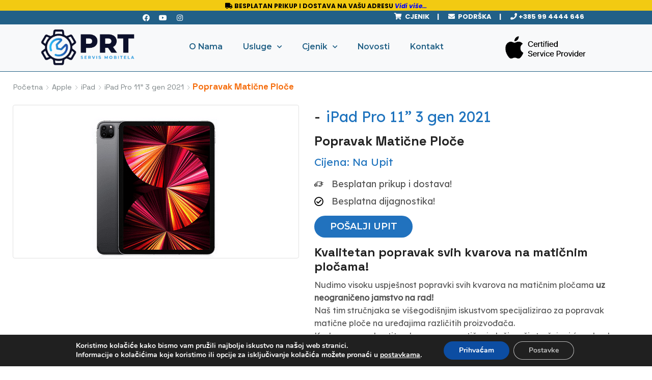

--- FILE ---
content_type: text/html; charset=UTF-8
request_url: https://prtservis.hr/servis/apple/ipad/ipad-pro-11-3-gen-2021/popravak-maticne-ploce-116/
body_size: 60014
content:
<!DOCTYPE html>
<html lang="hr" xmlns="http://www.w3.org/1999/xhtml" prefix="og: http://ogp.me/ns# fb: http://www.facebook.com/2008/fbml" >
<head><meta charset="UTF-8" /><script>if(navigator.userAgent.match(/MSIE|Internet Explorer/i)||navigator.userAgent.match(/Trident\/7\..*?rv:11/i)){var href=document.location.href;if(!href.match(/[?&]nowprocket/)){if(href.indexOf("?")==-1){if(href.indexOf("#")==-1){document.location.href=href+"?nowprocket=1"}else{document.location.href=href.replace("#","?nowprocket=1#")}}else{if(href.indexOf("#")==-1){document.location.href=href+"&nowprocket=1"}else{document.location.href=href.replace("#","&nowprocket=1#")}}}}</script><script>class RocketLazyLoadScripts{constructor(e){this.triggerEvents=e,this.eventOptions={passive:!0},this.userEventListener=this.triggerListener.bind(this),this.delayedScripts={normal:[],async:[],defer:[]},this.allJQueries=[]}_addUserInteractionListener(e){this.triggerEvents.forEach((t=>window.addEventListener(t,e.userEventListener,e.eventOptions)))}_removeUserInteractionListener(e){this.triggerEvents.forEach((t=>window.removeEventListener(t,e.userEventListener,e.eventOptions)))}triggerListener(){this._removeUserInteractionListener(this),"loading"===document.readyState?document.addEventListener("DOMContentLoaded",this._loadEverythingNow.bind(this)):this._loadEverythingNow()}async _loadEverythingNow(){this._delayEventListeners(),this._delayJQueryReady(this),this._handleDocumentWrite(),this._registerAllDelayedScripts(),this._preloadAllScripts(),await this._loadScriptsFromList(this.delayedScripts.normal),await this._loadScriptsFromList(this.delayedScripts.defer),await this._loadScriptsFromList(this.delayedScripts.async),await this._triggerDOMContentLoaded(),await this._triggerWindowLoad(),window.dispatchEvent(new Event("rocket-allScriptsLoaded"))}_registerAllDelayedScripts(){document.querySelectorAll("script[type=rocketlazyloadscript]").forEach((e=>{e.hasAttribute("src")?e.hasAttribute("async")&&!1!==e.async?this.delayedScripts.async.push(e):e.hasAttribute("defer")&&!1!==e.defer||"module"===e.getAttribute("data-rocket-type")?this.delayedScripts.defer.push(e):this.delayedScripts.normal.push(e):this.delayedScripts.normal.push(e)}))}async _transformScript(e){return await this._requestAnimFrame(),new Promise((t=>{const n=document.createElement("script");let r;[...e.attributes].forEach((e=>{let t=e.nodeName;"type"!==t&&("data-rocket-type"===t&&(t="type",r=e.nodeValue),n.setAttribute(t,e.nodeValue))})),e.hasAttribute("src")?(n.addEventListener("load",t),n.addEventListener("error",t)):(n.text=e.text,t()),e.parentNode.replaceChild(n,e)}))}async _loadScriptsFromList(e){const t=e.shift();return t?(await this._transformScript(t),this._loadScriptsFromList(e)):Promise.resolve()}_preloadAllScripts(){var e=document.createDocumentFragment();[...this.delayedScripts.normal,...this.delayedScripts.defer,...this.delayedScripts.async].forEach((t=>{const n=t.getAttribute("src");if(n){const t=document.createElement("link");t.href=n,t.rel="preload",t.as="script",e.appendChild(t)}})),document.head.appendChild(e)}_delayEventListeners(){let e={};function t(t,n){!function(t){function n(n){return e[t].eventsToRewrite.indexOf(n)>=0?"rocket-"+n:n}e[t]||(e[t]={originalFunctions:{add:t.addEventListener,remove:t.removeEventListener},eventsToRewrite:[]},t.addEventListener=function(){arguments[0]=n(arguments[0]),e[t].originalFunctions.add.apply(t,arguments)},t.removeEventListener=function(){arguments[0]=n(arguments[0]),e[t].originalFunctions.remove.apply(t,arguments)})}(t),e[t].eventsToRewrite.push(n)}function n(e,t){let n=e[t];Object.defineProperty(e,t,{get:()=>n||function(){},set(r){e["rocket"+t]=n=r}})}t(document,"DOMContentLoaded"),t(window,"DOMContentLoaded"),t(window,"load"),t(window,"pageshow"),t(document,"readystatechange"),n(document,"onreadystatechange"),n(window,"onload"),n(window,"onpageshow")}_delayJQueryReady(e){let t=window.jQuery;Object.defineProperty(window,"jQuery",{get:()=>t,set(n){if(n&&n.fn&&!e.allJQueries.includes(n)){n.fn.ready=n.fn.init.prototype.ready=function(t){e.domReadyFired?t.bind(document)(n):document.addEventListener("rocket-DOMContentLoaded",(()=>t.bind(document)(n)))};const t=n.fn.on;n.fn.on=n.fn.init.prototype.on=function(){if(this[0]===window){function e(e){return e.split(" ").map((e=>"load"===e||0===e.indexOf("load.")?"rocket-jquery-load":e)).join(" ")}"string"==typeof arguments[0]||arguments[0]instanceof String?arguments[0]=e(arguments[0]):"object"==typeof arguments[0]&&Object.keys(arguments[0]).forEach((t=>{delete Object.assign(arguments[0],{[e(t)]:arguments[0][t]})[t]}))}return t.apply(this,arguments),this},e.allJQueries.push(n)}t=n}})}async _triggerDOMContentLoaded(){this.domReadyFired=!0,await this._requestAnimFrame(),document.dispatchEvent(new Event("rocket-DOMContentLoaded")),await this._requestAnimFrame(),window.dispatchEvent(new Event("rocket-DOMContentLoaded")),await this._requestAnimFrame(),document.dispatchEvent(new Event("rocket-readystatechange")),await this._requestAnimFrame(),document.rocketonreadystatechange&&document.rocketonreadystatechange()}async _triggerWindowLoad(){await this._requestAnimFrame(),window.dispatchEvent(new Event("rocket-load")),await this._requestAnimFrame(),window.rocketonload&&window.rocketonload(),await this._requestAnimFrame(),this.allJQueries.forEach((e=>e(window).trigger("rocket-jquery-load"))),window.dispatchEvent(new Event("rocket-pageshow")),await this._requestAnimFrame(),window.rocketonpageshow&&window.rocketonpageshow()}_handleDocumentWrite(){const e=new Map;document.write=document.writeln=function(t){const n=document.currentScript,r=document.createRange(),i=n.parentElement;let o=e.get(n);void 0===o&&(o=n.nextSibling,e.set(n,o));const a=document.createDocumentFragment();r.setStart(a,0),a.appendChild(r.createContextualFragment(t)),i.insertBefore(a,o)}}async _requestAnimFrame(){return new Promise((e=>requestAnimationFrame(e)))}static run(){const e=new RocketLazyLoadScripts(["keydown","mousemove","touchmove","touchstart","touchend","wheel"]);e._addUserInteractionListener(e)}}RocketLazyLoadScripts.run();</script>
	
	
	<meta name="viewport" content="width=device-width, initial-scale=1.0, maximum-scale=1.0, user-scalable=0"/>
	<title>Popravak Matične Ploče</title><style id="rocket-critical-css">:root{--bdt-breakpoint-s:640px;--bdt-breakpoint-m:960px;--bdt-breakpoint-l:1200px;--bdt-breakpoint-xl:1600px}:root{--bdt-leader-fill-content:.}:root{--bdt-position-margin-offset:.0001px}*,*::before,*::after{box-sizing:border-box}ul{box-sizing:border-box}:root{--wp--preset--font-size--normal:16px;--wp--preset--font-size--huge:42px}.screen-reader-text{border:0;clip:rect(1px,1px,1px,1px);-webkit-clip-path:inset(50%);clip-path:inset(50%);height:1px;margin:-1px;overflow:hidden;padding:0;position:absolute;width:1px;word-wrap:normal!important}.screen-reader-text{clip:rect(1px,1px,1px,1px);word-wrap:normal!important;border:0;-webkit-clip-path:inset(50%);clip-path:inset(50%);height:1px;margin:-1px;overflow:hidden;overflow-wrap:normal!important;padding:0;position:absolute!important;width:1px}@font-face{font-display:swap;font-family:eicons;src:url(https://prtservis.hr/wp-content/plugins/elementor/assets/lib/eicons/fonts/eicons.eot?5.18.0);src:url(https://prtservis.hr/wp-content/plugins/elementor/assets/lib/eicons/fonts/eicons.eot?5.18.0#iefix) format("embedded-opentype"),url(https://prtservis.hr/wp-content/plugins/elementor/assets/lib/eicons/fonts/eicons.woff2?5.18.0) format("woff2"),url(https://prtservis.hr/wp-content/plugins/elementor/assets/lib/eicons/fonts/eicons.woff?5.18.0) format("woff"),url(https://prtservis.hr/wp-content/plugins/elementor/assets/lib/eicons/fonts/eicons.ttf?5.18.0) format("truetype"),url(https://prtservis.hr/wp-content/plugins/elementor/assets/lib/eicons/fonts/eicons.svg?5.18.0#eicon) format("svg");font-weight:400;font-style:normal}[class*=" eicon-"]{display:inline-block;font-family:eicons;font-size:inherit;font-weight:400;font-style:normal;font-variant:normal;line-height:1;text-rendering:auto;-webkit-font-smoothing:antialiased;-moz-osx-font-smoothing:grayscale}.eicon-menu-bar:before{content:'\e816'}.eicon-close:before{content:'\e87f'}.elementor-column-gap-default>.elementor-row>.elementor-column>.elementor-element-populated>.elementor-widget-wrap{padding:10px}@media (max-width:767px){.elementor-column{width:100%}}.elementor-screen-only,.screen-reader-text{position:absolute;top:-10000em;width:1px;height:1px;margin:-1px;padding:0;overflow:hidden;clip:rect(0,0,0,0);border:0}.elementor-clearfix:after{content:"";display:block;clear:both;width:0;height:0}.elementor *,.elementor :after,.elementor :before{box-sizing:border-box}.elementor a{box-shadow:none;text-decoration:none}.elementor img{height:auto;max-width:100%;border:none;border-radius:0;box-shadow:none}.elementor-element{--flex-direction:initial;--flex-wrap:initial;--justify-content:initial;--align-items:initial;--align-content:initial;--gap:initial;--flex-basis:initial;--flex-grow:initial;--flex-shrink:initial;--order:initial;--align-self:initial;flex-basis:var(--flex-basis);flex-grow:var(--flex-grow);flex-shrink:var(--flex-shrink);order:var(--order);align-self:var(--align-self)}.elementor-align-center{text-align:center}.elementor-align-left{text-align:left}:root{--page-title-display:block}h1.entry-title{display:var(--page-title-display)}.elementor-section{position:relative}.elementor-section .elementor-container{display:flex;margin-right:auto;margin-left:auto;position:relative}@media (max-width:1024px){.elementor-section .elementor-container{flex-wrap:wrap}}.elementor-section.elementor-section-boxed>.elementor-container{max-width:1140px}.elementor-section.elementor-section-items-top>.elementor-container{align-items:flex-start}.elementor-row{width:100%;display:flex}@media (max-width:1024px){.elementor-row{flex-wrap:wrap}}.elementor-widget-wrap{position:relative;width:100%;flex-wrap:wrap;align-content:flex-start}.elementor:not(.elementor-bc-flex-widget) .elementor-widget-wrap{display:flex}.elementor-widget-wrap>.elementor-element{width:100%}.elementor-widget{position:relative}.elementor-widget:not(:last-child){margin-bottom:20px}.elementor-column{position:relative;min-height:1px;display:flex}.elementor-column-wrap{width:100%;position:relative;display:flex}@media (min-width:768px){.elementor-column.elementor-col-33{width:33.333%}.elementor-column.elementor-col-50{width:50%}.elementor-column.elementor-col-66{width:66.666%}.elementor-column.elementor-col-100{width:100%}}@media (max-width:767px){.elementor-column{width:100%}}.elementor-grid{display:grid;grid-column-gap:var(--grid-column-gap);grid-row-gap:var(--grid-row-gap)}.elementor-grid .elementor-grid-item{min-width:0}.elementor-grid-0 .elementor-grid{display:inline-block;width:100%;word-spacing:var(--grid-column-gap);margin-bottom:calc(-1 * var(--grid-row-gap))}.elementor-grid-0 .elementor-grid .elementor-grid-item{display:inline-block;margin-bottom:var(--grid-row-gap);word-break:break-word}@media (min-width:1025px){#elementor-device-mode:after{content:"desktop"}}@media (min-width:-1){#elementor-device-mode:after{content:"widescreen"}}@media (max-width:-1){#elementor-device-mode:after{content:"laptop";content:"tablet_extra"}}@media (max-width:1024px){#elementor-device-mode:after{content:"tablet"}}@media (max-width:-1){#elementor-device-mode:after{content:"mobile_extra"}}@media (max-width:767px){#elementor-device-mode:after{content:"mobile"}}.elementor-form-fields-wrapper{display:flex;flex-wrap:wrap}.elementor-form-fields-wrapper.elementor-labels-above .elementor-field-group>input,.elementor-form-fields-wrapper.elementor-labels-above .elementor-field-group>textarea{flex-basis:100%;max-width:100%}.elementor-field-group{flex-wrap:wrap;align-items:center}.elementor-field-group.elementor-field-type-submit{align-items:flex-end}.elementor-field-group .elementor-field-textual{width:100%;max-width:100%;border:1px solid #69727d;background-color:transparent;color:#1a1c1e;vertical-align:middle;flex-grow:1}.elementor-field-group .elementor-field-textual::-moz-placeholder{color:inherit;font-family:inherit;opacity:.6}.elementor-field-textual{line-height:1.4;font-size:15px;min-height:40px;padding:5px 14px;border-radius:3px}.elementor-button-align-stretch .elementor-field-type-submit:not(.e-form__buttons__wrapper) .elementor-button{flex-basis:100%}.elementor-form .elementor-button{padding-top:0;padding-bottom:0;border:none}.elementor-form .elementor-button>span{display:flex;justify-content:center}.elementor-form .elementor-button.elementor-size-sm{min-height:40px}.elementor-button{display:inline-block;line-height:1;background-color:#69727d;font-size:15px;padding:12px 24px;border-radius:3px;color:#fff;fill:#fff;text-align:center}.elementor-button:visited{color:#fff}.elementor-button-icon{flex-grow:0;order:5}.elementor-button-text{flex-grow:1;order:10;display:inline-block}.elementor-button span{text-decoration:inherit}.elementor-icon{display:inline-block;line-height:1;color:#69727d;font-size:50px;text-align:center}.elementor-icon i{width:1em;height:1em;position:relative;display:block}.elementor-icon i:before{position:absolute;left:50%;transform:translateX(-50%)}.elementor-element{--swiper-theme-color:#000;--swiper-navigation-size:44px;--swiper-pagination-bullet-size:6px;--swiper-pagination-bullet-horizontal-gap:6px}.animated{animation-duration:1.25s}@media (prefers-reduced-motion:reduce){.animated{animation:none}}.elementor .elementor-element ul.elementor-icon-list-items{padding:0}@media (max-width:767px){.elementor .elementor-hidden-mobile,.elementor .elementor-hidden-phone{display:none}}@media (min-width:768px) and (max-width:1024px){.elementor .elementor-hidden-tablet{display:none}}@media (min-width:1025px) and (max-width:99999px){.elementor .elementor-hidden-desktop{display:none}}.elementor-widget .elementor-icon-list-items{list-style-type:none;margin:0;padding:0}.elementor-widget .elementor-icon-list-item{margin:0;padding:0;position:relative}.elementor-widget .elementor-icon-list-item:after{position:absolute;bottom:0;width:100%}.elementor-widget .elementor-icon-list-item,.elementor-widget .elementor-icon-list-item a{display:flex;font-size:inherit;align-items:var(--icon-vertical-align,center)}.elementor-widget .elementor-icon-list-icon+.elementor-icon-list-text{align-self:center;padding-left:5px}.elementor-widget .elementor-icon-list-icon{display:flex;position:relative;top:var(--icon-vertical-offset,initial)}.elementor-widget .elementor-icon-list-icon i{width:1.25em;font-size:var(--e-icon-list-icon-size)}.elementor-widget.elementor-widget-icon-list .elementor-icon-list-icon{text-align:var(--e-icon-list-icon-align)}.elementor-widget.elementor-list-item-link-full_width a{width:100%}.elementor-widget.elementor-align-center .elementor-icon-list-item,.elementor-widget.elementor-align-center .elementor-icon-list-item a{justify-content:center}.elementor-widget.elementor-align-center .elementor-icon-list-item:after{margin:auto}.elementor-widget.elementor-align-left .elementor-icon-list-item{justify-content:flex-start;text-align:left}.elementor-widget:not(.elementor-align-right) .elementor-icon-list-item:after{left:0}.elementor-widget:not(.elementor-align-left) .elementor-icon-list-item:after{right:0}@media (min-width:-1){.elementor-widget:not(.elementor-widescreen-align-right) .elementor-icon-list-item:after{left:0}.elementor-widget:not(.elementor-widescreen-align-left) .elementor-icon-list-item:after{right:0}}@media (max-width:-1){.elementor-widget:not(.elementor-laptop-align-right) .elementor-icon-list-item:after{left:0}.elementor-widget:not(.elementor-laptop-align-left) .elementor-icon-list-item:after{right:0}}@media (max-width:-1){.elementor-widget:not(.elementor-tablet_extra-align-right) .elementor-icon-list-item:after{left:0}.elementor-widget:not(.elementor-tablet_extra-align-left) .elementor-icon-list-item:after{right:0}}@media (max-width:1024px){.elementor-widget:not(.elementor-tablet-align-right) .elementor-icon-list-item:after{left:0}.elementor-widget:not(.elementor-tablet-align-left) .elementor-icon-list-item:after{right:0}}@media (max-width:-1){.elementor-widget:not(.elementor-mobile_extra-align-right) .elementor-icon-list-item:after{left:0}.elementor-widget:not(.elementor-mobile_extra-align-left) .elementor-icon-list-item:after{right:0}}@media (max-width:767px){.elementor-widget:not(.elementor-mobile-align-right) .elementor-icon-list-item:after{left:0}.elementor-widget:not(.elementor-mobile-align-left) .elementor-icon-list-item:after{right:0}}.elementor-widget-image{text-align:center}.elementor-widget-image img{vertical-align:middle;display:inline-block}.elementor-widget-social-icons.elementor-grid-0 .elementor-widget-container{line-height:1;font-size:0}.elementor-widget-social-icons .elementor-grid{grid-column-gap:var(--grid-column-gap,5px);grid-row-gap:var(--grid-row-gap,5px);grid-template-columns:var(--grid-template-columns);justify-content:var(--justify-content,center);justify-items:var(--justify-content,center)}.elementor-icon.elementor-social-icon{font-size:var(--icon-size,25px);line-height:var(--icon-size,25px);width:calc(var(--icon-size, 25px) + (2 * var(--icon-padding, .5em)));height:calc(var(--icon-size, 25px) + (2 * var(--icon-padding, .5em)))}.elementor-social-icon{--e-social-icon-icon-color:#fff;display:inline-flex;background-color:#69727d;align-items:center;justify-content:center;text-align:center}.elementor-social-icon i{color:var(--e-social-icon-icon-color)}.elementor-social-icon:last-child{margin:0}.elementor-social-icon-facebook{background-color:#3b5998}.elementor-social-icon-instagram{background-color:#262626}.elementor-social-icon-youtube{background-color:#cd201f}.elementor-shape-rounded .elementor-icon.elementor-social-icon{border-radius:10%}.elementor-column .elementor-spacer-inner{height:var(--spacer-size)}.swiper-container{margin-left:auto;margin-right:auto;position:relative;overflow:hidden;z-index:1}.swiper-wrapper{position:relative;width:100%;height:100%;z-index:1;display:flex;box-sizing:content-box}.swiper-wrapper{transform:translateZ(0)}.swiper-slide{flex-shrink:0;width:100%;height:100%;position:relative}.swiper-container .swiper-notification{position:absolute;left:0;top:0;opacity:0;z-index:-1000}.swiper-button-next,.swiper-button-prev{position:absolute;top:50%;width:27px;height:44px;margin-top:-22px;z-index:10;background-size:27px 44px;background:no-repeat 50%}.swiper-button-prev.swiper-button-disabled{opacity:.35}.swiper-button-prev{background-image:url("data:image/svg+xml;charset=utf-8,%3Csvg xmlns='http://www.w3.org/2000/svg' viewBox='0 0 27 44'%3E%3Cpath d='M0 22L22 0l2.1 2.1L4.2 22l19.9 19.9L22 44 0 22z' fill='%23007aff'/%3E%3C/svg%3E");left:10px;right:auto}.swiper-button-next{background-image:url("data:image/svg+xml;charset=utf-8,%3Csvg xmlns='http://www.w3.org/2000/svg' viewBox='0 0 27 44'%3E%3Cpath d='M27 22L5 44l-2.1-2.1L22.8 22 2.9 2.1 5 0l22 22z' fill='%23007aff'/%3E%3C/svg%3E");right:10px;left:auto}.elementor-kit-34{--e-global-color-primary:#212529;--e-global-color-secondary:#8D02AD;--e-global-color-text:#212529;--e-global-color-accent:#61CE70;--e-global-color-2722bc5c:#226186;--e-global-color-262b96d3:#F8F9FA;--e-global-color-1503548f:#6EC1E4;--e-global-color-426a7b72:#54595F;--e-global-color-ea7a156:#7A7A7A;--e-global-color-3e8b0210:#4054B2;--e-global-color-71c04051:#23A455;--e-global-color-39a76912:#000;--e-global-color-6f8e249e:#FFF;--e-global-typography-primary-font-family:"Nunito Sans";--e-global-typography-primary-font-weight:800;--e-global-typography-secondary-font-family:"Nunito Sans";--e-global-typography-secondary-font-weight:700;--e-global-typography-text-font-family:"Roboto";--e-global-typography-text-font-weight:400;--e-global-typography-accent-font-family:"Roboto";--e-global-typography-accent-font-weight:500;--e-global-typography-9969137-font-family:"Montserrat";--e-global-typography-9969137-font-size:20px;--e-global-typography-9969137-font-weight:700;--e-global-typography-9969137-line-height:0.9em}.elementor-kit-34 a{color:#000}.elementor-section.elementor-section-boxed>.elementor-container{max-width:1140px}.elementor-widget:not(:last-child){margin-bottom:20px}.elementor-element{--widgets-spacing:20px}h1.entry-title{display:var(--page-title-display)}@media (max-width:1024px){.elementor-section.elementor-section-boxed>.elementor-container{max-width:1024px}}@media (max-width:767px){.elementor-section.elementor-section-boxed>.elementor-container{max-width:767px}}.elementor-location-header:before{content:"";display:table;clear:both}.elementor-icon-list-items .elementor-icon-list-item .elementor-icon-list-text{display:inline-block}[data-elementor-type=popup]:not(.elementor-edit-area){display:none}.e-form__buttons{-ms-flex-wrap:wrap;flex-wrap:wrap}.e-form__buttons{display:-webkit-box;display:-ms-flexbox;display:flex}.elementor-form .elementor-button>span{display:-webkit-box;display:-ms-flexbox;display:flex;-webkit-box-pack:center;-ms-flex-pack:center;justify-content:center;-webkit-box-align:center;-ms-flex-align:center;align-items:center}.elementor-form .elementor-button .elementor-button-text{white-space:normal;-webkit-box-flex:0;-ms-flex-positive:0;flex-grow:0}.swiper-slide{will-change:transform;border-style:solid;border-width:0;overflow:hidden}.swiper-slide a{display:inline}.elementor-item:after,.elementor-item:before{display:block;position:absolute}.elementor-item:not(:hover):not(:focus):not(.elementor-item-active):not(.highlighted):after,.elementor-item:not(:hover):not(:focus):not(.elementor-item-active):not(.highlighted):before{opacity:0}.elementor-nav-menu--main .elementor-nav-menu a{padding:13px 20px}.elementor-nav-menu--main .elementor-nav-menu ul{position:absolute;width:12em;border-width:0;border-style:solid;padding:0}.elementor-nav-menu--layout-horizontal{display:-webkit-box;display:-ms-flexbox;display:flex}.elementor-nav-menu--layout-horizontal .elementor-nav-menu{display:-webkit-box;display:-ms-flexbox;display:flex;-ms-flex-wrap:wrap;flex-wrap:wrap}.elementor-nav-menu--layout-horizontal .elementor-nav-menu a{white-space:nowrap;-webkit-box-flex:1;-ms-flex-positive:1;flex-grow:1}.elementor-nav-menu--layout-horizontal .elementor-nav-menu>li{display:-webkit-box;display:-ms-flexbox;display:flex}.elementor-nav-menu--layout-horizontal .elementor-nav-menu>li ul{top:100%!important}.elementor-nav-menu--layout-horizontal .elementor-nav-menu>li:not(:first-child)>a{-webkit-margin-start:var(--e-nav-menu-horizontal-menu-item-margin);margin-inline-start:var(--e-nav-menu-horizontal-menu-item-margin)}.elementor-nav-menu--layout-horizontal .elementor-nav-menu>li:not(:first-child)>ul{left:var(--e-nav-menu-horizontal-menu-item-margin)!important}.elementor-nav-menu--layout-horizontal .elementor-nav-menu>li:not(:last-child)>a{-webkit-margin-end:var(--e-nav-menu-horizontal-menu-item-margin);margin-inline-end:var(--e-nav-menu-horizontal-menu-item-margin)}.elementor-nav-menu--layout-horizontal .elementor-nav-menu>li:not(:last-child):after{content:var(--e-nav-menu-divider-content,none);height:var(--e-nav-menu-divider-height,35%);border-left:var(--e-nav-menu-divider-width,2px) var(--e-nav-menu-divider-style,solid) var(--e-nav-menu-divider-color,#000);border-bottom-color:var(--e-nav-menu-divider-color,#000);border-right-color:var(--e-nav-menu-divider-color,#000);border-top-color:var(--e-nav-menu-divider-color,#000);-ms-flex-item-align:center;align-self:center}.elementor-nav-menu__align-center .elementor-nav-menu{margin-left:auto;margin-right:auto}.elementor-nav-menu__align-center .elementor-nav-menu{-webkit-box-pack:center;-ms-flex-pack:center;justify-content:center}.elementor-widget-nav-menu:not(.elementor-nav-menu--toggle) .elementor-menu-toggle{display:none}.elementor-widget-nav-menu .elementor-widget-container{display:-webkit-box;display:-ms-flexbox;display:flex;-webkit-box-orient:vertical;-webkit-box-direction:normal;-ms-flex-direction:column;flex-direction:column}.elementor-nav-menu{position:relative;z-index:2}.elementor-nav-menu:after{content:"\00a0";display:block;height:0;font:0/0 serif;clear:both;visibility:hidden;overflow:hidden}.elementor-nav-menu,.elementor-nav-menu li,.elementor-nav-menu ul{display:block;list-style:none;margin:0;padding:0;line-height:normal}.elementor-nav-menu ul{display:none}.elementor-nav-menu a,.elementor-nav-menu li{position:relative}.elementor-nav-menu li{border-width:0}.elementor-nav-menu a{display:-webkit-box;display:-ms-flexbox;display:flex;-webkit-box-align:center;-ms-flex-align:center;align-items:center}.elementor-nav-menu a{padding:10px 20px;line-height:20px}.elementor-menu-toggle{display:-webkit-box;display:-ms-flexbox;display:flex;-webkit-box-align:center;-ms-flex-align:center;align-items:center;-webkit-box-pack:center;-ms-flex-pack:center;justify-content:center;font-size:22px;padding:.25em;border:0 solid;border-radius:3px;background-color:rgba(0,0,0,.05);color:#494c4f}.elementor-menu-toggle:not(.elementor-active) .elementor-menu-toggle__icon--close{display:none}.elementor-nav-menu--dropdown{background-color:#fff;font-size:13px}.elementor-nav-menu--dropdown.elementor-nav-menu__container{margin-top:10px;-webkit-transform-origin:top;-ms-transform-origin:top;transform-origin:top;overflow:auto}.elementor-nav-menu--dropdown.elementor-nav-menu__container .elementor-sub-item{font-size:.85em}.elementor-nav-menu--dropdown a{color:#494c4f}ul.elementor-nav-menu--dropdown a{text-shadow:none;border-left:8px solid transparent}.elementor-nav-menu__text-align-center .elementor-nav-menu--dropdown .elementor-nav-menu a{-webkit-box-pack:center;-ms-flex-pack:center;justify-content:center}.elementor-nav-menu--toggle .elementor-menu-toggle:not(.elementor-active)+.elementor-nav-menu__container{-webkit-transform:scaleY(0);-ms-transform:scaleY(0);transform:scaleY(0);max-height:0}@media (min-width:1025px){.elementor-nav-menu--dropdown-tablet .elementor-menu-toggle,.elementor-nav-menu--dropdown-tablet .elementor-nav-menu--dropdown{display:none}}@media (max-width:1024px){.elementor-nav-menu--dropdown-tablet .elementor-nav-menu--main{display:none}}.elementor-4564 .elementor-element.elementor-element-68354d9:not(.elementor-motion-effects-element-type-background){background-color:#f2ca12}.elementor-4564 .elementor-element.elementor-element-68354d9{margin-top:0;margin-bottom:-37px;padding:2px 0 3px}.elementor-4564 .elementor-element.elementor-element-8c91a7d>.elementor-element-populated{margin:0;--e-column-margin-right:0px;--e-column-margin-left:0px}.elementor-4564 .elementor-element.elementor-element-8c91a7d>.elementor-element-populated>.elementor-widget-wrap{padding:0}.elementor-4564 .elementor-element.elementor-element-8f2a38d{text-align:center;color:#fff;font-family:poppins,Sans-serif;font-size:12px;font-weight:700}.elementor-4564 .elementor-element.elementor-element-8f2a38d>.elementor-widget-container{margin:0 0 20px;padding:0}.elementor-4564 .elementor-element.elementor-element-262b6d4:not(.elementor-motion-effects-element-type-background){background-color:#226087}.elementor-4564 .elementor-element.elementor-element-262b6d4{margin-top:14px;margin-bottom:-27px;padding:0}.elementor-4564 .elementor-element.elementor-element-18bf9ad{--grid-template-columns:repeat(0, auto);--icon-size:14px;--grid-column-gap:5px;--grid-row-gap:0px}.elementor-4564 .elementor-element.elementor-element-18bf9ad .elementor-widget-container{text-align:center}.elementor-4564 .elementor-element.elementor-element-18bf9ad .elementor-social-icon{background-color:#02010100}.elementor-4564 .elementor-element.elementor-element-18bf9ad>.elementor-widget-container{margin:-10px 0 0}.elementor-4564 .elementor-element.elementor-element-ddda576{text-align:center;color:#fff;font-family:poppins,Sans-serif;font-size:13px;font-weight:700}.elementor-4564 .elementor-element.elementor-element-ddda576>.elementor-widget-container{margin:-8px 0 -3px}.elementor-4564 .elementor-element.elementor-element-dc6173f:not(.elementor-motion-effects-element-type-background){background-color:red}.elementor-4564 .elementor-element.elementor-element-dc6173f{margin-top:-29px;margin-bottom:-16px;padding:3px 0 0}.elementor-4564 .elementor-element.elementor-element-e097295>.elementor-element-populated{margin:0;--e-column-margin-right:0px;--e-column-margin-left:0px}.elementor-4564 .elementor-element.elementor-element-e097295>.elementor-element-populated>.elementor-widget-wrap{padding:0}.elementor-4564 .elementor-element.elementor-element-c0593d7{text-align:center;color:#fff;font-family:poppins,Sans-serif;font-size:12px;font-weight:700}.elementor-4564 .elementor-element.elementor-element-c0593d7>.elementor-widget-container{margin:0 0 20px;padding:0}.elementor-4564 .elementor-element.elementor-element-8e3533f>.elementor-container>.elementor-row>.elementor-column>.elementor-column-wrap>.elementor-widget-wrap{align-content:center;align-items:center}.elementor-4564 .elementor-element.elementor-element-8e3533f:not(.elementor-motion-effects-element-type-background){background-color:#f8f9fa}.elementor-4564 .elementor-element.elementor-element-8e3533f{border-style:solid;border-width:0 0 1px;border-color:#226186;margin-top:0;margin-bottom:-6px;padding:0}.elementor-4564 .elementor-element.elementor-element-3e624b2>.elementor-element-populated{margin:-15px 0 -30px;--e-column-margin-right:0px;--e-column-margin-left:0px}.elementor-4564 .elementor-element.elementor-element-3d4e3e4 img{width:74%}.elementor-4564 .elementor-element.elementor-element-3d4e3e4>.elementor-widget-container{margin:-18px 0 0}.elementor-4564 .elementor-element.elementor-element-2cbdfe7 .elementor-menu-toggle{margin:0 auto}.elementor-4564 .elementor-element.elementor-element-2cbdfe7 .elementor-nav-menu .elementor-item{font-family:montserrat,Sans-serif;font-size:15.5px;font-weight:600}.elementor-4564 .elementor-element.elementor-element-2cbdfe7 .elementor-nav-menu--main .elementor-item{color:#226186;fill:#226186}.elementor-4564 .elementor-element.elementor-element-2cbdfe7 .elementor-nav-menu--dropdown a,.elementor-4564 .elementor-element.elementor-element-2cbdfe7 .elementor-menu-toggle{color:#226186}.elementor-4564 .elementor-element.elementor-element-2cbdfe7 .elementor-nav-menu--dropdown{background-color:#f8f9fa;border-style:solid;border-width:1px;border-color:#226186}.elementor-4564 .elementor-element.elementor-element-2cbdfe7 .elementor-nav-menu--dropdown .elementor-item,.elementor-4564 .elementor-element.elementor-element-2cbdfe7 .elementor-nav-menu--dropdown .elementor-sub-item{font-family:montserrat,Sans-serif;font-weight:400}.elementor-4564 .elementor-element.elementor-element-2cbdfe7 .elementor-nav-menu--dropdown li:not(:last-child){border-style:solid;border-color:#226186;border-bottom-width:1px}.elementor-4564 .elementor-element.elementor-element-2cbdfe7>.elementor-widget-container{margin:11px 0 -5px;padding:0 30px 0 0}.elementor-4564 .elementor-element.elementor-element-b2a59fc{text-align:left}.elementor-4564 .elementor-element.elementor-element-b2a59fc img{width:83%}.elementor-4564 .elementor-element.elementor-element-b2a59fc>.elementor-widget-container{margin:0 0 0 -21px}.elementor-4564 .elementor-element.elementor-element-bb11c60>.elementor-container>.elementor-row>.elementor-column>.elementor-column-wrap>.elementor-widget-wrap{align-content:center;align-items:center}.elementor-4564 .elementor-element.elementor-element-bb11c60:not(.elementor-motion-effects-element-type-background){background-color:#f8f9fa}.elementor-4564 .elementor-element.elementor-element-bb11c60{border-style:solid;border-width:0 0 1px;border-color:#226186;padding:10px 0}.elementor-4564 .elementor-element.elementor-element-2145c49 .elementor-icon-wrapper{text-align:center}.elementor-4564 .elementor-element.elementor-element-2145c49.elementor-view-default .elementor-icon{color:#226186;border-color:#226186}@media (min-width:768px){.elementor-4564 .elementor-element.elementor-element-3e624b2{width:18%}.elementor-4564 .elementor-element.elementor-element-6ebda85{width:63.332%}.elementor-4564 .elementor-element.elementor-element-7dac1e7{width:18%}}@media (max-width:767px){.elementor-4564 .elementor-element.elementor-element-68354d9{padding:8px 0}.elementor-4564 .elementor-element.elementor-element-8f2a38d{font-size:12px}.elementor-4564 .elementor-element.elementor-element-262b6d4{padding:3px 0}.elementor-4564 .elementor-element.elementor-element-ddda576>.elementor-widget-container{margin:-25px 0 0}.elementor-4564 .elementor-element.elementor-element-dc6173f{padding:3px 0}.elementor-4564 .elementor-element.elementor-element-c0593d7{font-size:12px}.elementor-4564 .elementor-element.elementor-element-35bc089{width:50%}.elementor-4564 .elementor-element.elementor-element-35bc089.elementor-column.elementor-element[data-element_type=column]>.elementor-column-wrap.elementor-element-populated>.elementor-widget-wrap{align-content:center;align-items:center}.elementor-4564 .elementor-element.elementor-element-35bc089>.elementor-element-populated{margin:-30px 42px -36px 0;--e-column-margin-right:42px;--e-column-margin-left:0px}.elementor-4564 .elementor-element.elementor-element-2705c2a img{width:76%}.elementor-4564 .elementor-element.elementor-element-2705c2a>.elementor-widget-container{margin:-7px 0 0}.elementor-4564 .elementor-element.elementor-element-fdab92b{width:50%}.elementor-4564 .elementor-element.elementor-element-fdab92b>.elementor-element-populated{margin:5px 10px 0 0;--e-column-margin-right:10px;--e-column-margin-left:0px}.elementor-4564 .elementor-element.elementor-element-fdab92b>.elementor-element-populated>.elementor-widget-wrap{padding:1px 12px 1px 1px}.elementor-4564 .elementor-element.elementor-element-2145c49 .elementor-icon-wrapper{text-align:right}.elementor-4564 .elementor-element.elementor-element-2145c49 .elementor-icon{font-size:25px}.elementor-4564 .elementor-element.elementor-element-2145c49>.elementor-widget-container{margin:0 0 -33px}.elementor-4564 .elementor-element.elementor-element-639d3d7{text-align:left}.elementor-4564 .elementor-element.elementor-element-639d3d7 img{width:90%}.elementor-4564 .elementor-element.elementor-element-639d3d7>.elementor-widget-container{margin:-29px 55px -8px -30px}}.elementor-27249 .elementor-element.elementor-element-45be4b5d>.elementor-container{min-height:100vh}.elementor-27249 .elementor-element.elementor-element-45be4b5d>.elementor-container>.elementor-row>.elementor-column>.elementor-column-wrap>.elementor-widget-wrap{align-content:flex-start;align-items:flex-start}.elementor-27249 .elementor-element.elementor-element-4233508a>.elementor-element-populated>.elementor-widget-wrap{padding:0 40px}.elementor-27249 .elementor-element.elementor-element-15d378f5 .elementor-nav-menu--dropdown a,.elementor-27249 .elementor-element.elementor-element-15d378f5 .elementor-menu-toggle{color:#226186}.elementor-27249 .elementor-element.elementor-element-15d378f5 .elementor-nav-menu--dropdown{background-color:#f8f9fa}.elementor-27249 .elementor-element.elementor-element-15d378f5 .elementor-nav-menu--dropdown .elementor-item,.elementor-27249 .elementor-element.elementor-element-15d378f5 .elementor-nav-menu--dropdown .elementor-sub-item{font-family:montserrat,Sans-serif;font-weight:600}.elementor-27249 .elementor-element.elementor-element-15d378f5 .elementor-nav-menu--dropdown li:not(:last-child){border-style:solid;border-color:#226186;border-bottom-width:1px}@media (max-width:767px){.elementor-27249 .elementor-element.elementor-element-4233508a.elementor-column.elementor-element[data-element_type=column]>.elementor-column-wrap.elementor-element-populated>.elementor-widget-wrap{align-content:flex-start;align-items:flex-start}.elementor-27249 .elementor-element.elementor-element-4233508a>.elementor-element-populated>.elementor-widget-wrap{padding:20px 15px 15px}.elementor-27249 .elementor-element.elementor-element-4aeac168 img{width:51%}.elementor-27249 .elementor-element.elementor-element-4aeac168>.elementor-widget-container{margin:0 0 -51px}.elementor-27249 .elementor-element.elementor-element-15d378f5 .elementor-nav-menu--dropdown .elementor-item,.elementor-27249 .elementor-element.elementor-element-15d378f5 .elementor-nav-menu--dropdown .elementor-sub-item{font-size:14px}.elementor-27249 .elementor-element.elementor-element-15d378f5 .elementor-nav-menu--dropdown a{padding-left:5px;padding-right:5px;padding-top:10px;padding-bottom:10px}}.elementor-4941 .elementor-element.elementor-element-1b4f5c25>.elementor-container{min-height:100vh}.elementor-4941 .elementor-element.elementor-element-1b4f5c25>.elementor-container>.elementor-row>.elementor-column>.elementor-column-wrap>.elementor-widget-wrap{align-content:flex-start;align-items:flex-start}.elementor-4941 .elementor-element.elementor-element-b360a8c>.elementor-element-populated>.elementor-widget-wrap{padding:0 40px}.elementor-4941 .elementor-element.elementor-element-3cfd767d .elementor-nav-menu--dropdown a,.elementor-4941 .elementor-element.elementor-element-3cfd767d .elementor-menu-toggle{color:#226186}.elementor-4941 .elementor-element.elementor-element-3cfd767d .elementor-nav-menu--dropdown{background-color:#f8f9fa}.elementor-4941 .elementor-element.elementor-element-3cfd767d .elementor-nav-menu--dropdown .elementor-item,.elementor-4941 .elementor-element.elementor-element-3cfd767d .elementor-nav-menu--dropdown .elementor-sub-item{font-family:montserrat,Sans-serif;font-weight:600}.elementor-4941 .elementor-element.elementor-element-3cfd767d .elementor-nav-menu--dropdown li:not(:last-child){border-style:solid;border-color:#226186;border-bottom-width:1px}@media (max-width:767px){.elementor-4941 .elementor-element.elementor-element-b360a8c.elementor-column.elementor-element[data-element_type=column]>.elementor-column-wrap.elementor-element-populated>.elementor-widget-wrap{align-content:flex-start;align-items:flex-start}.elementor-4941 .elementor-element.elementor-element-b360a8c>.elementor-element-populated>.elementor-widget-wrap{padding:20px 15px 15px}.elementor-4941 .elementor-element.elementor-element-550e460 img{width:51%}.elementor-4941 .elementor-element.elementor-element-550e460>.elementor-widget-container{margin:0 0 -51px}.elementor-4941 .elementor-element.elementor-element-3cfd767d .elementor-nav-menu--dropdown .elementor-item,.elementor-4941 .elementor-element.elementor-element-3cfd767d .elementor-nav-menu--dropdown .elementor-sub-item{font-size:14px}.elementor-4941 .elementor-element.elementor-element-3cfd767d .elementor-nav-menu--dropdown a{padding-left:5px;padding-right:5px;padding-top:10px;padding-bottom:10px}}.qlwapp-whatsapp-icon{font-family:'qlwapp-whatsapp'!important;speak:none;font-style:normal;font-weight:normal;font-variant:normal;text-transform:none;line-height:1;-webkit-font-smoothing:antialiased;-moz-osx-font-smoothing:grayscale}.qlwapp-whatsapp-icon:before{content:"\e900"}#qlwapp{box-sizing:border-box}@media (min-width:430px){#qlwapp{width:430px}}#qlwapp *{box-sizing:border-box}#qlwapp.qlwapp-js-ready{display:block}#qlwapp.qlwapp-mobile.desktop{display:none}#qlwapp.qlwapp-bottom-right{position:fixed;z-index:9999999}#qlwapp.qlwapp-bottom-right{left:auto;right:0}#qlwapp.qlwapp-bottom-right.qlwapp-button .qlwapp-toggle{margin-right:20px}#qlwapp.qlwapp-bottom-right{top:auto;bottom:0}#qlwapp.qlwapp-rounded.qlwapp-button .qlwapp-toggle{border-radius:50px}#qlwapp .qlwapp-container{display:flex;flex-direction:column}#qlwapp .qlwapp-close{display:block;opacity:.8;font-style:unset;font-size:24px;font-weight:bold;width:24px;height:24px;text-align:center;line-height:24px;z-index:1}#qlwapp .qlwapp-toggle{display:inline-flex;align-items:center;justify-content:center;margin-left:auto;margin-right:auto}#qlwapp .qlwapp-toggle{box-shadow:0 1px 6px 0 rgba(0,0,0,0.06),0 2px 32px 0 rgba(0,0,0,0.16);margin-top:24px;margin-bottom:24px;position:relative;text-decoration:none}#qlwapp .qlwapp-toggle{outline:0;text-decoration:none}#qlwapp.qlwapp-button .qlwapp-toggle{height:40px;white-space:nowrap;padding:12px 24px}#qlwapp.qlwapp-button .qlwapp-toggle .qlwapp-icon{margin:0 12px 0 0}#qlwapp.qlwapp-button .qlwapp-toggle .qlwapp-close{display:none}#qlwapp .qlwapp-close,#qlwapp .qlwapp-toggle{color:#fff}#qlwapp .qlwapp-toggle{background-color:#303030}#qlwapp{display:none}*{padding:0;margin:0}img{max-width:100%;height:auto}html{font-family:sans-serif;-ms-text-size-adjust:100%;-webkit-text-size-adjust:100%;font-size:14px;margin-right:0!important}body{--et_font-color:#555;margin:0;font-family:-apple-system,system-ui,BlinkMacSystemFont,segoe ui,Verdana,sans-serif,apple color emoji,segoe ui emoji,segoe ui symbol;-webkit-font-smoothing:antialiased;-moz-osx-font-smoothing:grayscale;font-size:14px;color:var(--et_font-color)!important;height:auto!important;background-color:var(--et_container-bg-color,transparent);--product-stock-step-1-active-color:var(--et_green-color);--product-stock-step-2-active-color:var(--et_orange-color);--product-stock-step-3-active-color:var(--et_red-color);--h1-size-proportion:2.5714;--h2-size-proportion:1.7142;--h3-size-proportion:1.7142;--h4-size-proportion:1.2857;--h5-size-proportion:1;--h6-size-proportion:0.8571;--h1-line-height:1.2;--h2-line-height:var(--h1-line-height);--h3-line-height:var(--h1-line-height);--h4-line-height:var(--h1-line-height);--h5-line-height:var(--h1-line-height);--h6-line-height:var(--h1-line-height);--product-title-size-proportion:1.14;--product-title-line-height:1.5;--et_main-color:#888;--et_dark-color:#222;--et_active-color:#a4004f;--et_red-color:#c62828;--et_green-color:#2e7d32;--et_blue-color:#1565c0;--et_orange-color:#f57f17;--et_yellow-color:#fdd835;--et_border-color:#e1e1e1;--et_light-color:#f7f7f7;--et_light-color2:#f2f2f2;--et_white-2-dark:#fff;--et_dark-2-white:#222;--et_select-arrow-closed:url([data-uri]);--et_select-arrow-opened:url([data-uri]);--et_404-page-bg-image:url(https://prtservis.hr/wp-content/images/404.png);--et_link-color:var(--et_dark-2-white);--et_link-hover-color:var(--et_main-color);--et_btn-color:var(--et_dark-2-white);--et_btn-bg-color:var(--et_light-color2);--et_btn-br-color:var(--et_light-color2);--et_btn-color-hover:#fff;--et_btn-bg-color-hover:var(--et_active-color);--et_btn-br-color-hover:var(--et_active-color);--et_btn-bordered-color:var(--et_dark-color);--et_btn-bordered-bg-color:transparent;--et_btn-bordered-br-color:var(--et_border-color);--et_btn-bordered-color-hover:var(--et_dark-color);--et_btn-bordered-bg-color-hover:#fff;--et_btn-bordered-br-color-hover:var(--et_border-color);--et_btn-active-color:#fff;--et_btn-active-bg-color:var(--et_active-color);--et_btn-active-br-color:var(--et_active-color);--et_btn-active-color-hover:#fff;--et_btn-active-bg-color-hover:var(--et_active-color);--et_btn-active-br-color-hover:var(--et_active-color);--et_btn-light-color:#fff;--et_btn-light-bg-color:var(--et_btn-bg-color);--et_btn-light-br-color:var(--et_border-color);--et_btn-light-text-transform:uppercase;--et_btn-light-color-hover:#fff;--et_btn-light-bg-color-hover:var(--et_active-color);--et_btn-light-br-color-hover:var(--et_active-color);--et_btn-dark-color:#fff;--et_btn-dark-bg-color:var(--et_dark-color);--et_btn-dark-br-color:var(--et_dark-color);--et_btn-dark-color-hover:#fff;--et_btn-dark-bg-color-hover:#4c4c4c;--et_btn-dark-br-color-hover:#4c4c4c;--et_dark-2-white-0:rgba(0, 0, 0, 0);--et_dark-2-white-01:rgba(0, 0, 0, 0.1);--et_dark-2-white-02:rgba(0, 0, 0, 0.2);--et_dark-2-white-03:rgba(0, 0, 0, 0.3);--et_dark-2-white-08:rgba(0, 0, 0, 0.8);--et_dark-2-white-002:rgba(0, 0, 0, 0.02);--et_white-2-dark-0:rgba(255, 255, 255, 0);--et_white-2-dark-01:rgba(255, 255, 255, 0.1);--et_white-2-dark-05:rgba(255, 255, 255, 0.5);--et_white-2-dark-07:rgba(255, 255, 255, 0.7);--et_white-2-dark-09:rgba(255, 255, 255, 0.9);--et_dark-2-light-dark:var(--et_dark-color);--et_white-2-light-dark:#fff}aside,footer,nav,section{display:block}a{background-color:transparent}h1{margin:0 0 .67em}ul{margin-top:0;margin-bottom:10px}ul ul{margin-bottom:0}h1{margin-top:0;font-size:calc(var(--h1-size-proportion) * 1rem);line-height:var(--h1-line-height);font-weight:400;margin-bottom:.5rem;color:var(--et_dark-2-white)}h2{line-height:var(--h2-line-height);color:var(--et_dark-2-white)}h2{margin-top:0;font-size:calc(var(--h2-size-proportion) * 1rem);font-weight:400;margin-bottom:.7rem}p{margin-bottom:1.43rem;line-height:var(--p-line-height,1.6);font-size:var(--p-font-size,1.14rem)}.type-product ul{margin-bottom:1.43em}.type-product li{margin-bottom:.5em;line-height:1.8;font-size:1.14rem}.type-product ul{padding-left:20px}body ::-webkit-scrollbar{width:3px;height:3px;background:var(--et_border-color)}body ::-webkit-scrollbar-thumb{background:var(--et_font-color)}.et-overflow-hidden{overflow:hidden}.page-wrapper{position:relative;z-index:1;background-color:var(--et_container-bg-color,transparent)}.template-container{position:relative;overflow:hidden}.a-center{text-align:center}.screen-reader-text{clip:rect(1px,1px,1px,1px);height:1px;overflow:hidden;position:absolute!important;width:1px;word-wrap:normal!important}html{font-family:sans-serif;-ms-text-size-adjust:100%;-webkit-text-size-adjust:100%}aside,footer,nav,section{display:block}strong{font-weight:700}img{border:0;vertical-align:middle}svg:not(:root){overflow:hidden}button,input,textarea{color:inherit;font:inherit;margin:0}button{overflow:visible}button{text-transform:none}button{-webkit-appearance:button}button::-moz-focus-inner,input::-moz-focus-inner{border:0;padding:0}input{line-height:normal}input[type=checkbox]{-webkit-box-sizing:border-box;box-sizing:border-box;padding:0}textarea{overflow:auto}*,*:before,*:after{-webkit-box-sizing:border-box;box-sizing:border-box}body{line-height:1.42857143;background-color:#fff}input,button,textarea{font-family:inherit;font-size:inherit;line-height:inherit}.img-responsive{display:block;max-width:100%;height:auto}.container{margin-right:auto;margin-left:auto;padding-left:15px;padding-right:15px}@media (min-width:768px){.container{width:750px}}@media (min-width:992px){.container{width:970px}}@media (min-width:1200px){.container,div.container,.et-container{width:100%}}.row{margin-left:-15px;margin-right:-15px}.col-md-12{position:relative;min-height:1px;padding-left:15px;padding-right:15px}@media (min-width:992px){.col-md-12{float:left}.col-md-12{width:100%}}label{display:inline-block;max-width:100%;margin-bottom:5px}input[type=checkbox]{margin:4px 0 0;line-height:normal}.form-control{display:block;width:100%;height:34px;padding:6px 12px;font-size:14px;line-height:1.42857143;color:#555;background-color:var(--et_container-bg-color,#fff);background-image:none;border:1px solid #ccc;border-radius:4px;-webkit-box-shadow:inset 0 1px 1px rgba(0,0,0,.075);box-shadow:inset 0 1px 1px rgba(0,0,0,.075)}.form-control::-moz-placeholder{color:#999;opacity:1}.form-control:-ms-input-placeholder{color:#999}.form-control::-webkit-input-placeholder{color:#999}.form-control::-ms-expand{border:0;background-color:transparent}.clearfix:before,.clearfix:after,.container:before,.container:after,.row:before,.row:after{content:" ";display:table}.clearfix:after,.container:after,.row:after{clear:both}.hidden{display:none!important}form button{display:inline-block;border-radius:0;border:1px solid var(--et_btn-br-color);color:var(--et_btn-color);-webkit-text-fill-color:currentColor;text-transform:uppercase;font-size:.85rem;text-align:center;line-height:1;padding:.75rem 2.2rem;height:2.642rem;background-color:var(--et_btn-bg-color);-webkit-backface-visibility:hidden;backface-visibility:hidden;-webkit-box-sizing:border-box;box-sizing:border-box}input[type=checkbox]{display:inline-block;border-radius:0;padding:0;position:relative;margin-right:4px}input[type=text],input[type=email],textarea{border:1px solid var(--et_inputs-border-color,var(--et_border-color));background-color:var(--et_inputs-bg-color,var(--et_white-2-light-dark));outline:none;border-radius:var(--et_inputs-border-radius,0);width:100%;color:var(--et_dark-2-white);font-size:1.14rem;-webkit-box-shadow:none;box-shadow:none;text-align:start}input[type=text],input[type=email]{height:2.642rem;line-height:2rem;padding:0 1.07em;-webkit-appearance:none}textarea{padding:1.07em;line-height:1.5;font-size:1.14rem}input::-webkit-input-placeholder,input.form-control::-webkit-input-placeholder,input:-moz-placeholder,input.form-control:-moz-placeholder,input::-moz-placeholder,input.form-control::-moz-placeholder,input:-ms-input-placeholder,input.form-control:-ms-input-placeholder{color:var(--et_main-color)}.form-control{-webkit-appearance:none}a{text-decoration:none;-webkit-text-decoration-skip-ink:none;text-decoration-skip-ink:none;color:var(--et_link-color)}.et_b-icon svg{fill:currentColor}.et_b-icon svg{width:1em}.et_b-icon svg{height:1em}.et-content-dropdown:not(.static){position:relative}.et-mini-content{font-size:var(--content-zoom)}.et-mini-content{text-transform:none;text-align:start;color:var(--et_dark-2-white);background-color:var(--et_white-2-dark);top:100%;position:absolute;z-index:9999;opacity:0;visibility:hidden}.et-mini-content.full-bottom{top:auto;bottom:100%}.et-mini-content:not(.active)::-webkit-scrollbar{display:none}.et_b-loader{position:relative;width:100%;height:100%}.et_b-loader:before{content:'';border:1px solid #e1e1e1;border-left-color:#888;width:16px;height:16px;border-radius:50%;position:absolute;top:calc(50% - 8px);left:calc(50% - 8px);-webkit-animation:rotate .3s infinite linear;animation:rotate .3s infinite linear}.et-content-right .et-mini-content,.et-content-right .ajax-search-form .ajax-results-wrapper{right:0}.et_column{float:left}.content-page{padding-bottom:5.65em}.text-center{text-align:center}.text-nowrap{white-space:nowrap;overflow:hidden;text-overflow:ellipsis}.justify-content-start{-webkit-box-pack:start;-ms-flex-pack:start;justify-content:flex-start}.justify-content-center{-webkit-box-pack:center;-ms-flex-pack:center;justify-content:center;text-align:center}.justify-content-between{-webkit-box-pack:justify;-ms-flex-pack:justify;justify-content:space-between}.align-items-center{-webkit-box-align:center;-ms-flex-align:center;align-items:center}.align-items-stretch{-webkit-box-align:stretch;-ms-flex-align:stretch;align-items:stretch}.full-width{width:100%}.flex{display:-webkit-box;display:-ms-flexbox;display:flex}.flex-inline{display:-webkit-inline-box;display:-ms-inline-flexbox;display:inline-flex}.flex-col{-ms-flex-wrap:wrap;flex-wrap:wrap}.flex-col{-webkit-box-orient:vertical;-webkit-box-direction:normal;-ms-flex-direction:column;flex-direction:column}.flex-basis-full{-ms-flex-preferred-size:100%;flex-basis:100%}.flex-nowrap{-ms-flex-wrap:nowrap;flex-wrap:nowrap}@media only screen and (max-width:992px){.mob-full-width{width:100%!important}.mob-full-width-children>*{width:100%}}@media only screen and (min-width:993px){.dt-hide{display:none}}.currentColor{color:currentColor}.et_b-icon,.et-svg{display:-webkit-inline-box;display:-ms-inline-flexbox;display:inline-flex;position:relative;-webkit-box-align:center;-ms-flex-align:center;align-items:center}.et_b-icon svg,.et-svg svg{overflow:visible}.et_b-icon svg{fill:currentColor}.et_b-icon+span{padding-left:5px}.clear{clear:both}.et-clearfix:before,.et-clearfix:after,.et-container:before,.et-container:after{content:'';display:table}.et-clearfix:after,.et-container:after{clear:both}.et-container{width:100%;max-width:1170px;margin:0 auto;padding-left:15px;padding-right:15px;-webkit-box-sizing:border-box;box-sizing:border-box}.et-row-container.et-container .et-wrap-columns{margin-left:-15px;margin-right:-15px;clear:both}.et_column{min-height:1px;position:relative;padding-right:15px;padding-left:15px}@media (min-width:768px){.container{max-width:100%}.et-container{max-width:750px}}@media only screen and (min-width:993px){.dt-hide{display:none}}@media only screen and (min-width:992px){.et-container{max-width:970px}}@media only screen and (max-width:480px){.content-page{padding-bottom:2.55em}html{font-size:13px}body{font-size:1rem}}.pos-fixed{position:fixed}.pos-relative{position:relative}.pos-fixed.bottom{bottom:0}.pos-static{position:static}.pos-fixed.right{right:0}.et-notify:before{font-family:xstore-icons;margin-right:5px}.et-notify{position:fixed;top:0;background:var(--et_border-color);color:#fff;z-index:10010;margin:5px;font-size:1rem;padding:15px 30px;border-radius:3px;-webkit-box-shadow:0 4px 10px 0 rgba(3,3,3,.1);box-shadow:0 4px 10px 0 rgba(3,3,3,.1)}@media only screen and (min-width:769px){.et-notify{margin:30px}}.et-notify:empty{display:none}.et-notify:not(.removing){-webkit-animation:fadeIn .3s linear,et-rtl .3s linear;animation:fadeIn .3s linear,et-rtl .3s linear}.menu-item-has-children{position:relative}.swiper-custom-left{left:calc(-1 * var(--arrow-size,50px) - 35px)}.swiper-custom-left:before{content:'\e902'}.swiper-custom-left:after{right:-10px;left:0}.swiper-custom-right{right:calc(-1 * var(--arrow-size,50px) - 35px)}.swiper-custom-right:before{content:'\e904'}.swiper-custom-right:after{left:-10px;right:0}@media screen and (max-width:480px){.swiper-entry .swiper-custom-left{left:0}.swiper-entry .swiper-custom-right{right:0}}.carousel-area .product-slide{padding:10px 12px 0}@media only screen and (max-width:480px){.carousel-area .product-slide{padding-left:5px;padding-right:5px}}.swiper-container{--arrow-size:var(--arrow-size, '50px')}.swiper-container.carousel-area:not(.swiper-container-multirow){margin-left:-12px;margin-right:-12px}.swiper-entry .swiper-custom-left,.swiper-entry .swiper-custom-right{opacity:0;visibility:hidden;z-index:3}.swiper-entry{position:relative;--arrow-size:50px}.swiper-wrapper img{display:block}.swiper-custom-left:before,.swiper-custom-right:before{font-family:xstore-icons;font-size:calc(var(--arrow-size,50px)/2.5)}.swiper-custom-left,.swiper-custom-right{display:-webkit-box;display:-ms-flexbox;display:flex;-webkit-box-align:center;-ms-flex-align:center;align-items:center;-webkit-box-pack:center;-ms-flex-pack:center;justify-content:center;width:var(--arrow-size,50px)!important;height:var(--arrow-size,50px)!important;position:absolute;top:calc(50% - var(--arrow-size,50px)/2);background-color:var(--et_arrows-bg-color,#f2f2f2);background-image:none!important;outline:none;margin:0!important}.swiper-custom-left:after,.swiper-custom-right:after{content:''!important;position:absolute;top:-100%;bottom:-100%}.swiper-custom-left,.swiper-custom-right{color:var(--et_arrows-color)}.swipers-couple-wrapper{z-index:0}.swiper-button-disabled{opacity:.7}@media screen and (max-width:1024px){.swiper-entry{--arrow-size:40px}}@media screen and (max-width:480px){.swiper-entry .swiper-custom-left,.swiper-entry .swiper-custom-right{opacity:1;visibility:visible}}.swiper-container{margin-left:auto;margin-right:auto;position:relative;overflow:hidden}.swiper-wrapper{position:relative;width:100%;height:100%;display:-webkit-box;display:-ms-flexbox;display:flex;-webkit-box-sizing:content-box;box-sizing:content-box}.swiper-wrapper{-webkit-transform:translate3d(0px,0,0);transform:translate3d(0px,0,0)}.swiper-slide{-ms-flex:0 0 auto;-ms-flex-negative:0;flex-shrink:0;width:100%;height:100%;position:relative;list-style:none}.et-icon{font-family:xstore-icons!important;speak:never;font-style:normal;font-weight:400;font-variant:normal;text-transform:none;line-height:1;-webkit-font-smoothing:antialiased;-moz-osx-font-smoothing:grayscale}.et-right-arrow:before{content:"\e904"}.et-heart:before{content:"\e908"}.et-delivery:before{content:"\e940"}@-webkit-keyframes fadeIn{0%{opacity:0;visibility:hidden}100%{opacity:1;visibility:visible}}@keyframes fadeIn{0%{opacity:0;visibility:hidden}100%{opacity:1;visibility:visible}}@-webkit-keyframes et-fadeIn{0%{opacity:0;visibility:hidden}100%{opacity:1;visibility:visible}}@keyframes et-fadeIn{0%{opacity:0;visibility:hidden}100%{opacity:1;visibility:visible}}@-webkit-keyframes rotate{100%{-webkit-transform:rotate(360deg);transform:rotate(360deg)}}@keyframes rotate{100%{-webkit-transform:rotate(360deg);transform:rotate(360deg)}}@-webkit-keyframes et-rtl{0%{-webkit-transform:translateX(7px);transform:translateX(7px)}100%{-webkit-transform:translateX(0);transform:translateX(0)}}@keyframes et-rtl{0%{-webkit-transform:translateX(7px);transform:translateX(7px)}100%{-webkit-transform:translateX(0);transform:translateX(0)}}button::-moz-focus-inner{padding:0;border:0}.elementor-text-editor p{font-size:inherit;line-height:inherit}.single-product .product_title{display:block}.elementor-widget-container p{color:inherit;font-size:inherit;font-family:inherit;line-height:inherit}.elementor-button{height:auto}body:not([data-elementor-device-mode]) [class*=elementor-widget-etheme]>.elementor-widget-container{opacity:0;visibility:hidden}body:not([data-elementor-device-mode]) [class*=elementor-widget-etheme]:before{content:'';display:inline-block;position:absolute;width:var(--etheme-elementor-loader-size,1.5rem);height:var(--etheme-elementor-loader-size,1.5rem);left:calc(50% - (var(--etheme-elementor-loader-size,1.5rem)/2));top:calc(50% - (var(--etheme-elementor-loader-size,1.5rem)/2));border:1px solid var(--etheme-elementor-loader-color,#e1e1e1);border-left-color:var(--etheme-elementor-loader-color-active,#888);border-radius:50%;-webkit-animation:rotate .3s linear infinite;animation:rotate .3s linear infinite;z-index:1}.woocommerce-breadcrumb{list-style:none;display:block;width:100%;padding:0;margin:0;color:var(--et_main-color)}.woocommerce-breadcrumb a{padding:0 1px}.woocommerce-breadcrumb a{color:var(--et_main-color)}.woocommerce-breadcrumb a,.woocommerce-breadcrumb .delimeter{display:inline-block}.woocommerce-breadcrumb,.page-heading .title{text-transform:capitalize}.page-heading{padding:.85em;text-align:center;background-repeat:no-repeat;background-position:center center}.page-heading .title{font-weight:inherit;letter-spacing:inherit}.page-heading .title{margin-bottom:0;word-wrap:break-word}.bc-type-left2 .a-center{text-align:start}.bc-type-left2 .title{display:inline-block;font-family:inherit;font-size:100%}.page-heading .delimeter,.page-heading .title:before{font-size:.57em}.page-heading.bc-type-left2 .delimeter{font-size:.57em!important}@media only screen and (max-width:992px){.page-heading{padding-left:0;padding-right:0}}@media only screen and (max-width:480px){.page-heading.bc-type-left2{padding-top:15px;padding-bottom:15px}}.bc-type-left2 .woocommerce-breadcrumb{display:inline-block;width:auto;margin-right:calc(.57em/2)}.products-title{text-align:center;text-transform:capitalize;margin-bottom:.5em}.content-product{margin-bottom:30px;position:relative}.content-product .product-title{font-size:calc(var(--product-title-size-proportion) * 1rem);line-height:var(--product-title-line-height);height:calc(var(--product-title-lines) * var(--product-title-line-height));overflow:hidden;display:inline-block;width:100%}.content-product .product-title a{line-height:inherit!important}.content-product .price{color:var(--et_main-color)}.content-product .product-content-image{text-align:center;display:block;min-height:100px;-webkit-backface-visibility:hidden;backface-visibility:hidden}.content-product .product-content-image img{display:inline-block;-webkit-backface-visibility:hidden;backface-visibility:hidden;z-index:1}.content-product .product-image-wrapper{max-width:100%;margin:0 auto 15px;padding-bottom:1px}.content-product .product-title a{display:block;width:100%}.content-product .price{width:100%;margin-top:1px;display:block}.product-image-wrapper{position:relative;overflow:hidden}.product-details{position:relative;padding-bottom:12px}.product-details>*:not(a){margin-bottom:0;line-height:1.5}.product-slide .content-product{margin-bottom:0}@media only screen and (max-width:768px){.content-product .product-content-image img{width:100%}.hide-hover-on-mobile .footer-product{display:none!important}}.woocommerce-tabs.type-underline .wc-tabs .et-woocommerce-tab:before{content:'';height:2px;width:0;right:0;background-color:var(--et_active-color);position:absolute;top:0;z-index:1}.et_product-block>.price{font-size:calc(var(--single-product-price-proportion) * 1rem)}.single_product-html_block .elementor-section.elementor-section-boxed>.elementor-container{width:100%}body{--single-product-price-proportion:1;--single-sale-zoom-proportion:0.85;--single-product-size-guide-proportion:1;--single-add-to-cart-button-proportion:1;--single-add-to-cart-background-color:#222;--single-add-to-cart-hover-background-color:#b79b6c;--single-add-to-cart-color:#fff;--single-add-to-cart-hover-color:#fff;--single-add-to-cart-button-spacing:15px}.single-product .page-heading .woocommerce-breadcrumb,.single-product .page-heading .a-center,.single-product .page-heading .title,.single-product .page-heading a,.single-product .page-heading .woocommerce-breadcrumb a{color:currentColor;font-size:inherit;line-height:normal;text-transform:inherit}.single-product .page-heading .title{font-size:calc(var(--content-zoom) * var(--h1-size-proportion))!important;line-height:var(--h1-line-height)}.single-product .page-heading{font-size:var(--content-zoom)}.related-products{--cols-gap:15px;--rows-gap:15px}.single-product-builder .product-details{padding-bottom:0}.wc-tabs.tabs{display:-webkit-box;display:-ms-flexbox;display:flex;font-size:var(--content-zoom);position:relative;width:auto;margin-bottom:0}.wc-tabs:after{content:'';position:absolute;left:0;right:0;bottom:0;border-bottom:1px solid var(--et_border-color)}.wc-tabs .et-woocommerce-tab{position:relative;display:-webkit-inline-box;display:-ms-inline-flexbox;display:inline-flex;-webkit-box-align:center;-ms-flex-align:center;align-items:center;-webkit-box-pack:inherit;-ms-flex-pack:inherit;justify-content:inherit}.wc-tabs .et-woocommerce-tab a{color:currentColor;display:-webkit-inline-box;display:-ms-inline-flexbox;display:inline-flex;-webkit-box-align:center;-ms-flex-align:center;align-items:center;padding:9px 15px}.woocommerce-tabs{position:relative}.woocommerce-tabs:not(.loaded){opacity:0;visibility:hidden}.woocommerce-tabs .wc-tab{padding:20px 0 0;-webkit-animation:et-fadeIn .3s ease-in-out;animation:et-fadeIn .3s ease-in-out;-webkit-box-pack:start;-ms-flex-pack:start;justify-content:flex-start;text-align:start}.woocommerce-tabs.type-underline .wc-tabs .et-woocommerce-tab:before{top:auto;bottom:0}.single-product .et_product-block .woocommerce-product-details__short-description{--content-zoom:100%;font-size:calc(var(--content-zoom) * 1)}.single-product .et_product-block .woocommerce-product-details__short-description p{color:inherit;font-size:var(--content-zoom)}.single-product .woocommerce-product-details__short-description p:last-child{margin-bottom:0}.single-product .et_product-block .product_meta{--content-zoom:100%;font-size:calc(var(--content-zoom) * 1);display:-webkit-box;display:-ms-flexbox;display:flex}.single-product .et_product-block .product_meta>span,.single-product .et_product-block .product_meta>div{-webkit-box-pack:inherit;-ms-flex-pack:inherit;justify-content:inherit}.single-product .et_product-block .product_meta>div:last-child,.single-product .et_product-block .product_meta .et-ghost-inline-block~div{margin-bottom:0!important}@media only screen and (max-width:992px){.woocommerce-tabs.horizontal .wc-tabs{white-space:nowrap;overflow:auto;-webkit-box-pack:start;-ms-flex-pack:start;justify-content:flex-start;border-bottom:1px solid var(--et_border-color)}.woocommerce-tabs.horizontal .wc-tabs::-webkit-scrollbar,.woocommerce-tabs.horizontal .wc-tabs:after{display:none}}.main-images{margin-bottom:10px;position:relative;text-align:center}.woocommerce-product-gallery__image{width:100%}.product_meta .products-page-cats a{padding-left:2px}.product_meta{width:100%}.product_meta span a{color:var(--et_main-color)}.product_meta{clear:both}.product_meta>span,.product_meta>div{display:-webkit-box;display:-ms-flexbox;display:flex;-ms-flex-wrap:wrap;flex-wrap:wrap;-webkit-box-align:center;-ms-flex-align:center;align-items:center}.product_meta .products-page-cats a:first-child{-webkit-padding-start:3px;padding-inline-start:3px}.product_meta,.product_meta>span,.product_meta .products-page-cats{margin-bottom:10px}.product_meta{color:var(--et_dark-2-white);font-size:1.14rem}.et_b_header-search:not(.et_element-top-level) .input-row{border:none}.et_b_header-search:not(.et_element-top-level) input[type=text],.et_b_header-search:not(.et_element-top-level) .search-button{height:40px;line-height:20px}.et_b_header-search:not(.et_element-top-level) .search-button{width:40px}.et_b_header-search:not(.et_element-top-level) .search-button{color:currentColor;-webkit-text-fill-color:currentColor;background-color:transparent}.et_b_header-search:not(.et_element-top-level) .input-row{color:var(--et_main-color);-webkit-text-fill-color:currentColor;border:1px solid var(--et_border-color)}.et_b_header-search:not(.et_element-top-level) .ajax-results-wrapper .autocomplete-suggestions{padding:12px 5px 5px}.et_b_header-search .search-button:not(.loading) span{display:none}.et_b_header-search .input-row{--et_inputs-border-radius:0;position:relative;border:1px solid var(--et_border-color);background:#fff;margin-left:auto;margin-right:auto;-ms-flex-pack:distribute;justify-content:space-around}.et_b_header-search form:not(.input-icon){width:100%}.et_b_header-search input[type=text]{font-size:100%;color:#222;width:100%;background-color:#fff;border-width:0;padding-left:10px;padding-right:10px;border-radius:0}.et_b_header-search input::-webkit-input-placeholder{color:#888}.et_b_header-search .search-button{font-size:100%;padding:0;border:none;background:0 0}.et_b_header-search .clear{color:#222;padding:0 10px 0 0;font-size:85%;line-height:1;-webkit-animation:fadeIn .3s,et-rtl .3s;animation:fadeIn .3s,et-rtl .3s;text-transform:uppercase}.ajax-search-form:not(.ajax-results-shown) .clear{display:none}.ajax-results-wrapper{width:100%;min-width:310px}.justify-content-center .input-row{margin-right:auto;margin-left:auto}.footer-product{position:absolute;bottom:1.45rem;left:1.45rem;right:1.45rem;height:2.57rem;-webkit-transform:translateY(5px);transform:translateY(5px);opacity:0;z-index:2;text-align:center;overflow:hidden;font-weight:400;-webkit-backface-visibility:hidden;backface-visibility:hidden}.view-color-white .footer-product:before{border-color:var(--et_border-color)}@media only screen and (max-width:768px){.content-product .footer-product{-webkit-transform:none;transform:none;opacity:1}}.product-view-default .footer-product{height:auto}.product-view-default .xstore-wishlist{position:absolute;top:18px;right:18px;z-index:3;max-width:-webkit-min-content;max-width:-moz-min-content;max-width:min-content}.product-view-default .xstore-wishlist{line-height:1}.product-view-default .xstore-wishlist .et-icon{padding:2px;font-size:1.35rem}.product-view-default .xstore-wishlist{opacity:0}@media only screen and (max-width:768px){.product-view-default .xstore-wishlist{opacity:1}}.single-product .product_title{text-align:inherit;--h1-size-proportion:1.8;text-transform:none;color:#222;margin-top:0;margin-right:0;margin-bottom:10px;margin-left:0;border-top-width:0;border-right-width:0;border-bottom-width:0;border-left-width:0;padding-top:0;padding-right:0;padding-bottom:0;padding-left:0;border-style:solid;border-color:#e1e1e1}.single-product .page-heading{--content-zoom:calc(90em * .01);text-transform:inherit;--h1-size-proportion:1.3;--h1-line-height:1.5;background:#fff;background-color:#fff;background-repeat:no-repeat;background-position:center center;color:#7e8688;border-style:solid;border-color:#e1e1e1}.single-product .page-heading .title{font-family:inherit;text-transform:inherit;color:#f56d0d}body.single-product .page-heading{margin-top:0;margin-right:auto;margin-bottom:0;margin-left:auto;border-top-width:0;border-right-width:0;border-bottom-width:0;border-left-width:0;padding-top:23px;padding-right:0;padding-bottom:23px;padding-left:0}.single-product .et_product-block .product_meta{--content-zoom:calc(182em * .01);justify-content:inherit;flex-direction:row;margin-top:7px;margin-right:0;margin-left:0;border-top-width:0;border-right-width:0;border-bottom-width:0;border-left-width:0;padding-top:0;padding-right:0;padding-bottom:0;padding-left:0;border-style:solid;border-color:#e1e1e1}.single-product .et_product-block .product_meta{color:#222}.single-product .et_product-block .product_meta span a{color:#1e73be}body{font-family:Lexend Deca,sans-serif;font-size:16px;font-weight:400;line-height:1.6;color:#555}body{--et_font-color:#555;--et_container-bg-color:#ffffff;--et_inputs-border-radius:4px;--et_btn-bg-color:#ffffff;--et_btn-bg-color-hover:#f56d0d;--et_btn-color:#f56d0d;--et_btn-color-hover:#ffffff;--et_btn-br-color:#f56d0d;--et_btn-br-color-hover:#f56d0d;--et_btn-bordered-bg-color:#ffffff;--et_btn-bordered-bg-color-hover:#f56d0d;--et_btn-bordered-color:#0066bf;--et_btn-bordered-color-hover:#ffffff;--et_btn-bordered-br-color:#f56d0d;--et_btn-bordered-br-color-hover:#f56d0d;--et_btn-dark-bg-color:#f56d0d;--et_btn-dark-bg-color-hover:#222222;--et_btn-dark-color:#ffffff;--et_btn-dark-color-hover:#ffffff;--et_btn-dark-br-color:#222222;--et_btn-dark-br-color-hover:#222222;--et_btn-active-bg-color:#f56d0d;--et_btn-active-bg-color-hover:#222222;--et_btn-active-color:#ffffff;--et_btn-active-color-hover:#ffffff}body{--p-font-size:16px;--p-line-height:1.6;--et_active-color:#0066bf;background:#fff;background-color:#fff;--et_on-sale-color:#ffffff;--et_on-sale-bg-color:#c62828;--et_on-sale-radius:9%;--product-stock-step-1-active-color:#2e7d32;--product-stock-step-2-active-color:#f57f17;--product-stock-step-3-active-color:#c62828;--single-sale-zoom-proportion:1;--single-product-price-proportion:1.5;--single-product-size-guide-proportion:1;--single-add-to-cart-button-spacing:20px;--single-add-to-cart-button-proportion:1.1;--single-add-to-cart-background-color:#f56d0d;--single-add-to-cart-color:#ffffff;--single-add-to-cart-hover-background-color:#222222;--single-add-to-cart-hover-color:#ffffff;--single-product-wishlist-proportion:1.2;--single-product-compare-proportion:1;--single-product-socials-label-proportion:1.1}.content-product .product-title a{font-family:Space Grotesk,sans-serif;font-weight:700;color:#222}h1,h2,.products-title{font-family:Space Grotesk,sans-serif;font-weight:700;color:#222}.page-heading{background-image:url(https://xstore.8theme.com/elementor/demos/phone-service/wp-content/uploads/sites/79/2022/05/Breadcrumb.jpeg);background-repeat:repeat;background-position:center center;background-attachment:fixed;-webkit-background-size:contain;-moz-background-size:contain;-ms-background-size:contain;-o-background-size:contain;background-size:contain}.page-heading{padding-top:-20px;padding-bottom:-20px}.page-heading .woocommerce-breadcrumb,.page-heading .a-center,.page-heading .title,.page-heading a,.page-heading .woocommerce-breadcrumb a{font-family:Space Grotesk,sans-serif;font-size:15px;font-weight:400;color:#000}.page-heading.bc-type-left2 .title{font-family:Space Grotesk,sans-serif;font-size:32px;font-weight:700;text-transform:capitalize;color:#376b90}.ajax-search-form:not(.input-icon) .autocomplete-suggestions{--content-zoom:calc(100em * .01)}.et-mobile-panel-wrapper .et-mobile-panel .et-wrap-columns{height:50px}.et-mobile-panel-wrapper{--mobile-panel-height:50px;--max-elements-mini-content-height:calc(100% - 50px + 1px);--content-zoom:calc(70em * .01)}.et-mobile-panel-wrapper,.et-mobile-panel .et_column{background:#fff;background-color:#fff;background-repeat:no-repeat;background-position:center center}.et-mobile-panel-wrapper{color:#000}.woocommerce-product-gallery.images-wrapper{width:100%;margin-top:0;margin-right:0;margin-bottom:30px;margin-left:0;border-top-width:0;border-right-width:0;border-bottom-width:0;border-left-width:0;padding-top:0;padding-right:0;padding-bottom:0;padding-left:0;border-style:solid;border-color:#e1e1e1}.pswp__bg{background-color:rgba(0,0,0,.3)}.et_product-block>.price{text-align:inherit;margin-top:0;margin-right:0;margin-bottom:1px;margin-left:0;border-top-width:0;border-right-width:0;border-bottom-width:0;border-left-width:0;padding-top:0;padding-right:0;padding-bottom:0;padding-left:0;border-style:solid;border-color:#e1e1e1}.et_product-block>.price{color:#1e73be}.single-product .et_product-block .woocommerce-product-details__short-description{--content-zoom:calc(95em * .01);text-align:inherit;color:#555;margin-top:5px;margin-right:0;margin-bottom:0;margin-left:0;border-top-width:0;border-right-width:0;border-bottom-width:0;border-left-width:0;padding-top:0;padding-right:0;padding-bottom:0;padding-left:0;border-style:solid;border-color:#e1e1e1}.wc-tabs [role=tab]{text-transform:uppercase}.woocommerce-tabs.type-underline .wc-tabs .et-woocommerce-tab:before{background-color:#000}.wc-tabs{--content-zoom:calc(100em * .01)}.woocommerce-tabs.horizontal .wc-tabs{margin:0 0}.woocommerce-tabs.horizontal .wc-tabs:after{left:0;right:0}.woocommerce-tabs.horizontal .wc-tabs .et-woocommerce-tab{margin:0 0}.woocommerce-tabs{margin-top:-5px;margin-right:0;margin-bottom:-25px;margin-left:0;border-top-width:0;border-right-width:0;border-bottom-width:0;border-left-width:0;padding-top:0;padding-right:0;padding-bottom:0;padding-left:0;border-style:solid}.woocommerce-tabs{border-color:#e1e1e1}.related-products{--cols-gap:15px;--arrow-size:50px}.related-products-title{text-align:center}.related-products-wrapper{margin-top:70px;margin-right:0;margin-bottom:30px;margin-left:0;border-top-width:0;border-right-width:0;border-bottom-width:0;border-left-width:0;padding-top:0;padding-right:0;padding-bottom:5px;padding-left:0;border-style:solid;border-color:#e1e1e1}@media only screen and (min-width:1200px){.container,div.container,.et-container{max-width:1260px}}@font-face{font-family:Nunito;src:url(https://prtservis.hr/wp-content/plugins/gdpr-cookie-compliance/dist/fonts/nunito-v8-latin-regular.eot);src:url(https://prtservis.hr/wp-content/plugins/gdpr-cookie-compliance/dist/fonts/nunito-v8-latin-regular.eot?#iefix) format("embedded-opentype"),url(https://prtservis.hr/wp-content/plugins/gdpr-cookie-compliance/dist/fonts/nunito-v8-latin-regular.woff2) format("woff2"),url(https://prtservis.hr/wp-content/plugins/gdpr-cookie-compliance/dist/fonts/nunito-v8-latin-regular.woff) format("woff"),url(https://prtservis.hr/wp-content/plugins/gdpr-cookie-compliance/dist/fonts/nunito-v8-latin-regular.ttf) format("truetype"),url(https://prtservis.hr/wp-content/plugins/gdpr-cookie-compliance/dist/fonts/nunito-v8-latin-regular.svg#svgFontName) format("svg");font-style:normal;font-weight:400;font-display:swap}@font-face{font-family:Nunito;src:url(https://prtservis.hr/wp-content/plugins/gdpr-cookie-compliance/dist/fonts/nunito-v8-latin-700.eot);src:url(https://prtservis.hr/wp-content/plugins/gdpr-cookie-compliance/dist/fonts/nunito-v8-latin-700.eot?#iefix) format("embedded-opentype"),url(https://prtservis.hr/wp-content/plugins/gdpr-cookie-compliance/dist/fonts/nunito-v8-latin-700.woff2) format("woff2"),url(https://prtservis.hr/wp-content/plugins/gdpr-cookie-compliance/dist/fonts/nunito-v8-latin-700.woff) format("woff"),url(https://prtservis.hr/wp-content/plugins/gdpr-cookie-compliance/dist/fonts/nunito-v8-latin-700.ttf) format("truetype"),url(https://prtservis.hr/wp-content/plugins/gdpr-cookie-compliance/dist/fonts/nunito-v8-latin-700.svg#svgFontName) format("svg");font-style:normal;font-weight:700;font-display:swap}.gdpr_lightbox-hide{display:none}.gdpr-sr-only{position:absolute;width:1px;height:1px;padding:0;margin:-1px;overflow:hidden;clip:rect(0,0,0,0);white-space:nowrap;border:0}#moove_gdpr_cookie_modal li button .gdpr-svg-icon{height:30px;display:inline-block;float:left;width:35px;margin-right:5px;position:relative;top:0}#moove_gdpr_cookie_modal li button .gdpr-svg-icon svg{height:30px;width:auto;background-color:transparent}#moove_gdpr_cookie_info_bar{content-visibility:auto}#moove_gdpr_cookie_info_bar .moove-gdpr-button-holder{display:-ms-flexbox;display:flex;-ms-flex-align:center;align-items:center}#moove_gdpr_cookie_modal .cookie-switch .cookie-slider{overflow:visible}#moove_gdpr_cookie_modal{margin:0 auto;margin-top:0;min-height:60vh;font-family:Nunito,sans-serif;content-visibility:hidden}#moove_gdpr_cookie_modal span.tab-title{display:block}#moove_gdpr_cookie_modal button{letter-spacing:0;outline:none}#moove_gdpr_cookie_modal *{-webkit-font-smoothing:antialiased;-moz-osx-font-smoothing:grayscale;font-family:inherit}#moove_gdpr_cookie_modal .cookie-switch{position:relative;display:inline-block;width:50px;height:30px}#moove_gdpr_cookie_modal .cookie-switch input{display:none}#moove_gdpr_cookie_modal .cookie-switch .cookie-slider{position:absolute;top:0;left:0;right:0;bottom:0;background-color:red;margin:0;padding:0}#moove_gdpr_cookie_modal .cookie-switch .cookie-slider:before{position:absolute;content:"";height:26px;width:26px;left:1px;bottom:1px;border:1px solid #f2f2f2;border-radius:50%;background-color:#fff;box-shadow:0 5px 15px 0 rgba(0,0,0,.25);display:block;box-sizing:content-box}#moove_gdpr_cookie_modal .cookie-switch .cookie-slider:after{content:attr(data-text-disabled);position:absolute;top:0;left:60px;font-weight:700;font-size:16px;line-height:30px;color:red;display:block;white-space:nowrap}#moove_gdpr_cookie_modal .cookie-switch .cookie-slider.cookie-round{border-radius:34px}#moove_gdpr_cookie_modal .cookie-switch .cookie-slider.cookie-round:before{border-radius:50%}#moove_gdpr_cookie_modal .cookie-switch input:checked+.cookie-slider{background-color:#2e9935}#moove_gdpr_cookie_modal .cookie-switch input:checked+.cookie-slider:after{content:attr(data-text-enable);color:#2e9935;white-space:nowrap}#moove_gdpr_cookie_modal .cookie-switch input:checked+.cookie-slider:before{transform:translateX(20px)}#moove_gdpr_cookie_modal a,#moove_gdpr_cookie_modal button{outline:none;box-shadow:none;text-shadow:none}#moove_gdpr_cookie_modal .moove-gdpr-modal-content{color:#000;background-color:#fff;width:900px;width:80vw;max-width:1170px;min-height:600px;border-radius:10px;position:relative;margin:0 auto}#moove_gdpr_cookie_modal .moove-gdpr-modal-content .gdpr-cc-form-fieldset{background-color:transparent}#moove_gdpr_cookie_modal .moove-gdpr-modal-content.logo-position-center .moove-gdpr-company-logo-holder{text-align:center}#moove_gdpr_cookie_modal .moove-gdpr-modal-content.moove_gdpr_modal_theme_v1 .main-modal-content{display:-ms-flexbox;display:flex;-ms-flex-flow:column;flex-flow:column;height:100%}#moove_gdpr_cookie_modal .moove-gdpr-modal-content .moove-gdpr-modal-close{position:absolute;text-decoration:none;top:-30px;right:-30px;display:block;width:60px;height:60px;line-height:60px;text-align:center;border-radius:50%;background:0 0;padding:0;z-index:99;margin:0;outline:none;box-shadow:none;border:none}#moove_gdpr_cookie_modal .moove-gdpr-modal-content .moove-gdpr-modal-close span.gdpr-icon{display:block;width:60px;height:60px;line-height:60px;font-size:48px;background-color:#0c4da2;border:1px solid #0c4da2;color:#fff;border-radius:50%}#moove_gdpr_cookie_modal .moove-gdpr-modal-content .moove-gdpr-company-logo-holder{padding:0;margin-bottom:30px}#moove_gdpr_cookie_modal .moove-gdpr-modal-content .moove-gdpr-company-logo-holder img{max-height:75px;max-width:70%;width:auto;display:inline-block}#moove_gdpr_cookie_modal .moove-gdpr-modal-content .moove-gdpr-tab-main span.tab-title{font-weight:700;font-size:28px;line-height:1.2;margin:0;padding:0;color:#000;margin-bottom:25px}#moove_gdpr_cookie_modal .moove-gdpr-modal-content .moove-gdpr-tab-main .moove-gdpr-tab-main-content{display:-ms-flexbox;display:flex;-ms-flex-flow:column;flex-flow:column;max-height:calc(100% - 155px);overflow-y:auto;padding-right:20px;padding-bottom:15px}#moove_gdpr_cookie_modal .moove-gdpr-modal-content .moove-gdpr-tab-main .moove-gdpr-tab-main-content a,#moove_gdpr_cookie_modal .moove-gdpr-modal-content .moove-gdpr-tab-main .moove-gdpr-tab-main-content p{font-weight:400;font-size:16px;line-height:1.4;margin-bottom:18px;margin-top:0;padding:0;color:#000}#moove_gdpr_cookie_modal .moove-gdpr-modal-content .moove-gdpr-tab-main .moove-gdpr-tab-main-content a{color:#000;text-decoration:underline}#moove_gdpr_cookie_modal .moove-gdpr-modal-content .moove-gdpr-tab-main .moove-gdpr-status-bar{padding:5px;margin-right:10px;margin-bottom:15px}#moove_gdpr_cookie_modal .moove-gdpr-modal-content .moove-gdpr-tab-main .moove-gdpr-status-bar .gdpr-cc-form-wrap,#moove_gdpr_cookie_modal .moove-gdpr-modal-content .moove-gdpr-tab-main .moove-gdpr-status-bar .gdpr-cc-form-wrap .gdpr-cc-form-fieldset{border:none;padding:0;margin:0;box-shadow:none}#moove_gdpr_cookie_modal .moove-gdpr-modal-content .moove-gdpr-modal-footer-content{display:-ms-flexbox;display:flex;-ms-flex-align:center;align-items:center;height:130px;position:absolute;left:0;bottom:0;width:100%;background-color:#f1f1f1;z-index:15;border-radius:5px}#moove_gdpr_cookie_modal .moove-gdpr-modal-content .moove-gdpr-modal-footer-content:before{content:"";position:absolute;bottom:130px;left:60px;right:60px;height:1px;display:block;background-color:#c9c8c8}#moove_gdpr_cookie_modal .moove-gdpr-modal-content .moove-gdpr-modal-footer-content .moove-gdpr-button-holder{width:100%;display:block;padding:0 60px}#moove_gdpr_cookie_modal .moove-gdpr-modal-content .moove-gdpr-modal-footer-content .moove-gdpr-button-holder button.mgbutton{margin:0;text-decoration:none;border-radius:150px;color:#fff;padding:15px 10px;border:1px solid transparent;min-width:160px;text-align:center;text-transform:none;letter-spacing:0;font-weight:700;font-size:14px;line-height:20px}#moove_gdpr_cookie_modal .moove-gdpr-modal-content .moove-gdpr-modal-footer-content .moove-gdpr-button-holder button.mgbutton.moove-gdpr-modal-allow-all{float:left}#moove_gdpr_cookie_modal .moove-gdpr-modal-content .moove-gdpr-modal-footer-content .moove-gdpr-button-holder button.mgbutton.moove-gdpr-modal-save-settings{float:right;color:#fff;display:none}#moove_gdpr_cookie_modal .moove-gdpr-modal-content .moove-gdpr-modal-left-content{width:40%;display:inline-block;float:left;padding:40px 60px;position:absolute;height:100%;top:0;box-shadow:0 0 30px 0 rgba(35,35,35,.1);background:#fff;z-index:10;left:0;border-top-left-radius:5px;border-bottom-left-radius:5px}#moove_gdpr_cookie_modal .moove-gdpr-modal-content .moove-gdpr-modal-left-content .moove-gdpr-branding-cnt{position:absolute;bottom:0;padding-bottom:30px;left:60px;right:60px}#moove_gdpr_cookie_modal .moove-gdpr-modal-content .moove-gdpr-modal-left-content #moove-gdpr-menu{padding:0;list-style:none;margin:0;z-index:12}#moove_gdpr_cookie_modal .moove-gdpr-modal-content .moove-gdpr-modal-left-content #moove-gdpr-menu li{margin:0;padding:0;list-style:none;margin-bottom:15px}#moove_gdpr_cookie_modal .moove-gdpr-modal-content .moove-gdpr-modal-left-content #moove-gdpr-menu li.menu-item-selected button{background-color:#fff;border-color:#f1f1f1;color:#000}#moove_gdpr_cookie_modal .moove-gdpr-modal-content .moove-gdpr-modal-left-content #moove-gdpr-menu li button{display:-ms-flexbox;display:flex;-ms-flex-align:center;align-items:center;font-weight:800;font-size:14px;text-decoration:none;text-transform:uppercase;background-color:#f1f1f1;border:1px solid #f1f1f1;line-height:1.1;padding:13px 20px;color:#0c4da2;width:100%;border-radius:5px;text-align:left}#moove_gdpr_cookie_modal .moove-gdpr-modal-content .moove-gdpr-modal-left-content #moove-gdpr-menu li button span.gdpr-nav-tab-title{display:-ms-inline-flexbox;display:inline-flex;-ms-flex-align:center;align-items:center;width:calc(100% - 40px)}#moove_gdpr_cookie_modal .moove-gdpr-modal-content .moove-gdpr-modal-right-content{width:60%;display:inline-block;float:right;padding:40px 60px;position:absolute;top:0;height:auto;right:0;background-color:#f1f1f1;border-top-right-radius:5px;border-bottom-right-radius:5px}#moove_gdpr_cookie_modal .moove-gdpr-modal-content .moove-gdpr-tab-main .moove-gdpr-status-bar:after,.moove-clearfix:after{content:"";display:table;clear:both}#moove_gdpr_cookie_info_bar{position:fixed;bottom:0;left:0;width:100%;min-height:60px;max-height:400px;color:#fff;z-index:9900;background-color:#202020;border-top:1px solid #fff;font-family:Nunito,sans-serif}#moove_gdpr_cookie_info_bar *{font-family:inherit;-webkit-font-smoothing:antialiased;-moz-osx-font-smoothing:grayscale}#moove_gdpr_cookie_info_bar.moove-gdpr-align-center{text-align:center}#moove_gdpr_cookie_info_bar.moove-gdpr-dark-scheme{background-color:#202020;border-top:1px solid #fff}#moove_gdpr_cookie_info_bar.moove-gdpr-dark-scheme .moove-gdpr-info-bar-container .moove-gdpr-info-bar-content p,#moove_gdpr_cookie_info_bar.moove-gdpr-dark-scheme p{color:#fff}#moove_gdpr_cookie_info_bar.moove-gdpr-dark-scheme .moove-gdpr-info-bar-container .moove-gdpr-info-bar-content button{text-decoration:underline;outline:none}#moove_gdpr_cookie_info_bar:not(.gdpr-full-screen-infobar) .moove-gdpr-info-bar-container .moove-gdpr-info-bar-content button.mgbutton.moove-gdpr-infobar-settings-btn{background-color:transparent;box-shadow:inset 0 0 0 1px currentColor;opacity:.7;color:#202020}#moove_gdpr_cookie_info_bar:not(.gdpr-full-screen-infobar).moove-gdpr-dark-scheme .moove-gdpr-info-bar-container .moove-gdpr-info-bar-content button.mgbutton.moove-gdpr-infobar-settings-btn{background-color:transparent;box-shadow:inset 0 0 0 1px currentColor;opacity:.7;color:#fff}#moove_gdpr_cookie_info_bar .moove-gdpr-info-bar-container{padding:10px 40px;position:static;display:inline-block}#moove_gdpr_cookie_info_bar .moove-gdpr-info-bar-container .moove-gdpr-info-bar-content{padding-left:30px;padding-right:30px;text-align:left;display:-ms-flexbox;display:flex;-ms-flex-align:center;align-items:center;width:100%}#moove_gdpr_cookie_info_bar .moove-gdpr-info-bar-container .moove-gdpr-info-bar-content p{margin:0;font-size:14px;line-height:18px;font-weight:700;padding-bottom:0;color:#fff}#moove_gdpr_cookie_info_bar .moove-gdpr-info-bar-container .moove-gdpr-info-bar-content button.mgbutton{font-size:14px;line-height:20px;color:#fff;font-weight:700;text-decoration:none;border-radius:150px;padding:8px 30px;border:none;display:inline-block;margin:3px 4px;white-space:nowrap;text-transform:none;letter-spacing:0}#moove_gdpr_cookie_info_bar .moove-gdpr-info-bar-container .moove-gdpr-info-bar-content button.mgbutton.change-settings-button{background-color:#424449;color:#fff;border-color:transparent}#moove_gdpr_cookie_info_bar .moove-gdpr-info-bar-container .moove-gdpr-info-bar-content span.change-settings-button{text-decoration:underline}#moove_gdpr_cookie_info_bar .moove-gdpr-info-bar-container .moove-gdpr-info-bar-content .moove-gdpr-button-holder{padding-left:15px;padding-left:3vw}#moove_gdpr_cookie_info_bar *{box-sizing:border-box}@media (max-width:767px){#moove_gdpr_cookie_modal li button .gdpr-svg-icon{margin-right:0;text-align:center;width:25px;height:25px}#moove_gdpr_cookie_modal li button .gdpr-svg-icon svg{height:25px}.gdpr-icon.moovegdpr-arrow-close:after,.gdpr-icon.moovegdpr-arrow-close:before{height:14px;top:calc(50% - 7px)}#moove_gdpr_cookie_info_bar .moove-gdpr-button-holder{-ms-flex-wrap:wrap;flex-wrap:wrap}#moove_gdpr_cookie_modal .moove-gdpr-modal-content.moove_gdpr_modal_theme_v1 .moove-gdpr-modal-right-content,#moove_gdpr_cookie_modal .moove-gdpr-modal-content.moove_gdpr_modal_theme_v1 .moove-gdpr-tab-content,#moove_gdpr_cookie_modal .moove-gdpr-modal-content.moove_gdpr_modal_theme_v1 .moove-gdpr-tab-main{min-height:40vh;max-height:calc(100vh - 180px)}#moove_gdpr_cookie_modal .moove-gdpr-modal-content{width:calc(100vw - 50px)}#moove_gdpr_cookie_modal .cookie-switch{width:40px;height:24px}#moove_gdpr_cookie_modal .cookie-switch .cookie-slider:before{height:20px;width:20px}#moove_gdpr_cookie_modal .cookie-switch input:checked+.cookie-slider:before{transform:translateX(16px)}#moove_gdpr_cookie_modal .moove-gdpr-modal-content{max-height:500px;max-height:90vw;min-height:auto}#moove_gdpr_cookie_modal .moove-gdpr-modal-content .cookie-switch .cookie-slider:after{font-weight:800;font-size:12px;line-height:30px;min-width:130px}#moove_gdpr_cookie_modal .moove-gdpr-modal-content .moove-gdpr-modal-close{position:absolute;top:-15px;right:-15px;display:block;width:30px;height:30px;line-height:30px;text-decoration:none}#moove_gdpr_cookie_modal .moove-gdpr-modal-content .moove-gdpr-modal-close span.gdpr-icon{width:30px;height:30px;line-height:30px;font-size:30px}#moove_gdpr_cookie_modal .moove-gdpr-modal-content .moove-gdpr-company-logo-holder{margin-bottom:15px}#moove_gdpr_cookie_modal .moove-gdpr-modal-content .moove-gdpr-modal-left-content{padding:10px;padding-top:30px;position:relative;top:0;left:0;text-align:center;height:140px;border-radius:0;border-top-left-radius:5px;border-top-right-radius:5px}#moove_gdpr_cookie_modal .moove-gdpr-modal-content .moove-gdpr-modal-left-content #moove-gdpr-menu{display:inline-block;margin:0 auto}#moove_gdpr_cookie_modal .moove-gdpr-modal-content .moove-gdpr-modal-left-content #moove-gdpr-menu li{list-style:none;margin-bottom:20px;display:inline-block;float:left;margin:0 5px}#moove_gdpr_cookie_modal .moove-gdpr-modal-content .moove-gdpr-modal-left-content #moove-gdpr-menu li button{padding:5px}#moove_gdpr_cookie_modal .moove-gdpr-modal-content .moove-gdpr-modal-left-content #moove-gdpr-menu li button span.gdpr-nav-tab-title{display:none}#moove_gdpr_cookie_modal .moove-gdpr-modal-content .moove-gdpr-modal-left-content .moove-gdpr-branding-cnt{top:3px;right:3px;left:auto;padding:0;bottom:auto;transform:scale(.8)}#moove_gdpr_cookie_modal .moove-gdpr-modal-content .moove-gdpr-modal-right-content{width:100%;position:relative;padding:15px 10px;height:calc(90vh - 200px);border-radius:0;border-bottom-left-radius:5px;border-bottom-right-radius:5px}#moove_gdpr_cookie_modal .moove-gdpr-modal-content .moove-gdpr-tab-main span.tab-title{font-weight:700;font-size:16px}#moove_gdpr_cookie_modal .moove-gdpr-modal-content .moove-gdpr-tab-main .moove-gdpr-status-bar{padding:0}#moove_gdpr_cookie_modal .moove-gdpr-modal-content .moove-gdpr-tab-main .moove-gdpr-tab-main-content{padding:0;position:relative;overflow:auto;max-height:calc(100% - 110px)}#moove_gdpr_cookie_modal .moove-gdpr-modal-content .moove-gdpr-tab-main .moove-gdpr-tab-main-content a,#moove_gdpr_cookie_modal .moove-gdpr-modal-content .moove-gdpr-tab-main .moove-gdpr-tab-main-content p{font-weight:400;font-size:14px;line-height:1.3}#moove_gdpr_cookie_modal .moove-gdpr-modal-content.moove_gdpr_modal_theme_v1 .moove-gdpr-tab-main{margin-bottom:55px}#moove_gdpr_cookie_modal .moove-gdpr-modal-content.moove_gdpr_modal_theme_v1 .moove-gdpr-tab-main .moove-gdpr-tab-main-content{height:100%;max-height:calc(90vh - 320px)}#moove_gdpr_cookie_modal .moove-gdpr-modal-content .moove-gdpr-modal-footer-content{height:70px}#moove_gdpr_cookie_modal .moove-gdpr-modal-content .moove-gdpr-modal-footer-content:before{left:10px;right:10px;bottom:70px}#moove_gdpr_cookie_modal .moove-gdpr-modal-content .moove-gdpr-modal-footer-content .moove-gdpr-button-holder{padding:0 10px}#moove_gdpr_cookie_modal .moove-gdpr-modal-content .moove-gdpr-modal-footer-content .moove-gdpr-button-holder button.mgbutton{margin:0;background-color:#fff;text-decoration:none;border-radius:150px;font-weight:700;font-size:12px;line-height:18px;padding:5px;border:1px solid #fff;color:#fff;min-width:110px;text-align:center;text-transform:none}#moove_gdpr_cookie_modal .moove-gdpr-modal-content .moove-gdpr-modal-left-content{width:100%}#moove_gdpr_cookie_modal .moove-gdpr-modal-content .moove-gdpr-company-logo-holder img{max-height:40px}#moove_gdpr_cookie_modal .moove-gdpr-modal-content .moove-gdpr-company-logo-holder{text-align:center}#moove_gdpr_cookie_info_bar .moove-gdpr-info-bar-container{padding:15px}#moove_gdpr_cookie_info_bar .moove-gdpr-info-bar-container .moove-gdpr-info-bar-content{padding-left:0;padding-right:0;display:block;min-height:auto}#moove_gdpr_cookie_info_bar .moove-gdpr-info-bar-container .moove-gdpr-info-bar-content .moove-gdpr-cookie-notice{padding-left:4px;margin-bottom:10px}#moove_gdpr_cookie_info_bar .moove-gdpr-info-bar-container .moove-gdpr-info-bar-content .moove-gdpr-button-holder{padding-left:0}#moove_gdpr_cookie_info_bar .moove-gdpr-info-bar-container .moove-gdpr-info-bar-content button.mgbutton{font-size:12px;font-weight:700;padding:5px 20px}}@media screen and (max-width:767px) and (orientation:landscape){#moove_gdpr_cookie_modal .moove-gdpr-modal-content .moove-gdpr-company-logo-holder{text-align:left;margin:0;display:inline-block;float:left;width:40%}#moove_gdpr_cookie_modal .moove-gdpr-modal-content .moove-gdpr-modal-left-content #moove-gdpr-menu{max-width:60%;float:right}#moove_gdpr_cookie_modal .moove-gdpr-modal-content .moove-gdpr-modal-left-content{padding-top:30px;height:75px}#moove_gdpr_cookie_modal .moove-gdpr-modal-content .moove-gdpr-tab-main span.tab-title{margin-bottom:10px}#moove_gdpr_cookie_modal .moove-gdpr-modal-content .moove-gdpr-modal-footer-content{height:45px}#moove_gdpr_cookie_modal .moove-gdpr-modal-content .moove-gdpr-modal-footer-content:before{bottom:45px}#moove_gdpr_cookie_modal .moove-gdpr-modal-content .moove-gdpr-tab-main .moove-gdpr-tab-main-content{display:-ms-flexbox;display:flex;-ms-flex-flow:column;flex-flow:column;max-height:350px;max-height:calc(100% - 70px)}#moove_gdpr_cookie_modal{background:0 0;border-radius:5px}#moove_gdpr_cookie_modal .moove-gdpr-modal-content .moove-gdpr-modal-right-content{height:55vh}#moove_gdpr_cookie_modal .moove-gdpr-modal-content.moove_gdpr_modal_theme_v1 .moove-gdpr-tab-main .moove-gdpr-tab-main-content{max-height:calc(90vh - 220px)}}@media (min-width:768px){#moove_gdpr_cookie_modal .moove-gdpr-modal-content.moove_gdpr_modal_theme_v1 .moove-gdpr-modal-right-content,#moove_gdpr_cookie_modal .moove-gdpr-modal-content.moove_gdpr_modal_theme_v1 .moove-gdpr-tab-content,#moove_gdpr_cookie_modal .moove-gdpr-modal-content.moove_gdpr_modal_theme_v1 .moove-gdpr-tab-main{height:100%}}@media (min-width:768px) and (max-width:999px){#moove_gdpr_cookie_modal .moove-gdpr-modal-content .moove-gdpr-modal-right-content{padding:30px 20px}#moove_gdpr_cookie_modal .moove-gdpr-modal-content .moove-gdpr-modal-footer-content{height:120px}#moove_gdpr_cookie_modal .moove-gdpr-modal-content .moove-gdpr-modal-footer-content .moove-gdpr-button-holder{padding:0 20px}#moove_gdpr_cookie_modal .moove-gdpr-modal-content .moove-gdpr-modal-footer-content:before{bottom:120px;left:20px;right:20px}#moove_gdpr_cookie_modal .moove-gdpr-modal-content .moove-gdpr-modal-left-content{padding:30px 20px}#moove_gdpr_cookie_modal .moove-gdpr-modal-content{min-height:620px;transform:scale(.75)}#moove_gdpr_cookie_modal .moove-gdpr-modal-content .moove-gdpr-modal-left-content .moove-gdpr-branding-cnt{left:20px;right:20px}#moove_gdpr_cookie_info_bar .moove-gdpr-info-bar-container .moove-gdpr-info-bar-content p{font-size:13px}#moove_gdpr_cookie_modal .moove-gdpr-modal-content .moove-gdpr-modal-left-content #moove-gdpr-menu li button{padding:10px 15px;font-weight:700;font-size:12px}#moove_gdpr_cookie_info_bar .moove-gdpr-info-bar-container .moove-gdpr-info-bar-content{padding-left:20px;padding-right:20px}#moove_gdpr_cookie_modal .moove-gdpr-modal-content .moove-gdpr-tab-main span.tab-title{font-weight:700;font-size:24px}#moove_gdpr_cookie_modal .moove-gdpr-modal-content .moove-gdpr-modal-footer-content .moove-gdpr-button-holder button.mgbutton{transform:scale(.75)}#moove_gdpr_cookie_info_bar .moove-gdpr-info-bar-container{padding:10px 20px}}@media (min-width:1000px) and (max-width:1300px){#moove_gdpr_cookie_modal .moove-gdpr-modal-content .moove-gdpr-modal-right-content{padding:40px 30px}#moove_gdpr_cookie_modal .moove-gdpr-modal-content .moove-gdpr-modal-footer-content{height:120px}#moove_gdpr_cookie_modal .moove-gdpr-modal-content .moove-gdpr-modal-footer-content .moove-gdpr-button-holder{padding:0 30px}#moove_gdpr_cookie_modal .moove-gdpr-modal-content .moove-gdpr-modal-footer-content:before{bottom:120px;left:30px;right:30px}#moove_gdpr_cookie_modal .moove-gdpr-modal-content .moove-gdpr-modal-left-content .moove-gdpr-branding-cnt{left:30px;right:30px}#moove_gdpr_cookie_modal .moove-gdpr-modal-content .moove-gdpr-modal-left-content{padding:30px}#moove_gdpr_cookie_modal .moove-gdpr-modal-content{min-width:700px}}@media (min-width:768px) and (max-height:700px){#moove_gdpr_cookie_modal .moove-gdpr-modal-content{min-height:600px;transform:scale(.7)}}@media (-ms-high-contrast:none),screen and (-ms-high-contrast:active){#moove_gdpr_cookie_info_bar .moove-gdpr-info-bar-container .moove-gdpr-info-bar-content{display:block;max-width:100%;text-align:center}#moove_gdpr_cookie_info_bar .moove-gdpr-info-bar-container .moove-gdpr-info-bar-content .moove-gdpr-button-holder{margin-top:10px}#moove_gdpr_cookie_modal .moove-gdpr-modal-content .moove-gdpr-tab-main .moove-gdpr-tab-main-content{display:block;max-width:100%}#moove_gdpr_cookie_modal .moove-gdpr-modal-content .moove-gdpr-modal-left-content #moove-gdpr-menu li button span{display:block}}@media (-ms-high-contrast:active),(-ms-high-contrast:none){#moove_gdpr_cookie_info_bar .moove-gdpr-info-bar-container .moove-gdpr-info-bar-content{display:block;max-width:100%;text-align:center}#moove_gdpr_cookie_info_bar .moove-gdpr-info-bar-container .moove-gdpr-info-bar-content .moove-gdpr-button-holder{margin-top:10px}#moove_gdpr_cookie_modal .moove-gdpr-modal-content .moove-gdpr-tab-main .moove-gdpr-tab-main-content{display:block;max-width:100%}#moove_gdpr_cookie_modal .moove-gdpr-modal-content .moove-gdpr-modal-left-content #moove-gdpr-menu li button span{display:block}}.gdpr-icon.moovegdpr-arrow-close{position:relative}.gdpr-icon.moovegdpr-arrow-close:after,.gdpr-icon.moovegdpr-arrow-close:before{position:absolute;content:" ";height:24px;width:1px;top:calc(50% - 12px);background-color:currentColor}.gdpr-icon.moovegdpr-arrow-close:before{transform:rotate(45deg)}.gdpr-icon.moovegdpr-arrow-close:after{transform:rotate(-45deg)}@media (max-width:767px){.gdpr-icon.moovegdpr-arrow-close:after,.gdpr-icon.moovegdpr-arrow-close:before{height:14px;top:calc(50% - 7px)}}.fab,.far,.fas{-moz-osx-font-smoothing:grayscale;-webkit-font-smoothing:antialiased;display:inline-block;font-style:normal;font-variant:normal;text-rendering:auto;line-height:1}.fa-bars:before{content:"\f0c9"}.fa-check-circle:before{content:"\f058"}.fa-envelope:before{content:"\f0e0"}.fa-facebook:before{content:"\f09a"}.fa-file-invoice-dollar:before{content:"\f571"}.fa-instagram:before{content:"\f16d"}.fa-phone:before{content:"\f095"}.fa-phone-alt:before{content:"\f879"}.fa-shipping-fast:before{content:"\f48b"}.fa-shopping-cart:before{content:"\f07a"}.fa-tools:before{content:"\f7d9"}.fa-truck:before{content:"\f0d1"}.fa-wpforms:before{content:"\f298"}.fa-youtube:before{content:"\f167"}@font-face{font-family:"Font Awesome 5 Brands";font-style:normal;font-weight:400;font-display:swap;src:url(https://prtservis.hr/wp-content/plugins/elementor/assets/lib/font-awesome/webfonts/fa-brands-400.eot);src:url(https://prtservis.hr/wp-content/plugins/elementor/assets/lib/font-awesome/webfonts/fa-brands-400.eot?#iefix) format("embedded-opentype"),url(https://prtservis.hr/wp-content/plugins/elementor/assets/lib/font-awesome/webfonts/fa-brands-400.woff2) format("woff2"),url(https://prtservis.hr/wp-content/plugins/elementor/assets/lib/font-awesome/webfonts/fa-brands-400.woff) format("woff"),url(https://prtservis.hr/wp-content/plugins/elementor/assets/lib/font-awesome/webfonts/fa-brands-400.ttf) format("truetype"),url(https://prtservis.hr/wp-content/plugins/elementor/assets/lib/font-awesome/webfonts/fa-brands-400.svg#fontawesome) format("svg")}.fab{font-family:"Font Awesome 5 Brands";font-weight:400}@font-face{font-family:"Font Awesome 5 Free";font-style:normal;font-weight:900;font-display:swap;src:url(https://prtservis.hr/wp-content/plugins/elementor/assets/lib/font-awesome/webfonts/fa-solid-900.eot);src:url(https://prtservis.hr/wp-content/plugins/elementor/assets/lib/font-awesome/webfonts/fa-solid-900.eot?#iefix) format("embedded-opentype"),url(https://prtservis.hr/wp-content/plugins/elementor/assets/lib/font-awesome/webfonts/fa-solid-900.woff2) format("woff2"),url(https://prtservis.hr/wp-content/plugins/elementor/assets/lib/font-awesome/webfonts/fa-solid-900.woff) format("woff"),url(https://prtservis.hr/wp-content/plugins/elementor/assets/lib/font-awesome/webfonts/fa-solid-900.ttf) format("truetype"),url(https://prtservis.hr/wp-content/plugins/elementor/assets/lib/font-awesome/webfonts/fa-solid-900.svg#fontawesome) format("svg")}.fas{font-family:"Font Awesome 5 Free";font-weight:900}.elementor-19967 .elementor-element.elementor-element-43558aff{padding:12px 0px 0px 0px}.elementor-19967 .elementor-element.elementor-element-172fe661>.elementor-column-wrap>.elementor-widget-wrap>.elementor-widget:not(.elementor-widget__width-auto):not(.elementor-widget__width-initial):not(:last-child):not(.elementor-absolute){margin-bottom:15px}.elementor-19967 .elementor-element.elementor-element-48ca716a{--v-space:3px;--icon-space:16px}.elementor-19967 .elementor-element.elementor-element-48ca716a .etheme-icon-list-item{font-family:"Lexend",Sans-serif;font-size:18px;font-weight:400;line-height:24px}.elementor-19967 .elementor-element.elementor-element-48ca716a .etheme-icon-list-item-icon-inner{font-family:"Lexend",Sans-serif;font-size:18px;font-weight:400;padding:05px 0px 0px 0px}.elementor-19967 .elementor-element.elementor-element-29cdc0b .elementor-button{min-width:193px;font-family:"Montserrat",Sans-serif;font-size:18px;font-weight:600;line-height:43px;fill:#FFFFFF;color:#FFFFFF;background-color:#2172BE;border-radius:100px 100px 100px 100px;padding:0px 0px 0px 0px}.elementor-19967 .elementor-element.elementor-element-29cdc0b .etheme-modal-popup-content{width:1260px;height:auto;align-items:center;text-align:left;animation-duration:0.3s;box-shadow:2px 8px 23px 3px rgba(0,0,0,0.2)}.elementor-19967 .elementor-element.elementor-element-29cdc0b .etheme-modal-popup-content-wrapper{align-items:center;justify-content:center}.elementor-19967 .elementor-element.elementor-element-29cdc0b .etheme-modal-popup-overlay{display:block;background-color:rgba(0,0,0,.8)}.elementor-19967 .elementor-element.elementor-element-29cdc0b>.elementor-widget-container{padding:0px 0px 0px 0px}.etheme-icon-list{margin:calc(var(--v-space,10px) * -1) 0}.etheme-icon-list-item{display:-webkit-box;display:-ms-flexbox;display:flex;-webkit-box-align:center;-ms-flex-align:center;align-items:center;padding:var(--v-space,10px) var(--h-space,0)}.etheme-icon-list-item-icon{-webkit-margin-end:var(--icon-space,7px);margin-inline-end:var(--icon-space,7px)}.etheme-icon-list-item-icon-inner{color:#000;display:-webkit-inline-box;display:-ms-inline-flexbox;display:inline-flex;-webkit-box-align:center;-ms-flex-align:center;align-items:center;-webkit-box-pack:center;-ms-flex-pack:center;justify-content:center;white-space:nowrap}.etheme-icon-list-item-text{color:currentColor}.elementor-945 .elementor-element.elementor-element-2d3f730 .elementor-field-group{padding-right:calc(10px/2);padding-left:calc(10px/2);margin-bottom:10px}.elementor-945 .elementor-element.elementor-element-2d3f730 .elementor-form-fields-wrapper{margin-left:calc(-10px/2);margin-right:calc(-10px/2);margin-bottom:-10px}body .elementor-945 .elementor-element.elementor-element-2d3f730 .elementor-labels-above .elementor-field-group>label{padding-bottom:0}.elementor-945 .elementor-element.elementor-element-2d3f730 .elementor-field-group>label{font-weight:700}.elementor-945 .elementor-element.elementor-element-2d3f730 .elementor-field-group .elementor-field{font-weight:400}.elementor-945 .elementor-element.elementor-element-2d3f730 .elementor-field-group:not(.elementor-field-type-upload) .elementor-field:not(.elementor-select-wrapper){background-color:#fff}.elementor-945 .elementor-element.elementor-element-2d3f730 .elementor-button[type=submit]{background-color:#226287;color:#fff}.elementor-945 .elementor-element.elementor-element-2d3f730{--e-form-steps-indicators-spacing:20px;--e-form-steps-indicator-padding:30px;--e-form-steps-indicator-inactive-secondary-color:#ffffff;--e-form-steps-indicator-active-secondary-color:#ffffff;--e-form-steps-indicator-completed-secondary-color:#ffffff;--e-form-steps-divider-width:1px;--e-form-steps-divider-gap:10px}.elementor-945 .elementor-element.elementor-element-8d78f6f{--e-icon-list-icon-size:14px;--icon-vertical-offset:0px}.elementor-945 .elementor-element.elementor-element-dfb82c9{--spacer-size:10px}.elementor-945 .elementor-element.elementor-element-c727667{color:#0a496e;font-family:montserrat,Sans-serif;font-size:20px;font-weight:500}.elementor-945 .elementor-element.elementor-element-c727667>.elementor-widget-container{margin:0 0 -30px}.elementor-945 .elementor-element.elementor-element-5d1e115 .elementor-icon-list-items:not(.elementor-inline-items) .elementor-icon-list-item:not(:last-child){padding-bottom:calc(17px/2)}.elementor-945 .elementor-element.elementor-element-5d1e115 .elementor-icon-list-items:not(.elementor-inline-items) .elementor-icon-list-item:not(:first-child){margin-top:calc(17px/2)}.elementor-945 .elementor-element.elementor-element-5d1e115 .elementor-icon-list-icon i{color:#193b4f}.elementor-945 .elementor-element.elementor-element-5d1e115{--e-icon-list-icon-size:39px}.elementor-945 .elementor-element.elementor-element-5d1e115 .elementor-icon-list-icon{padding-right:16px}.elementor-945 .elementor-element.elementor-element-5d1e115 .elementor-icon-list-item>.elementor-icon-list-text{font-family:montserrat,Sans-serif;font-weight:600}.elementor-945 .elementor-element.elementor-element-5d1e115 .elementor-icon-list-text{color:#0f0505}.elementor-945 .elementor-element.elementor-element-5d1e115>.elementor-widget-container{padding:0 0 0 37px}.elementor-945 .elementor-element.elementor-element-b72aa1f{color:#060000;font-family:montserrat,Sans-serif;font-weight:500}.etheme-modal-popup-overlay{position:fixed;top:0;right:0;bottom:0;left:0;z-index:999;background-color:rgba(0,0,0,0.6)}.etheme-modal-popup-content{display:-webkit-box;display:-ms-flexbox;display:flex;-webkit-box-align:center;-ms-flex-align:center;align-items:center;-webkit-box-pack:center;-ms-flex-pack:center;justify-content:center;text-align:left;position:relative;width:50vw;height:60vh;background:#fff;z-index:999;padding:25px;-webkit-animation-timing-function:linear;animation-timing-function:linear;-webkit-animation-duration:1.2s;animation-duration:1.2s}.etheme-modal-popup-content-wrapper{position:fixed;z-index:9999;left:0;right:0;bottom:0;top:0;display:-webkit-box;display:-ms-flexbox;display:flex;-webkit-box-align:center;-ms-flex-align:center;align-items:center;-webkit-box-pack:center;-ms-flex-pack:center;justify-content:center}.etheme-modal-popup-inner{overflow:hidden;overflow-y:auto;max-height:100%}.etheme-modal-popup-close{display:-webkit-inline-box;display:-ms-inline-flexbox;display:inline-flex;color:#000;background-color:#fff;position:absolute;top:var(--icon-offset, 5px);padding:10px;border-radius:50%;z-index:1}.etheme-modal-popup-close.inside{right:var(--icon-offset, 5px)}.tabs{margin:0 0 3.5714em;display:inline-block;width:100%}.et_b_header-search .ajax-results-wrapper{position:absolute;z-index:1003;min-width:310px;margin-top:-1px;left:unset;right:unset;top:100%}.ajax-search-form .autocomplete-suggestions{font-size:var(--content-zoom)}.autocomplete-suggestions{width:100%;text-transform:none;background-color:#fff;text-align:start;max-height:300px;overflow:auto;overflow-x:hidden}.autocomplete-suggestions:before,.autocomplete-suggestions:after{content:'';display:table;clear:both}.pswp__button{width:60px;height:60px;position:absolute;top:0;right:0;background:0 0;border:none}.pswp__button:before{font-size:20px;font-family:xstore-icons;font-weight:400;font-variant:normal;text-transform:none;line-height:1;-webkit-font-smoothing:antialiased;-moz-osx-font-smoothing:grayscale}.pswp__button--arrow--left,.pswp__button--arrow--right{top:50%;-webkit-transform:translateY(-50%);transform:translateY(-50%);height:100px}.pswp__button--arrow--left:before,.pswp__button--arrow--right:before{font-size:36px}.pswp__button--arrow--left:after,.pswp__button--arrow--right:after{content:'';width:70px;height:100%;display:block;z-index:-1;position:absolute;background:#909090;top:0}.pswp__button--arrow--left{left:0;right:auto}.pswp__button--arrow--right{right:0}.pswp__button,.pswp__counter{color:#fff}.pswp__button--arrow--left:before{content:'\e902'}.pswp__button--arrow--right:before{content:'\e904'}.pswp__button--close:before{content:'\e90a'}.pswp__counter{position:absolute;bottom:10px;left:50%;-webkit-transform:translateX(-50%);transform:translateX(-50%);font-size:20px;line-height:1}.pswp__caption{display:none}.pswp{display:none;z-index:1500;-webkit-text-size-adjust:100%;outline:none}.pswp,.pswp__bg,.pswp__scroll-wrap{position:absolute;width:100%;height:100%;left:0;top:0}.pswp__bg{background:rgba(34,34,34,.5);opacity:0;-webkit-backface-visibility:hidden;backface-visibility:hidden;will-change:opacity}.pswp,.pswp__container{-ms-touch-action:none;touch-action:none}.pswp__container,.pswp__item{position:absolute;left:0;right:0;top:0;bottom:0}.pswp__container{-webkit-touch-callout:none}.pswp,.pswp__scroll-wrap,.pswp__item{overflow:hidden}.pswp,.pswp__container{-webkit-backface-visibility:hidden;backface-visibility:hidden}@keyframes fadeIn{from{opacity:0}to{opacity:1}}.et-right-arrow:before{content:"\e904"}.et-heart:before{content:"\e908"}.et-delivery:before{content:"\e940"}@font-face{font-display:swap;font-family:xstore-icons;src:url(https://prtservis.hr/wp-content/plugins/et-core-plugin/app/assets/lib/xstore-icons/fonts/xstore-icons-light.ttf) format('truetype'),url(https://prtservis.hr/wp-content/plugins/et-core-plugin/app/assets/lib/xstore-icons/fonts/xstore-icons-light.woff) format('woff'),url(https://prtservis.hr/wp-content/plugins/et-core-plugin/app/assets/lib/xstore-icons/fonts/xstore-icons-light.eot) format('eot'),url(https://prtservis.hr/wp-content/plugins/et-core-plugin/app/assets/lib/xstore-icons/fonts/xstore-icons-light.svg#xstore-icons) format('svg');font-weight:400;font-style:normal}.et-icon{font-family:xstore-icons!important;speak:none;font-style:normal;font-weight:400;font-variant:normal;text-transform:none;line-height:1;-webkit-font-smoothing:antialiased;-moz-osx-font-smoothing:grayscale}@font-face{font-family:"Font Awesome 5 Free";font-style:normal;font-weight:400;font-display:swap;src:url(https://prtservis.hr/wp-content/plugins/elementor/assets/lib/font-awesome/webfonts/fa-regular-400.eot);src:url(https://prtservis.hr/wp-content/plugins/elementor/assets/lib/font-awesome/webfonts/fa-regular-400.eot?#iefix) format("embedded-opentype"),url(https://prtservis.hr/wp-content/plugins/elementor/assets/lib/font-awesome/webfonts/fa-regular-400.woff2) format("woff2"),url(https://prtservis.hr/wp-content/plugins/elementor/assets/lib/font-awesome/webfonts/fa-regular-400.woff) format("woff"),url(https://prtservis.hr/wp-content/plugins/elementor/assets/lib/font-awesome/webfonts/fa-regular-400.ttf) format("truetype"),url(https://prtservis.hr/wp-content/plugins/elementor/assets/lib/font-awesome/webfonts/fa-regular-400.svg#fontawesome) format("svg")}.far{font-family:"Font Awesome 5 Free";font-weight:400}</style><link rel="preload" as="style" href="https://fonts.googleapis.com/css?family=Nunito%20Sans%3A100%2C100italic%2C200%2C200italic%2C300%2C300italic%2C400%2C400italic%2C500%2C500italic%2C600%2C600italic%2C700%2C700italic%2C800%2C800italic%2C900%2C900italic%7CRoboto%3A100%2C100italic%2C200%2C200italic%2C300%2C300italic%2C400%2C400italic%2C500%2C500italic%2C600%2C600italic%2C700%2C700italic%2C800%2C800italic%2C900%2C900italic%7CMontserrat%3A100%2C100italic%2C200%2C200italic%2C300%2C300italic%2C400%2C400italic%2C500%2C500italic%2C600%2C600italic%2C700%2C700italic%2C800%2C800italic%2C900%2C900italic%7CPoppins%3A100%2C100italic%2C200%2C200italic%2C300%2C300italic%2C400%2C400italic%2C500%2C500italic%2C600%2C600italic%2C700%2C700italic%2C800%2C800italic%2C900%2C900italic%7CLexend%3A100%2C100italic%2C200%2C200italic%2C300%2C300italic%2C400%2C400italic%2C500%2C500italic%2C600%2C600italic%2C700%2C700italic%2C800%2C800italic%2C900%2C900italic&#038;display=swap" /><link rel="stylesheet" href="https://fonts.googleapis.com/css?family=Nunito%20Sans%3A100%2C100italic%2C200%2C200italic%2C300%2C300italic%2C400%2C400italic%2C500%2C500italic%2C600%2C600italic%2C700%2C700italic%2C800%2C800italic%2C900%2C900italic%7CRoboto%3A100%2C100italic%2C200%2C200italic%2C300%2C300italic%2C400%2C400italic%2C500%2C500italic%2C600%2C600italic%2C700%2C700italic%2C800%2C800italic%2C900%2C900italic%7CMontserrat%3A100%2C100italic%2C200%2C200italic%2C300%2C300italic%2C400%2C400italic%2C500%2C500italic%2C600%2C600italic%2C700%2C700italic%2C800%2C800italic%2C900%2C900italic%7CPoppins%3A100%2C100italic%2C200%2C200italic%2C300%2C300italic%2C400%2C400italic%2C500%2C500italic%2C600%2C600italic%2C700%2C700italic%2C800%2C800italic%2C900%2C900italic%7CLexend%3A100%2C100italic%2C200%2C200italic%2C300%2C300italic%2C400%2C400italic%2C500%2C500italic%2C600%2C600italic%2C700%2C700italic%2C800%2C800italic%2C900%2C900italic&#038;display=swap" media="print" onload="this.media='all'" /><noscript><link rel="preload" href="https://fonts.googleapis.com/css?family=Nunito%20Sans%3A100%2C100italic%2C200%2C200italic%2C300%2C300italic%2C400%2C400italic%2C500%2C500italic%2C600%2C600italic%2C700%2C700italic%2C800%2C800italic%2C900%2C900italic%7CRoboto%3A100%2C100italic%2C200%2C200italic%2C300%2C300italic%2C400%2C400italic%2C500%2C500italic%2C600%2C600italic%2C700%2C700italic%2C800%2C800italic%2C900%2C900italic%7CMontserrat%3A100%2C100italic%2C200%2C200italic%2C300%2C300italic%2C400%2C400italic%2C500%2C500italic%2C600%2C600italic%2C700%2C700italic%2C800%2C800italic%2C900%2C900italic%7CPoppins%3A100%2C100italic%2C200%2C200italic%2C300%2C300italic%2C400%2C400italic%2C500%2C500italic%2C600%2C600italic%2C700%2C700italic%2C800%2C800italic%2C900%2C900italic%7CLexend%3A100%2C100italic%2C200%2C200italic%2C300%2C300italic%2C400%2C400italic%2C500%2C500italic%2C600%2C600italic%2C700%2C700italic%2C800%2C800italic%2C900%2C900italic&#038;display=swap" data-rocket-async="style" as="style" onload="this.onload=null;this.rel='stylesheet'" /></noscript>


<meta name="robots" content="max-snippet:-1,max-image-preview:standard,max-video-preview:-1" />
<meta name="description" content="Servis matične ploče. Brza i besplatna dijagnostika. Nudimo visoku uspješnost popravki svih kvarova na matičnim pločama uz neograničeno jamstvo na rad!" />
<meta property="og:image" content="https://prtservis.hr/wp-content/uploads/2023/04/Untitled-design-76.png" />
<meta property="og:image:width" content="300" />
<meta property="og:image:height" content="300" />
<meta property="og:locale" content="hr_HR" />
<meta property="og:type" content="product" />
<meta property="og:title" content="Popravak Matične Ploče" />
<meta property="og:description" content="Servis matične ploče. Brza i besplatna dijagnostika. Nudimo visoku uspješnost popravki svih kvarova na matičnim pločama uz neograničeno jamstvo na rad!" />
<meta property="og:url" content="https://prtservis.hr/servis/apple/ipad/ipad-pro-11-3-gen-2021/popravak-maticne-ploce-116/" />
<meta property="og:site_name" content="PRT Servis Mobitela Zagreb" />
<meta name="twitter:card" content="summary_large_image" />
<meta name="twitter:title" content="Popravak Matične Ploče" />
<meta name="twitter:description" content="Servis matične ploče. Brza i besplatna dijagnostika. Nudimo visoku uspješnost popravki svih kvarova na matičnim pločama uz neograničeno jamstvo na rad!" />
<meta name="twitter:image" content="https://prtservis.hr/wp-content/uploads/2023/04/Untitled-design-76.png" />
<link rel="canonical" href="https://prtservis.hr/servis/apple/ipad/ipad-pro-11-3-gen-2021/popravak-maticne-ploce-116/" />


<script type='application/javascript'>console.log('PixelYourSite Free version 9.2.1');</script>
<link rel='dns-prefetch' href='//www.googletagmanager.com' />
<link href='https://fonts.gstatic.com' crossorigin rel='preconnect' />
<link rel="alternate" type="application/rss+xml" title="PRT Servis Mobitela Zagreb &raquo; Kanal" href="https://prtservis.hr/feed/" />
<link rel="alternate" type="application/rss+xml" title="PRT Servis Mobitela Zagreb &raquo; Kanal komentara" href="https://prtservis.hr/comments/feed/" />
<style type="text/css">
img.wp-smiley,
img.emoji {
	display: inline !important;
	border: none !important;
	box-shadow: none !important;
	height: 1em !important;
	width: 1em !important;
	margin: 0 0.07em !important;
	vertical-align: -0.1em !important;
	background: none !important;
	padding: 0 !important;
}
</style>
	<link rel='preload'  href='https://prtservis.hr/wp-content/plugins/instagram-feed/css/sbi-styles.min.css?ver=2.9.10' data-rocket-async="style" as="style" onload="this.onload=null;this.rel='stylesheet'" type='text/css' media='all' />
<link data-minify="1" rel='preload'  href='https://prtservis.hr/wp-content/cache/min/1/wp-content/plugins/bdthemes-element-pack-lite/assets/css/bdt-uikit.css?ver=1767601016' data-rocket-async="style" as="style" onload="this.onload=null;this.rel='stylesheet'" type='text/css' media='all' />
<link data-minify="1" rel='preload'  href='https://prtservis.hr/wp-content/cache/min/1/wp-content/plugins/bdthemes-element-pack-lite/assets/css/ep-helper.css?ver=1767601016' data-rocket-async="style" as="style" onload="this.onload=null;this.rel='stylesheet'" type='text/css' media='all' />
<link rel='preload'  href='https://prtservis.hr/wp-includes/css/dist/block-library/style.min.css?ver=6.1.9' data-rocket-async="style" as="style" onload="this.onload=null;this.rel='stylesheet'" type='text/css' media='all' />
<link data-minify="1" rel='preload'  href='https://prtservis.hr/wp-content/cache/min/1/wp-content/plugins/woocommerce/packages/woocommerce-blocks/build/wc-blocks-vendors-style.css?ver=1767601016' data-rocket-async="style" as="style" onload="this.onload=null;this.rel='stylesheet'" type='text/css' media='all' />
<link data-minify="1" rel='preload'  href='https://prtservis.hr/wp-content/cache/min/1/wp-content/plugins/woocommerce/packages/woocommerce-blocks/build/wc-blocks-style.css?ver=1767601016' data-rocket-async="style" as="style" onload="this.onload=null;this.rel='stylesheet'" type='text/css' media='all' />
<link rel='preload'  href='https://prtservis.hr/wp-includes/css/classic-themes.min.css?ver=1' data-rocket-async="style" as="style" onload="this.onload=null;this.rel='stylesheet'" type='text/css' media='all' />
<style id='global-styles-inline-css' type='text/css'>
body{--wp--preset--color--black: #000000;--wp--preset--color--cyan-bluish-gray: #abb8c3;--wp--preset--color--white: #ffffff;--wp--preset--color--pale-pink: #f78da7;--wp--preset--color--vivid-red: #cf2e2e;--wp--preset--color--luminous-vivid-orange: #ff6900;--wp--preset--color--luminous-vivid-amber: #fcb900;--wp--preset--color--light-green-cyan: #7bdcb5;--wp--preset--color--vivid-green-cyan: #00d084;--wp--preset--color--pale-cyan-blue: #8ed1fc;--wp--preset--color--vivid-cyan-blue: #0693e3;--wp--preset--color--vivid-purple: #9b51e0;--wp--preset--gradient--vivid-cyan-blue-to-vivid-purple: linear-gradient(135deg,rgba(6,147,227,1) 0%,rgb(155,81,224) 100%);--wp--preset--gradient--light-green-cyan-to-vivid-green-cyan: linear-gradient(135deg,rgb(122,220,180) 0%,rgb(0,208,130) 100%);--wp--preset--gradient--luminous-vivid-amber-to-luminous-vivid-orange: linear-gradient(135deg,rgba(252,185,0,1) 0%,rgba(255,105,0,1) 100%);--wp--preset--gradient--luminous-vivid-orange-to-vivid-red: linear-gradient(135deg,rgba(255,105,0,1) 0%,rgb(207,46,46) 100%);--wp--preset--gradient--very-light-gray-to-cyan-bluish-gray: linear-gradient(135deg,rgb(238,238,238) 0%,rgb(169,184,195) 100%);--wp--preset--gradient--cool-to-warm-spectrum: linear-gradient(135deg,rgb(74,234,220) 0%,rgb(151,120,209) 20%,rgb(207,42,186) 40%,rgb(238,44,130) 60%,rgb(251,105,98) 80%,rgb(254,248,76) 100%);--wp--preset--gradient--blush-light-purple: linear-gradient(135deg,rgb(255,206,236) 0%,rgb(152,150,240) 100%);--wp--preset--gradient--blush-bordeaux: linear-gradient(135deg,rgb(254,205,165) 0%,rgb(254,45,45) 50%,rgb(107,0,62) 100%);--wp--preset--gradient--luminous-dusk: linear-gradient(135deg,rgb(255,203,112) 0%,rgb(199,81,192) 50%,rgb(65,88,208) 100%);--wp--preset--gradient--pale-ocean: linear-gradient(135deg,rgb(255,245,203) 0%,rgb(182,227,212) 50%,rgb(51,167,181) 100%);--wp--preset--gradient--electric-grass: linear-gradient(135deg,rgb(202,248,128) 0%,rgb(113,206,126) 100%);--wp--preset--gradient--midnight: linear-gradient(135deg,rgb(2,3,129) 0%,rgb(40,116,252) 100%);--wp--preset--duotone--dark-grayscale: url('#wp-duotone-dark-grayscale');--wp--preset--duotone--grayscale: url('#wp-duotone-grayscale');--wp--preset--duotone--purple-yellow: url('#wp-duotone-purple-yellow');--wp--preset--duotone--blue-red: url('#wp-duotone-blue-red');--wp--preset--duotone--midnight: url('#wp-duotone-midnight');--wp--preset--duotone--magenta-yellow: url('#wp-duotone-magenta-yellow');--wp--preset--duotone--purple-green: url('#wp-duotone-purple-green');--wp--preset--duotone--blue-orange: url('#wp-duotone-blue-orange');--wp--preset--font-size--small: 13px;--wp--preset--font-size--medium: 20px;--wp--preset--font-size--large: 36px;--wp--preset--font-size--x-large: 42px;--wp--preset--spacing--20: 0.44rem;--wp--preset--spacing--30: 0.67rem;--wp--preset--spacing--40: 1rem;--wp--preset--spacing--50: 1.5rem;--wp--preset--spacing--60: 2.25rem;--wp--preset--spacing--70: 3.38rem;--wp--preset--spacing--80: 5.06rem;}:where(.is-layout-flex){gap: 0.5em;}body .is-layout-flow > .alignleft{float: left;margin-inline-start: 0;margin-inline-end: 2em;}body .is-layout-flow > .alignright{float: right;margin-inline-start: 2em;margin-inline-end: 0;}body .is-layout-flow > .aligncenter{margin-left: auto !important;margin-right: auto !important;}body .is-layout-constrained > .alignleft{float: left;margin-inline-start: 0;margin-inline-end: 2em;}body .is-layout-constrained > .alignright{float: right;margin-inline-start: 2em;margin-inline-end: 0;}body .is-layout-constrained > .aligncenter{margin-left: auto !important;margin-right: auto !important;}body .is-layout-constrained > :where(:not(.alignleft):not(.alignright):not(.alignfull)){max-width: var(--wp--style--global--content-size);margin-left: auto !important;margin-right: auto !important;}body .is-layout-constrained > .alignwide{max-width: var(--wp--style--global--wide-size);}body .is-layout-flex{display: flex;}body .is-layout-flex{flex-wrap: wrap;align-items: center;}body .is-layout-flex > *{margin: 0;}:where(.wp-block-columns.is-layout-flex){gap: 2em;}.has-black-color{color: var(--wp--preset--color--black) !important;}.has-cyan-bluish-gray-color{color: var(--wp--preset--color--cyan-bluish-gray) !important;}.has-white-color{color: var(--wp--preset--color--white) !important;}.has-pale-pink-color{color: var(--wp--preset--color--pale-pink) !important;}.has-vivid-red-color{color: var(--wp--preset--color--vivid-red) !important;}.has-luminous-vivid-orange-color{color: var(--wp--preset--color--luminous-vivid-orange) !important;}.has-luminous-vivid-amber-color{color: var(--wp--preset--color--luminous-vivid-amber) !important;}.has-light-green-cyan-color{color: var(--wp--preset--color--light-green-cyan) !important;}.has-vivid-green-cyan-color{color: var(--wp--preset--color--vivid-green-cyan) !important;}.has-pale-cyan-blue-color{color: var(--wp--preset--color--pale-cyan-blue) !important;}.has-vivid-cyan-blue-color{color: var(--wp--preset--color--vivid-cyan-blue) !important;}.has-vivid-purple-color{color: var(--wp--preset--color--vivid-purple) !important;}.has-black-background-color{background-color: var(--wp--preset--color--black) !important;}.has-cyan-bluish-gray-background-color{background-color: var(--wp--preset--color--cyan-bluish-gray) !important;}.has-white-background-color{background-color: var(--wp--preset--color--white) !important;}.has-pale-pink-background-color{background-color: var(--wp--preset--color--pale-pink) !important;}.has-vivid-red-background-color{background-color: var(--wp--preset--color--vivid-red) !important;}.has-luminous-vivid-orange-background-color{background-color: var(--wp--preset--color--luminous-vivid-orange) !important;}.has-luminous-vivid-amber-background-color{background-color: var(--wp--preset--color--luminous-vivid-amber) !important;}.has-light-green-cyan-background-color{background-color: var(--wp--preset--color--light-green-cyan) !important;}.has-vivid-green-cyan-background-color{background-color: var(--wp--preset--color--vivid-green-cyan) !important;}.has-pale-cyan-blue-background-color{background-color: var(--wp--preset--color--pale-cyan-blue) !important;}.has-vivid-cyan-blue-background-color{background-color: var(--wp--preset--color--vivid-cyan-blue) !important;}.has-vivid-purple-background-color{background-color: var(--wp--preset--color--vivid-purple) !important;}.has-black-border-color{border-color: var(--wp--preset--color--black) !important;}.has-cyan-bluish-gray-border-color{border-color: var(--wp--preset--color--cyan-bluish-gray) !important;}.has-white-border-color{border-color: var(--wp--preset--color--white) !important;}.has-pale-pink-border-color{border-color: var(--wp--preset--color--pale-pink) !important;}.has-vivid-red-border-color{border-color: var(--wp--preset--color--vivid-red) !important;}.has-luminous-vivid-orange-border-color{border-color: var(--wp--preset--color--luminous-vivid-orange) !important;}.has-luminous-vivid-amber-border-color{border-color: var(--wp--preset--color--luminous-vivid-amber) !important;}.has-light-green-cyan-border-color{border-color: var(--wp--preset--color--light-green-cyan) !important;}.has-vivid-green-cyan-border-color{border-color: var(--wp--preset--color--vivid-green-cyan) !important;}.has-pale-cyan-blue-border-color{border-color: var(--wp--preset--color--pale-cyan-blue) !important;}.has-vivid-cyan-blue-border-color{border-color: var(--wp--preset--color--vivid-cyan-blue) !important;}.has-vivid-purple-border-color{border-color: var(--wp--preset--color--vivid-purple) !important;}.has-vivid-cyan-blue-to-vivid-purple-gradient-background{background: var(--wp--preset--gradient--vivid-cyan-blue-to-vivid-purple) !important;}.has-light-green-cyan-to-vivid-green-cyan-gradient-background{background: var(--wp--preset--gradient--light-green-cyan-to-vivid-green-cyan) !important;}.has-luminous-vivid-amber-to-luminous-vivid-orange-gradient-background{background: var(--wp--preset--gradient--luminous-vivid-amber-to-luminous-vivid-orange) !important;}.has-luminous-vivid-orange-to-vivid-red-gradient-background{background: var(--wp--preset--gradient--luminous-vivid-orange-to-vivid-red) !important;}.has-very-light-gray-to-cyan-bluish-gray-gradient-background{background: var(--wp--preset--gradient--very-light-gray-to-cyan-bluish-gray) !important;}.has-cool-to-warm-spectrum-gradient-background{background: var(--wp--preset--gradient--cool-to-warm-spectrum) !important;}.has-blush-light-purple-gradient-background{background: var(--wp--preset--gradient--blush-light-purple) !important;}.has-blush-bordeaux-gradient-background{background: var(--wp--preset--gradient--blush-bordeaux) !important;}.has-luminous-dusk-gradient-background{background: var(--wp--preset--gradient--luminous-dusk) !important;}.has-pale-ocean-gradient-background{background: var(--wp--preset--gradient--pale-ocean) !important;}.has-electric-grass-gradient-background{background: var(--wp--preset--gradient--electric-grass) !important;}.has-midnight-gradient-background{background: var(--wp--preset--gradient--midnight) !important;}.has-small-font-size{font-size: var(--wp--preset--font-size--small) !important;}.has-medium-font-size{font-size: var(--wp--preset--font-size--medium) !important;}.has-large-font-size{font-size: var(--wp--preset--font-size--large) !important;}.has-x-large-font-size{font-size: var(--wp--preset--font-size--x-large) !important;}
.wp-block-navigation a:where(:not(.wp-element-button)){color: inherit;}
:where(.wp-block-columns.is-layout-flex){gap: 2em;}
.wp-block-pullquote{font-size: 1.5em;line-height: 1.6;}
</style>
<link data-minify="1" rel='preload'  href='https://prtservis.hr/wp-content/cache/min/1/wp-content/plugins/contact-form-7/includes/css/styles.css?ver=1767601016' data-rocket-async="style" as="style" onload="this.onload=null;this.rel='stylesheet'" type='text/css' media='all' />
<style id='woocommerce-inline-inline-css' type='text/css'>
.woocommerce form .form-row .required { visibility: visible; }
</style>
<link data-minify="1" rel='preload'  href='https://prtservis.hr/wp-content/cache/min/1/wp-content/plugins/widget-google-reviews/assets/css/public-main.css?ver=1767601016' data-rocket-async="style" as="style" onload="this.onload=null;this.rel='stylesheet'" type='text/css' media='all' />
<link data-minify="1" rel='preload'  href='https://prtservis.hr/wp-content/cache/min/1/wp-content/plugins/elementor/assets/lib/eicons/css/elementor-icons.min.css?ver=1767601016' data-rocket-async="style" as="style" onload="this.onload=null;this.rel='stylesheet'" type='text/css' media='all' />
<link rel='preload'  href='https://prtservis.hr/wp-content/plugins/elementor/assets/css/frontend-legacy.min.css?ver=3.12.0' data-rocket-async="style" as="style" onload="this.onload=null;this.rel='stylesheet'" type='text/css' media='all' />
<link rel='preload'  href='https://prtservis.hr/wp-content/plugins/elementor/assets/css/frontend.min.css?ver=3.12.0' data-rocket-async="style" as="style" onload="this.onload=null;this.rel='stylesheet'" type='text/css' media='all' />
<link rel='preload'  href='https://prtservis.hr/wp-content/plugins/elementor/assets/lib/swiper/css/swiper.min.css?ver=5.3.6' data-rocket-async="style" as="style" onload="this.onload=null;this.rel='stylesheet'" type='text/css' media='all' />
<link data-minify="1" rel='preload'  href='https://prtservis.hr/wp-content/cache/min/1/wp-content/uploads/elementor/css/post-34.css?ver=1767601016' data-rocket-async="style" as="style" onload="this.onload=null;this.rel='stylesheet'" type='text/css' media='all' />
<link rel='preload'  href='https://prtservis.hr/wp-content/plugins/elementor-pro/assets/css/frontend.min.css?ver=3.5.2' data-rocket-async="style" as="style" onload="this.onload=null;this.rel='stylesheet'" type='text/css' media='all' />
<link data-minify="1" rel='preload'  href='https://prtservis.hr/wp-content/cache/min/1/wp-content/uploads/elementor/css/post-4564.css?ver=1767601016' data-rocket-async="style" as="style" onload="this.onload=null;this.rel='stylesheet'" type='text/css' media='all' />
<link data-minify="1" rel='preload'  href='https://prtservis.hr/wp-content/cache/min/1/wp-content/uploads/elementor/css/post-4570.css?ver=1767601016' data-rocket-async="style" as="style" onload="this.onload=null;this.rel='stylesheet'" type='text/css' media='all' />
<link data-minify="1" rel='preload'  href='https://prtservis.hr/wp-content/cache/min/1/wp-content/uploads/elementor/css/post-27249.css?ver=1767601016' data-rocket-async="style" as="style" onload="this.onload=null;this.rel='stylesheet'" type='text/css' media='all' />
<link data-minify="1" rel='preload'  href='https://prtservis.hr/wp-content/cache/min/1/wp-content/uploads/elementor/css/post-4941.css?ver=1767601016' data-rocket-async="style" as="style" onload="this.onload=null;this.rel='stylesheet'" type='text/css' media='all' />
<link data-minify="1" rel='preload'  href='https://prtservis.hr/wp-content/cache/min/1/wp-content/plugins/wp-whatsapp-chat/assets/frontend/css/qlwapp.min.css?ver=1767601016' data-rocket-async="style" as="style" onload="this.onload=null;this.rel='stylesheet'" type='text/css' media='all' />
<link data-minify="1" rel='preload'  href='https://prtservis.hr/wp-content/cache/min/1/wp-content/themes/xstore/xstore.css?ver=1767601016' data-rocket-async="style" as="style" onload="this.onload=null;this.rel='stylesheet'" type='text/css' media='all' />
<link data-minify="1" rel='preload'  href='https://prtservis.hr/wp-content/cache/min/1/wp-content/themes/xstore/css/elementor.css?ver=1767601016' data-rocket-async="style" as="style" onload="this.onload=null;this.rel='stylesheet'" type='text/css' media='all' />
<link data-minify="1" rel='preload'  href='https://prtservis.hr/wp-content/cache/min/1/wp-content/themes/xstore/css/modules/fixed-footer.css?ver=1767601016' data-rocket-async="style" as="style" onload="this.onload=null;this.rel='stylesheet'" type='text/css' media='all' />
<link data-minify="1" rel='preload'  href='https://prtservis.hr/wp-content/cache/min/1/wp-content/themes/xstore/css/modules/breadcrumbs.css?ver=1767601016' data-rocket-async="style" as="style" onload="this.onload=null;this.rel='stylesheet'" type='text/css' media='all' />
<link data-minify="1" rel='preload'  href='https://prtservis.hr/wp-content/cache/min/1/wp-content/themes/xstore/css/modules/woocommerce/global.css?ver=1767601016' data-rocket-async="style" as="style" onload="this.onload=null;this.rel='stylesheet'" type='text/css' media='all' />
<link data-minify="1" rel='preload'  href='https://prtservis.hr/wp-content/cache/min/1/wp-content/themes/xstore/css/modules/woocommerce/archive.css?ver=1767601016' data-rocket-async="style" as="style" onload="this.onload=null;this.rel='stylesheet'" type='text/css' media='all' />
<link data-minify="1" rel='preload'  href='https://prtservis.hr/wp-content/cache/min/1/wp-content/themes/xstore/css/swatches.css?ver=1767601018' data-rocket-async="style" as="style" onload="this.onload=null;this.rel='stylesheet'" type='text/css' media='all' />
<link data-minify="1" rel='preload'  href='https://prtservis.hr/wp-content/cache/min/1/wp-content/themes/xstore/css/modules/woocommerce/catalog-mode.css?ver=1767601018' data-rocket-async="style" as="style" onload="this.onload=null;this.rel='stylesheet'" type='text/css' media='all' />
<link data-minify="1" rel='preload'  href='https://prtservis.hr/wp-content/cache/min/1/wp-content/themes/xstore/css/modules/woocommerce/single-product/single-product-builder.css?ver=1767601018' data-rocket-async="style" as="style" onload="this.onload=null;this.rel='stylesheet'" type='text/css' media='all' />
<link data-minify="1" rel='preload'  href='https://prtservis.hr/wp-content/cache/min/1/wp-content/themes/xstore/css/modules/woocommerce/single-product/single-product-elements.css?ver=1767601018' data-rocket-async="style" as="style" onload="this.onload=null;this.rel='stylesheet'" type='text/css' media='all' />
<link data-minify="1" rel='preload'  href='https://prtservis.hr/wp-content/cache/min/1/wp-content/themes/xstore/css/modules/star-rating.css?ver=1767601018' data-rocket-async="style" as="style" onload="this.onload=null;this.rel='stylesheet'" type='text/css' media='all' />
<link data-minify="1" rel='preload'  href='https://prtservis.hr/wp-content/cache/min/1/wp-content/themes/xstore/css/modules/comments.css?ver=1767601018' data-rocket-async="style" as="style" onload="this.onload=null;this.rel='stylesheet'" type='text/css' media='all' />
<link data-minify="1" rel='preload'  href='https://prtservis.hr/wp-content/cache/min/1/wp-content/themes/xstore/css/modules/blog/single-post/meta.css?ver=1767601018' data-rocket-async="style" as="style" onload="this.onload=null;this.rel='stylesheet'" type='text/css' media='all' />
<link data-minify="1" rel='preload'  href='https://prtservis.hr/wp-content/cache/min/1/wp-content/themes/xstore/css/modules/contact-forms.css?ver=1767601016' data-rocket-async="style" as="style" onload="this.onload=null;this.rel='stylesheet'" type='text/css' media='all' />
<style id='xstore-icons-font-inline-css' type='text/css'>
@font-face {
				  font-family: 'xstore-icons';
				  src:
				    url('https://prtservis.hr/wp-content/themes/xstore/fonts/xstore-icons-light.ttf') format('truetype'),
				    url('https://prtservis.hr/wp-content/themes/xstore/fonts/xstore-icons-light.woff2') format('woff2'),
				    url('https://prtservis.hr/wp-content/themes/xstore/fonts/xstore-icons-light.woff') format('woff'),
				    url('https://prtservis.hr/wp-content/themes/xstore/fonts/xstore-icons-light.svg#xstore-icons') format('svg');
				  font-weight: normal;
				  font-style: normal;
				  font-display: swap;
				}
</style>
<link data-minify="1" rel='preload'  href='https://prtservis.hr/wp-content/cache/min/1/wp-content/themes/xstore/css/modules/layout/header/parts/menu.css?ver=1767601016' data-rocket-async="style" as="style" onload="this.onload=null;this.rel='stylesheet'" type='text/css' media='all' />
<link data-minify="1" rel='preload'  href='https://prtservis.hr/wp-content/cache/min/1/wp-content/themes/xstore/css/modules/layout/header/parts/search.css?ver=1767601016' data-rocket-async="style" as="style" onload="this.onload=null;this.rel='stylesheet'" type='text/css' media='all' />
<link data-minify="1" rel='preload'  href='https://prtservis.hr/wp-content/cache/min/1/wp-content/themes/xstore/css/modules/woocommerce/product-hovers/product-view-default.css?ver=1767601016' data-rocket-async="style" as="style" onload="this.onload=null;this.rel='stylesheet'" type='text/css' media='all' />
<link data-minify="1" rel='preload'  href='https://prtservis.hr/wp-content/cache/min/1/wp-content/themes/xstore/css/modules/blog/blog-global.css?ver=1767601016' data-rocket-async="style" as="style" onload="this.onload=null;this.rel='stylesheet'" type='text/css' media='all' />
<link data-minify="1" rel='preload'  href='https://prtservis.hr/wp-content/cache/min/1/wp-content/themes/xstore/css/portfolio.css?ver=1767601016' data-rocket-async="style" as="style" onload="this.onload=null;this.rel='stylesheet'" type='text/css' media='all' />
<link data-minify="1" rel='preload'  href='https://prtservis.hr/wp-content/cache/min/1/wp-content/uploads/xstore/kirki-styles.css?ver=1767601018' data-rocket-async="style" as="style" onload="this.onload=null;this.rel='stylesheet'" type='text/css' media='all' />
<link data-minify="1" rel='preload'  href='https://prtservis.hr/wp-content/cache/min/1/wp-content/plugins/gdpr-cookie-compliance/dist/styles/gdpr-main.css?ver=1767601016' data-rocket-async="style" as="style" onload="this.onload=null;this.rel='stylesheet'" type='text/css' media='all' />
<style id='moove_gdpr_frontend-inline-css' type='text/css'>
#moove_gdpr_cookie_modal,#moove_gdpr_cookie_info_bar,.gdpr_cookie_settings_shortcode_content{font-family:Nunito,sans-serif}#moove_gdpr_save_popup_settings_button{background-color:#373737;color:#fff}#moove_gdpr_save_popup_settings_button:hover{background-color:#000}#moove_gdpr_cookie_info_bar .moove-gdpr-info-bar-container .moove-gdpr-info-bar-content a.mgbutton,#moove_gdpr_cookie_info_bar .moove-gdpr-info-bar-container .moove-gdpr-info-bar-content button.mgbutton{background-color:#0c4da2}#moove_gdpr_cookie_modal .moove-gdpr-modal-content .moove-gdpr-modal-footer-content .moove-gdpr-button-holder a.mgbutton,#moove_gdpr_cookie_modal .moove-gdpr-modal-content .moove-gdpr-modal-footer-content .moove-gdpr-button-holder button.mgbutton,.gdpr_cookie_settings_shortcode_content .gdpr-shr-button.button-green{background-color:#0c4da2;border-color:#0c4da2}#moove_gdpr_cookie_modal .moove-gdpr-modal-content .moove-gdpr-modal-footer-content .moove-gdpr-button-holder a.mgbutton:hover,#moove_gdpr_cookie_modal .moove-gdpr-modal-content .moove-gdpr-modal-footer-content .moove-gdpr-button-holder button.mgbutton:hover,.gdpr_cookie_settings_shortcode_content .gdpr-shr-button.button-green:hover{background-color:#fff;color:#0c4da2}#moove_gdpr_cookie_modal .moove-gdpr-modal-content .moove-gdpr-modal-close i,#moove_gdpr_cookie_modal .moove-gdpr-modal-content .moove-gdpr-modal-close span.gdpr-icon{background-color:#0c4da2;border:1px solid #0c4da2}#moove_gdpr_cookie_modal .moove-gdpr-modal-content .moove-gdpr-modal-close i:hover,#moove_gdpr_cookie_modal .moove-gdpr-modal-content .moove-gdpr-modal-close span.gdpr-icon:hover,#moove_gdpr_cookie_info_bar span[data-href]>u.change-settings-button{color:#0c4da2}#moove_gdpr_cookie_modal .moove-gdpr-modal-content .moove-gdpr-modal-left-content #moove-gdpr-menu li.menu-item-selected a span.gdpr-icon,#moove_gdpr_cookie_modal .moove-gdpr-modal-content .moove-gdpr-modal-left-content #moove-gdpr-menu li.menu-item-selected button span.gdpr-icon{color:inherit}#moove_gdpr_cookie_modal .moove-gdpr-modal-content .moove-gdpr-modal-left-content #moove-gdpr-menu li:hover a,#moove_gdpr_cookie_modal .moove-gdpr-modal-content .moove-gdpr-modal-left-content #moove-gdpr-menu li:hover button{color:#000}#moove_gdpr_cookie_modal .moove-gdpr-modal-content .moove-gdpr-modal-left-content #moove-gdpr-menu li a span.gdpr-icon,#moove_gdpr_cookie_modal .moove-gdpr-modal-content .moove-gdpr-modal-left-content #moove-gdpr-menu li button span.gdpr-icon{color:inherit}#moove_gdpr_cookie_modal .gdpr-acc-link{line-height:0;font-size:0;color:transparent;position:absolute}#moove_gdpr_cookie_modal .moove-gdpr-modal-content .moove-gdpr-modal-close:hover i,#moove_gdpr_cookie_modal .moove-gdpr-modal-content .moove-gdpr-modal-left-content #moove-gdpr-menu li a,#moove_gdpr_cookie_modal .moove-gdpr-modal-content .moove-gdpr-modal-left-content #moove-gdpr-menu li button,#moove_gdpr_cookie_modal .moove-gdpr-modal-content .moove-gdpr-modal-left-content #moove-gdpr-menu li button i,#moove_gdpr_cookie_modal .moove-gdpr-modal-content .moove-gdpr-modal-left-content #moove-gdpr-menu li a i,#moove_gdpr_cookie_modal .moove-gdpr-modal-content .moove-gdpr-tab-main .moove-gdpr-tab-main-content a:hover,#moove_gdpr_cookie_info_bar.moove-gdpr-dark-scheme .moove-gdpr-info-bar-container .moove-gdpr-info-bar-content a.mgbutton:hover,#moove_gdpr_cookie_info_bar.moove-gdpr-dark-scheme .moove-gdpr-info-bar-container .moove-gdpr-info-bar-content button.mgbutton:hover,#moove_gdpr_cookie_info_bar.moove-gdpr-dark-scheme .moove-gdpr-info-bar-container .moove-gdpr-info-bar-content a:hover,#moove_gdpr_cookie_info_bar.moove-gdpr-dark-scheme .moove-gdpr-info-bar-container .moove-gdpr-info-bar-content button:hover,#moove_gdpr_cookie_info_bar.moove-gdpr-dark-scheme .moove-gdpr-info-bar-container .moove-gdpr-info-bar-content span.change-settings-button:hover,#moove_gdpr_cookie_info_bar.moove-gdpr-dark-scheme .moove-gdpr-info-bar-container .moove-gdpr-info-bar-content u.change-settings-button:hover,#moove_gdpr_cookie_info_bar span[data-href]>u.change-settings-button,#moove_gdpr_cookie_info_bar.moove-gdpr-dark-scheme .moove-gdpr-info-bar-container .moove-gdpr-info-bar-content a.mgbutton.focus-g,#moove_gdpr_cookie_info_bar.moove-gdpr-dark-scheme .moove-gdpr-info-bar-container .moove-gdpr-info-bar-content button.mgbutton.focus-g,#moove_gdpr_cookie_info_bar.moove-gdpr-dark-scheme .moove-gdpr-info-bar-container .moove-gdpr-info-bar-content a.focus-g,#moove_gdpr_cookie_info_bar.moove-gdpr-dark-scheme .moove-gdpr-info-bar-container .moove-gdpr-info-bar-content button.focus-g,#moove_gdpr_cookie_info_bar.moove-gdpr-dark-scheme .moove-gdpr-info-bar-container .moove-gdpr-info-bar-content span.change-settings-button.focus-g,#moove_gdpr_cookie_info_bar.moove-gdpr-dark-scheme .moove-gdpr-info-bar-container .moove-gdpr-info-bar-content u.change-settings-button.focus-g{color:#0c4da2}#moove_gdpr_cookie_modal .moove-gdpr-modal-content .moove-gdpr-modal-left-content #moove-gdpr-menu li.menu-item-selected a,#moove_gdpr_cookie_modal .moove-gdpr-modal-content .moove-gdpr-modal-left-content #moove-gdpr-menu li.menu-item-selected button{color:#000}#moove_gdpr_cookie_modal .moove-gdpr-modal-content .moove-gdpr-modal-left-content #moove-gdpr-menu li.menu-item-selected a i,#moove_gdpr_cookie_modal .moove-gdpr-modal-content .moove-gdpr-modal-left-content #moove-gdpr-menu li.menu-item-selected button i{color:#000}#moove_gdpr_cookie_modal.gdpr_lightbox-hide{display:none}
</style>

<link rel='preload'  href='https://prtservis.hr/wp-content/plugins/elementor/assets/lib/font-awesome/css/fontawesome.min.css?ver=5.15.3' data-rocket-async="style" as="style" onload="this.onload=null;this.rel='stylesheet'" type='text/css' media='all' />
<link data-minify="1" rel='preload'  href='https://prtservis.hr/wp-content/cache/min/1/wp-content/plugins/elementor/assets/lib/font-awesome/css/brands.min.css?ver=1767601016' data-rocket-async="style" as="style" onload="this.onload=null;this.rel='stylesheet'" type='text/css' media='all' />
<link data-minify="1" rel='preload'  href='https://prtservis.hr/wp-content/cache/min/1/wp-content/plugins/elementor/assets/lib/font-awesome/css/solid.min.css?ver=1767601016' data-rocket-async="style" as="style" onload="this.onload=null;this.rel='stylesheet'" type='text/css' media='all' />
<link rel="preconnect" href="https://fonts.gstatic.com/" crossorigin><script type='text/javascript' src='https://prtservis.hr/wp-includes/js/jquery/jquery.min.js?ver=3.6.1' id='jquery-core-js' defer></script>
<script type='text/javascript' src='https://prtservis.hr/wp-includes/js/jquery/jquery-migrate.min.js?ver=3.3.2' id='jquery-migrate-js' defer></script>
<script type='text/javascript' src='https://prtservis.hr/wp-content/plugins/woocommerce/assets/js/js-cookie/js.cookie.min.js?ver=2.1.4-wc.7.5.1' id='js-cookie-js' defer></script>
<script data-minify="1" type='text/javascript' defer="defer" src='https://prtservis.hr/wp-content/cache/min/1/wp-content/plugins/widget-google-reviews/assets/js/public-main.js?ver=1767601016' id='grw-public-main-js-js'></script>
<script type='text/javascript' id='etheme-js-extra'>
/* <![CDATA[ */
var etConfig = {"noresults":"No results were found!","ajaxSearchResultsArrow":"<svg version=\"1.1\" width=\"1em\" height=\"1em\" class=\"arrow\" xmlns=\"http:\/\/www.w3.org\/2000\/svg\" xmlns:xlink=\"http:\/\/www.w3.org\/1999\/xlink\" x=\"0px\" y=\"0px\" viewBox=\"0 0 100 100\" style=\"enable-background:new 0 0 100 100;\" xml:space=\"preserve\"><path d=\"M99.1186676,94.8567734L10.286458,6.0255365h53.5340881c1.6616173,0,3.0132561-1.3516402,3.0132561-3.0127683\r\n\tS65.4821625,0,63.8205452,0H3.0137398c-1.6611279,0-3.012768,1.3516402-3.012768,3.0127683v60.8068047\r\n\tc0,1.6616135,1.3516402,3.0132523,3.012768,3.0132523s3.012768-1.3516388,3.012768-3.0132523V10.2854862L94.8577423,99.117691\r\n\tC95.4281311,99.6871109,96.1841202,100,96.9886856,100c0.8036041,0,1.5595856-0.3128891,2.129982-0.882309\r\n\tC100.2924805,97.9419327,100.2924805,96.0305862,99.1186676,94.8567734z\"><\/path><\/svg>","successfullyAdded":"Product added.","successfullyCopied":"Copied to clipboard","saleStarts":"Sale starts in:","saleFinished":"This sale already finished","confirmQuestion":"Are you sure?","viewCart":"View cart","cartPageUrl":"https:\/\/prtservis.hr\/kosarica\/","checkCart":"Please check your <a href='https:\/\/prtservis.hr\/kosarica\/'>cart.<\/a>","contBtn":"Continue shopping","checkBtn":"Checkout","ajaxProductAddedNotify":{"type":"mini_cart","linked_products_type":"upsell"},"variationGallery":"","quickView":{"type":"off_canvas","position":"right","layout":"default","variationGallery":""},"speedOptimization":{"imageLoadingOffset":"200px"},"popupAddedToCart":[],"builders":{"is_wpbakery":false},"Product":"Products","Pages":"Pages","Post":"Posts","Portfolio":"Portfolio","Product_found":"{{count}} Products found","Pages_found":"{{count}} Pages found","Post_found":"{{count}} Posts found","Portfolio_found":"{{count}} Portfolio found","show_more":"Show {{count}} more","show_all":"View all results","items_found":"{{count}} items found","item_found":"{{count}} item found","single_product_builder":"1","fancy_select_categories":"","is_search_history":"0","search_history_length":"7","search_type":"popup","search_ajax_history_time":"5","noSuggestionNoticeWithMatches":"No results were found!<p>No items matched your search {{search_value}}.<\/p>","ajaxurl":"https:\/\/prtservis.hr\/wp-admin\/admin-ajax.php","woocommerceSettings":{"is_woocommerce":true,"is_swatches":true,"ajax_filters":false,"ajax_pagination":false,"is_single_product_builder":"1","mini_cart_content_quantity_input":true,"widget_show_more_text":"more","widget_show_less_text":"Show less","sidebar_off_canvas_icon":"<svg version=\"1.1\" width=\"1em\" height=\"1em\" id=\"Layer_1\" xmlns=\"http:\/\/www.w3.org\/2000\/svg\" xmlns:xlink=\"http:\/\/www.w3.org\/1999\/xlink\" x=\"0px\" y=\"0px\" viewBox=\"0 0 100 100\" style=\"enable-background:new 0 0 100 100;\" xml:space=\"preserve\"><path d=\"M94.8,0H5.6C4,0,2.6,0.9,1.9,2.3C1.1,3.7,1.3,5.4,2.2,6.7l32.7,46c0,0,0,0,0,0c1.2,1.6,1.8,3.5,1.8,5.5v37.5c0,1.1,0.4,2.2,1.2,3c0.8,0.8,1.8,1.2,3,1.2c0.6,0,1.1-0.1,1.6-0.3l18.4-7c1.6-0.5,2.7-2.1,2.7-3.9V58.3c0-2,0.6-3.9,1.8-5.5c0,0,0,0,0,0l32.7-46c0.9-1.3,1.1-3,0.3-4.4C97.8,0.9,96.3,0,94.8,0z M61.4,49.7c-1.8,2.5-2.8,5.5-2.8,8.5v29.8l-16.8,6.4V58.3c0-3.1-1-6.1-2.8-8.5L7.3,5.1h85.8L61.4,49.7z\"><\/path><\/svg>","ajax_add_to_cart_archives":true,"cart_url":"https:\/\/prtservis.hr\/kosarica\/","cart_redirect_after_add":false,"home_url":"https:\/\/prtservis.hr\/","shop_url":"https:\/\/prtservis.hr\/cjenik\/","cart_progress_currency_pos":"right_space","cart_progress_thousand_sep":".","cart_progress_decimal_sep":",","cart_progress_num_decimals":"2","is_smart_addtocart":"","primary_attribute":"vrsta-dijela"},"notices":{"ajax-filters":"Ajax error: cannot get filters result","post-product":"Ajax error: cannot get post\/product result","products":"Ajax error: cannot get products result","posts":"Ajax error: cannot get posts result","element":"Ajax error: cannot get element result","portfolio":"Ajax error: problem with ajax et_portfolio_ajax action","portfolio-pagination":"Ajax error: problem with ajax et_portfolio_ajax_pagination action","menu":"Ajax error: problem with ajax menu_posts action","noMatchFound":"No matches found","variationGalleryNotAvailable":"Variation Gallery not available on variation id","localStorageFull":"Seems like your localStorage is full"},"layoutSettings":{"layout":"","is_rtl":false,"is_mobile":false,"mobHeaderStart":992,"menu_storage_key":"etheme_f31a4bfcfb778ab6d2a55f1acb315d6d","ajax_dropdowns_from_storage":""},"sidebar":{"closed_pc_by_default":""},"et_global":{"classes":{"skeleton":"skeleton-body","mfp":"et-mfp-opened"},"is_customize_preview":false,"mobHeaderStart":992},"etCookies":{"cache_time":3}};
/* ]]> */
</script>
<script type='text/javascript' src='https://prtservis.hr/wp-content/themes/xstore/js/etheme-scripts.min.js?ver=9.0.5' id='etheme-js' defer></script>
<script type='text/javascript' id='et-woo-swatches-js-extra'>
/* <![CDATA[ */
var sten_wc_params = {"ajax_url":"https:\/\/prtservis.hr\/wp-admin\/admin-ajax.php","is_customize_preview":"","is_singular_product":"1","show_selected_title":"both","add_to_cart_btn_text":"Add to cart","read_more_btn_text":"Read More","read_more_about_btn_text":"about","read_more_for_btn_text":"for","select_options_btn_text":"Select options","i18n_no_matching_variations_text":"Sorry, no products matched your selection. Please choose a different combination."};
/* ]]> */
</script>
<script type='text/javascript' src='https://prtservis.hr/wp-content/plugins/et-core-plugin/packages/st-woo-swatches/public/js/frontend.min.js?ver=1.0' id='et-woo-swatches-js' defer></script>
<script type='text/javascript' src='https://prtservis.hr/wp-content/plugins/pixelyoursite/dist/scripts/jquery.bind-first-0.2.3.min.js?ver=6.1.9' id='jquery-bind-first-js' defer></script>
<script type='text/javascript' id='pys-js-extra'>
/* <![CDATA[ */
var pysOptions = {"staticEvents":{"facebook":{"init_event":[{"delay":0,"type":"static","name":"PageView","pixelIds":["1170274937204327"],"eventID":"a7bffee3-7850-481d-a155-80668b6addd8","params":{"page_title":"Popravak Mati\u010dne Plo\u010de","post_type":"product","post_id":19407,"plugin":"PixelYourSite","user_role":"guest","event_url":"prtservis.hr\/servis\/apple\/ipad\/ipad-pro-11-3-gen-2021\/popravak-maticne-ploce-116\/"},"e_id":"init_event","ids":[],"hasTimeWindow":false,"timeWindow":0,"woo_order":"","edd_order":""}],"woo_view_content":[{"delay":0,"type":"static","name":"ViewContent","pixelIds":["1170274937204327"],"eventID":"5852e4c2-cde7-4435-89cc-d7a30abfb88c","params":{"content_ids":["19407"],"content_type":"product","content_name":"Popravak Mati\u010dne Plo\u010de","category_name":"iPad Pro 11\u201d 3 gen 2021","value":0,"currency":"EUR","contents":[{"id":"19407","quantity":1}],"product_price":0,"page_title":"Popravak Mati\u010dne Plo\u010de","post_type":"product","post_id":19407,"plugin":"PixelYourSite","user_role":"guest","event_url":"prtservis.hr\/servis\/apple\/ipad\/ipad-pro-11-3-gen-2021\/popravak-maticne-ploce-116\/"},"e_id":"woo_view_content","ids":[],"hasTimeWindow":false,"timeWindow":0,"woo_order":"","edd_order":""}]}},"dynamicEvents":{"woo_add_to_cart_on_button_click":{"facebook":{"delay":0,"type":"dyn","name":"AddToCart","pixelIds":["1170274937204327"],"eventID":"52ca6c75-95f9-4395-8cac-1f2d482618bc","params":{"page_title":"Popravak Mati\u010dne Plo\u010de","post_type":"product","post_id":19407,"plugin":"PixelYourSite","user_role":"guest","event_url":"prtservis.hr\/servis\/apple\/ipad\/ipad-pro-11-3-gen-2021\/popravak-maticne-ploce-116\/"},"e_id":"woo_add_to_cart_on_button_click","ids":[],"hasTimeWindow":false,"timeWindow":0,"woo_order":"","edd_order":""}}},"triggerEvents":[],"triggerEventTypes":[],"facebook":{"pixelIds":["1170274937204327"],"advancedMatching":[],"removeMetadata":false,"contentParams":{"post_type":"product","post_id":19407,"content_name":"Popravak Mati\u010dne Plo\u010de","categories":"iPad Pro 11\u201d 3 gen 2021","tags":""},"commentEventEnabled":true,"wooVariableAsSimple":false,"downloadEnabled":true,"formEventEnabled":true,"ajaxForServerEvent":true,"serverApiEnabled":false,"wooCRSendFromServer":false},"debug":"","siteUrl":"https:\/\/prtservis.hr","ajaxUrl":"https:\/\/prtservis.hr\/wp-admin\/admin-ajax.php","enable_remove_download_url_param":"1","cookie_duration":"7","last_visit_duration":"60","gdpr":{"ajax_enabled":false,"all_disabled_by_api":false,"facebook_disabled_by_api":false,"analytics_disabled_by_api":false,"google_ads_disabled_by_api":false,"pinterest_disabled_by_api":false,"bing_disabled_by_api":false,"facebook_prior_consent_enabled":true,"analytics_prior_consent_enabled":true,"google_ads_prior_consent_enabled":null,"pinterest_prior_consent_enabled":true,"bing_prior_consent_enabled":true,"cookiebot_integration_enabled":false,"cookiebot_facebook_consent_category":"marketing","cookiebot_analytics_consent_category":"statistics","cookiebot_google_ads_consent_category":null,"cookiebot_pinterest_consent_category":"marketing","cookiebot_bing_consent_category":"marketing","consent_magic_integration_enabled":false,"real_cookie_banner_integration_enabled":false,"cookie_notice_integration_enabled":false,"cookie_law_info_integration_enabled":false},"woo":{"enabled":true,"addToCartOnButtonEnabled":true,"addToCartOnButtonValueEnabled":true,"addToCartOnButtonValueOption":"price","singleProductId":19407,"removeFromCartSelector":"form.woocommerce-cart-form .remove","addToCartCatchMethod":"add_cart_js"},"edd":{"enabled":false}};
/* ]]> */
</script>
<script data-minify="1" type='text/javascript' src='https://prtservis.hr/wp-content/cache/min/1/wp-content/plugins/pixelyoursite/dist/scripts/public.js?ver=1767601016' id='pys-js' defer></script>


<script type='text/javascript' src='https://www.googletagmanager.com/gtag/js?id=UA-250706709-1' id='google_gtagjs-js' async></script>
<script type='text/javascript' id='google_gtagjs-js-after'>
window.dataLayer = window.dataLayer || [];function gtag(){dataLayer.push(arguments);}
gtag('set', 'linker', {"domains":["prtservis.hr"]} );
gtag("js", new Date());
gtag("set", "developer_id.dZTNiMT", true);
gtag("config", "UA-250706709-1", {"anonymize_ip":true});
gtag("config", "G-M09J76RBZG");
</script>


<script type='text/javascript' id='xstore-wishlist-js-extra'>
/* <![CDATA[ */
var xstore_wishlist_params = {"ajaxurl":"https:\/\/prtservis.hr\/wp-admin\/admin-ajax.php","confirmQuestion":"Are you sure?","no_active_checkbox":"Please, choose any product by clicking checkbox","no_products_available":"Sorry, there are no products available for this action","is_loggedin":"","wishlist_id":"xstore_wishlist_ids_0","wishlist_page_url":"https:\/\/prtservis.hr\/moj-racun\/?et-wishlist-page","animated_hearts":"1","ajax_fragments":"1","is_multilingual":"","view_wishlist":"View wishlist","days_cache":"7","notify_type":"alert_advanced"};
/* ]]> */
</script>
<script type='text/javascript' src='https://prtservis.hr/wp-content/plugins/et-core-plugin/packages/xstore-wishlist/assets/js/script.min.js?ver=1.0' id='xstore-wishlist-js' defer></script>
<link rel="https://api.w.org/" href="https://prtservis.hr/wp-json/" /><link rel="alternate" type="application/json" href="https://prtservis.hr/wp-json/wp/v2/product/19407" /><link rel="EditURI" type="application/rsd+xml" title="RSD" href="https://prtservis.hr/xmlrpc.php?rsd" />
<link rel="wlwmanifest" type="application/wlwmanifest+xml" href="https://prtservis.hr/wp-includes/wlwmanifest.xml" />
<link rel="alternate" type="application/json+oembed" href="https://prtservis.hr/wp-json/oembed/1.0/embed?url=https%3A%2F%2Fprtservis.hr%2Fservis%2Fapple%2Fipad%2Fipad-pro-11-3-gen-2021%2Fpopravak-maticne-ploce-116%2F" />
<link rel="alternate" type="text/xml+oembed" href="https://prtservis.hr/wp-json/oembed/1.0/embed?url=https%3A%2F%2Fprtservis.hr%2Fservis%2Fapple%2Fipad%2Fipad-pro-11-3-gen-2021%2Fpopravak-maticne-ploce-116%2F&#038;format=xml" />
<meta name="generator" content="Site Kit by Google 1.88.0" /><meta name="facebook-domain-verification" content="uhuv55c4r25s7slpdcg03kykch0ca6" /><style>.woocommerce-product-gallery{ opacity: 1 !important; }</style>			<link rel="prefetch" as="font" href="https://prtservis.hr/wp-content/themes/xstore/fonts/xstore-icons-light.woff?v=9.0.5" type="font/woff">
					<link rel="prefetch" as="font" href="https://prtservis.hr/wp-content/themes/xstore/fonts/xstore-icons-light.woff2?v=9.0.5" type="font/woff2">
			<noscript><style>.woocommerce-product-gallery{ opacity: 1 !important; }</style></noscript>
	<meta name="generator" content="Elementor 3.12.0; features: a11y_improvements, additional_custom_breakpoints; settings: css_print_method-external, google_font-enabled, font_display-auto">
<link rel="icon" href="https://prtservis.hr/wp-content/uploads/2020/04/PRT-v2-3-100x100.png" sizes="32x32" />
<link rel="icon" href="https://prtservis.hr/wp-content/uploads/2020/04/PRT-v2-3.png" sizes="192x192" />
<link rel="apple-touch-icon" href="https://prtservis.hr/wp-content/uploads/2020/04/PRT-v2-3.png" />
<meta name="msapplication-TileImage" content="https://prtservis.hr/wp-content/uploads/2020/04/PRT-v2-3.png" />
		<style type="text/css" id="wp-custom-css">
			.woocommerce-variation-description {
    background-color: #f1f6fd; /* soft blue */
    border-left: 4px solid #0056a6;
    padding: 12px 16px 1px 16px; /* balanced vertical padding */
    margin-top: 15px;
    border-radius: 8px;
    font-size: 16px;
    line-height: 1.5;
    color: #222;
    box-shadow: 0 1px 3px rgba(0, 0, 0, 0.05);
    transition: all 0.3s ease;
}

.st-swatch-preview .type-label {
    border: 2px solid #d9d9d9;
    border-radius: 6px;
    font-weight: 600;
    background-color: #fff;
    color: #333;
    font-family: inherit; !important/* Use global site font */
    transition: all 0.2s ease;
}

/* Hover effect */
.st-swatch-preview .type-label:hover {
    border-color: #0056a6;
    background-color: #f1f6fd;
}

/* Selected swatch */
.st-swatch-preview .type-label.selected {
    background-color: #0056a6;
    border-color: #0056a6;
    color: #fff;
}

		</style>
		            <style>
              :root { 
                --qlwapp-scheme-brand:#25d366;--qlwapp-scheme-qlwapp_scheme_form_nonce:b790a1a229;--qlwapp-scheme-_wp_http_referer:/wp-admin/admin.php?page=qlwapp_scheme;              }
                                #qlwapp .qlwapp-toggle,
                  #qlwapp .qlwapp-box .qlwapp-header,
                  #qlwapp .qlwapp-box .qlwapp-user,
                  #qlwapp .qlwapp-box .qlwapp-user:before {
                    background-color: var(--qlwapp-scheme-brand);  
                  }
                                        </style>
            <style id="kirki-inline-styles"></style><style type="text/css" class="et_custom-css">.btn-checkout:hover,.btn-view-wishlist:hover{opacity:1 !important}.page-heading{margin-bottom:25px}.products-loop .content-product .product-details,.swiper-container .content-product .product-details,.content-product .star-rating{text-align:start;width:auto}.et_element .btn-checkout,.et_element .btn-view-wishlist,.et_element .mini-cart-buttons .wc-forward:not(.btn-checkout){font-size:100% !important}.mobile-header-wrapper .et_element .btn-checkout,.mobile-header-wrapper .et_element .btn-view-wishlist,.mobile-header-wrapper .et_element .mini-cart-buttons .wc-forward:not(.btn-checkout){padding:8px}.mobile-header-wrapper .et_element .mini-cart-buttons .wc-forward:not(.btn-checkout){display:none}@media only screen and (min-width:3000px){.header-main-menu.et_element-top-level .menu>li>a{margin-left:15px;margin-right:15px}.header-main-menu.et_element-top-level .menu{margin-left:-15px;margin-right:-15px}}.product-view-default .content-product .footer-product .show-quickly:before{display:inline-block;content:'\e93e'}@media only screen and (min-width:481px){.et_product-block .product-sale-counter.et-timer{font-size:.6rem}.et_product-block .product-sale-counter .time-block{border:2px solid var(--et_dark-2-white);border-radius:50%;padding:10px 0;min-width:70px;min-height:70px;display:inline-flex;flex-direction:column;justify-content:center;align-items:center;margin:0 5px}.et_product-block .product-sale-counter .time-block:not(:last-child) .timer-count:after,.product-information .product-sale-counter .time-block:not(:last-child) .timer-count:after{display:none}.et_product-block .product-sale-counter,.product-information .product-sale-counter{margin-left:-5px;margin-right:-5px}.et_product-block .product-sale-counter .time-block .timer-count,.product-information .product-sale-counter .time-block .timer-count{margin-bottom:0}}.single-product .page-heading .title{font-size:calc(var(--content-zoom) * var(--h1-size-proportion)) !important;line-height:var(--h1-line-height) !important}#comments ul.page-numbers .current,#comments ul.page-numbers a,.dokan-pagination-container .dokan-pagination li .current,.dokan-pagination-container .dokan-pagination li a,.etheme-pagination .current,.etheme-pagination a,.woocommerce-pagination .current,.woocommerce-pagination a{border-radius:var(--et_inputs-border-radius,0)}.woocommerce-cart .et-cart-progress,.cart-collaterals,.order-review{border-radius:var(--et_inputs-border-radius,0)}.products-slider{padding-bottom:3px}.qlwapp-free{padding-bottom:39px;!important}.products .product-category .count{display:none}.tabs.wc-tabs{display:none}.et-heart{display:none}.content-product .product-title{text-align:center !important}.content-product .price{text-align:center !important;color:#1f73be !important;font-weight:bold !important}.content-product .price .amount{font-size:19px}.products-list{list-style:none;padding:0;margin:0}.products-list .product-content-image{display:none}.st-swatch-in-loop{display:none}@media (min-width:993px){.swiper-control-top .swiper-slide,.swiper-control-bottom .swiper-slide>a{border:1px solid var(--et_border-color);border-radius:4px;overflow:hidden}.thumbnails-list .swiper-slide{padding:5px}.products-hover-shadow .product-details{padding:0 15px 20px}.dgwt-wcas-search-wrapp{margin-top:14px;margin-left:15px}}@media (max-width:480px){.elementor-field-label{display:block !important;width:100% !important;text-align:center !important}}.page-heading{background-image:url(https://xstore.8theme.com/elementor/demos/phone-service/wp-content/uploads/sites/79/2022/05/Breadcrumb.jpeg);margin-bottom:25px}.swiper-custom-right:not(.et-swiper-elementor-nav),.swiper-custom-left:not(.et-swiper-elementor-nav){background:transparent !important}@media only screen and (max-width:1320px){.swiper-custom-left,.middle-inside .swiper-entry .swiper-button-prev,.middle-inside.swiper-entry .swiper-button-prev{left:-15px}.swiper-custom-right,.middle-inside .swiper-entry .swiper-button-next,.middle-inside.swiper-entry .swiper-button-next{right:-15px}.middle-inbox .swiper-entry .swiper-button-prev,.middle-inbox.swiper-entry .swiper-button-prev{left:8px}.middle-inbox .swiper-entry .swiper-button-next,.middle-inbox.swiper-entry .swiper-button-next{right:8px}.swiper-entry:hover .swiper-custom-left,.middle-inside .swiper-entry:hover .swiper-button-prev,.middle-inside.swiper-entry:hover .swiper-button-prev{left:-5px}.swiper-entry:hover .swiper-custom-right,.middle-inside .swiper-entry:hover .swiper-button-next,.middle-inside.swiper-entry:hover .swiper-button-next{right:-5px}.middle-inbox .swiper-entry:hover .swiper-button-prev,.middle-inbox.swiper-entry:hover .swiper-button-prev{left:5px}.middle-inbox .swiper-entry:hover .swiper-button-next,.middle-inbox.swiper-entry:hover .swiper-button-next{right:5px}}.header-main-menu.et_element-top-level .menu{margin-right:-.7vw;margin-left:-.7vw}@media only screen and (max-width:992px){.header-wrapper,.site-header-vertical{display:none}}@media only screen and (min-width:993px){.mobile-header-wrapper{display:none}}.swiper-container{width:auto}.content-product .product-content-image img,.category-grid img,.categoriesCarousel .category-grid img{width:100%}.etheme-elementor-slider:not(.swiper-container-initialized) .swiper-slide{max-width:calc(100% / var(--slides-per-view,4))}.etheme-elementor-slider[data-animation]:not(.swiper-container-initialized,[data-animation=slide],[data-animation=coverflow]) .swiper-slide{max-width:100%}</style><noscript><style id="rocket-lazyload-nojs-css">.rll-youtube-player, [data-lazy-src]{display:none !important;}</style></noscript><script>
/*! loadCSS rel=preload polyfill. [c]2017 Filament Group, Inc. MIT License */
(function(w){"use strict";if(!w.loadCSS){w.loadCSS=function(){}}
var rp=loadCSS.relpreload={};rp.support=(function(){var ret;try{ret=w.document.createElement("link").relList.supports("preload")}catch(e){ret=!1}
return function(){return ret}})();rp.bindMediaToggle=function(link){var finalMedia=link.media||"all";function enableStylesheet(){link.media=finalMedia}
if(link.addEventListener){link.addEventListener("load",enableStylesheet)}else if(link.attachEvent){link.attachEvent("onload",enableStylesheet)}
setTimeout(function(){link.rel="stylesheet";link.media="only x"});setTimeout(enableStylesheet,3000)};rp.poly=function(){if(rp.support()){return}
var links=w.document.getElementsByTagName("link");for(var i=0;i<links.length;i++){var link=links[i];if(link.rel==="preload"&&link.getAttribute("as")==="style"&&!link.getAttribute("data-loadcss")){link.setAttribute("data-loadcss",!0);rp.bindMediaToggle(link)}}};if(!rp.support()){rp.poly();var run=w.setInterval(rp.poly,500);if(w.addEventListener){w.addEventListener("load",function(){rp.poly();w.clearInterval(run)})}else if(w.attachEvent){w.attachEvent("onload",function(){rp.poly();w.clearInterval(run)})}}
if(typeof exports!=="undefined"){exports.loadCSS=loadCSS}
else{w.loadCSS=loadCSS}}(typeof global!=="undefined"?global:this))
</script>	
<script type="text/javascript">
    (function(c,l,a,r,i,t,y){
        c[a]=c[a]||function(){(c[a].q=c[a].q||[]).push(arguments)};
        t=l.createElement(r);t.async=1;t.src="https://www.clarity.ms/tag/"+i;
        y=l.getElementsByTagName(r)[0];y.parentNode.insertBefore(t,y);
    })(window, document, "clarity", "script", "i2fgjiuo9z");
</script>
		
</head>
<body class="product-template-default single single-product postid-19407 theme-xstore woocommerce woocommerce-page woocommerce-no-js et_cart-type-1 et_b_dt_header-not-overlap et_b_mob_header-not-overlap breadcrumbs-type-left2  et-preloader-off et-catalog-on sticky-message-off et-enable-swatch et-old-browser elementor-default elementor-kit-34" data-mode="light">
<svg xmlns="http://www.w3.org/2000/svg" viewBox="0 0 0 0" width="0" height="0" focusable="false" role="none" style="visibility: hidden; position: absolute; left: -9999px; overflow: hidden;" ><defs><filter id="wp-duotone-dark-grayscale"><feColorMatrix color-interpolation-filters="sRGB" type="matrix" values=" .299 .587 .114 0 0 .299 .587 .114 0 0 .299 .587 .114 0 0 .299 .587 .114 0 0 " /><feComponentTransfer color-interpolation-filters="sRGB" ><feFuncR type="table" tableValues="0 0.49803921568627" /><feFuncG type="table" tableValues="0 0.49803921568627" /><feFuncB type="table" tableValues="0 0.49803921568627" /><feFuncA type="table" tableValues="1 1" /></feComponentTransfer><feComposite in2="SourceGraphic" operator="in" /></filter></defs></svg><svg xmlns="http://www.w3.org/2000/svg" viewBox="0 0 0 0" width="0" height="0" focusable="false" role="none" style="visibility: hidden; position: absolute; left: -9999px; overflow: hidden;" ><defs><filter id="wp-duotone-grayscale"><feColorMatrix color-interpolation-filters="sRGB" type="matrix" values=" .299 .587 .114 0 0 .299 .587 .114 0 0 .299 .587 .114 0 0 .299 .587 .114 0 0 " /><feComponentTransfer color-interpolation-filters="sRGB" ><feFuncR type="table" tableValues="0 1" /><feFuncG type="table" tableValues="0 1" /><feFuncB type="table" tableValues="0 1" /><feFuncA type="table" tableValues="1 1" /></feComponentTransfer><feComposite in2="SourceGraphic" operator="in" /></filter></defs></svg><svg xmlns="http://www.w3.org/2000/svg" viewBox="0 0 0 0" width="0" height="0" focusable="false" role="none" style="visibility: hidden; position: absolute; left: -9999px; overflow: hidden;" ><defs><filter id="wp-duotone-purple-yellow"><feColorMatrix color-interpolation-filters="sRGB" type="matrix" values=" .299 .587 .114 0 0 .299 .587 .114 0 0 .299 .587 .114 0 0 .299 .587 .114 0 0 " /><feComponentTransfer color-interpolation-filters="sRGB" ><feFuncR type="table" tableValues="0.54901960784314 0.98823529411765" /><feFuncG type="table" tableValues="0 1" /><feFuncB type="table" tableValues="0.71764705882353 0.25490196078431" /><feFuncA type="table" tableValues="1 1" /></feComponentTransfer><feComposite in2="SourceGraphic" operator="in" /></filter></defs></svg><svg xmlns="http://www.w3.org/2000/svg" viewBox="0 0 0 0" width="0" height="0" focusable="false" role="none" style="visibility: hidden; position: absolute; left: -9999px; overflow: hidden;" ><defs><filter id="wp-duotone-blue-red"><feColorMatrix color-interpolation-filters="sRGB" type="matrix" values=" .299 .587 .114 0 0 .299 .587 .114 0 0 .299 .587 .114 0 0 .299 .587 .114 0 0 " /><feComponentTransfer color-interpolation-filters="sRGB" ><feFuncR type="table" tableValues="0 1" /><feFuncG type="table" tableValues="0 0.27843137254902" /><feFuncB type="table" tableValues="0.5921568627451 0.27843137254902" /><feFuncA type="table" tableValues="1 1" /></feComponentTransfer><feComposite in2="SourceGraphic" operator="in" /></filter></defs></svg><svg xmlns="http://www.w3.org/2000/svg" viewBox="0 0 0 0" width="0" height="0" focusable="false" role="none" style="visibility: hidden; position: absolute; left: -9999px; overflow: hidden;" ><defs><filter id="wp-duotone-midnight"><feColorMatrix color-interpolation-filters="sRGB" type="matrix" values=" .299 .587 .114 0 0 .299 .587 .114 0 0 .299 .587 .114 0 0 .299 .587 .114 0 0 " /><feComponentTransfer color-interpolation-filters="sRGB" ><feFuncR type="table" tableValues="0 0" /><feFuncG type="table" tableValues="0 0.64705882352941" /><feFuncB type="table" tableValues="0 1" /><feFuncA type="table" tableValues="1 1" /></feComponentTransfer><feComposite in2="SourceGraphic" operator="in" /></filter></defs></svg><svg xmlns="http://www.w3.org/2000/svg" viewBox="0 0 0 0" width="0" height="0" focusable="false" role="none" style="visibility: hidden; position: absolute; left: -9999px; overflow: hidden;" ><defs><filter id="wp-duotone-magenta-yellow"><feColorMatrix color-interpolation-filters="sRGB" type="matrix" values=" .299 .587 .114 0 0 .299 .587 .114 0 0 .299 .587 .114 0 0 .299 .587 .114 0 0 " /><feComponentTransfer color-interpolation-filters="sRGB" ><feFuncR type="table" tableValues="0.78039215686275 1" /><feFuncG type="table" tableValues="0 0.94901960784314" /><feFuncB type="table" tableValues="0.35294117647059 0.47058823529412" /><feFuncA type="table" tableValues="1 1" /></feComponentTransfer><feComposite in2="SourceGraphic" operator="in" /></filter></defs></svg><svg xmlns="http://www.w3.org/2000/svg" viewBox="0 0 0 0" width="0" height="0" focusable="false" role="none" style="visibility: hidden; position: absolute; left: -9999px; overflow: hidden;" ><defs><filter id="wp-duotone-purple-green"><feColorMatrix color-interpolation-filters="sRGB" type="matrix" values=" .299 .587 .114 0 0 .299 .587 .114 0 0 .299 .587 .114 0 0 .299 .587 .114 0 0 " /><feComponentTransfer color-interpolation-filters="sRGB" ><feFuncR type="table" tableValues="0.65098039215686 0.40392156862745" /><feFuncG type="table" tableValues="0 1" /><feFuncB type="table" tableValues="0.44705882352941 0.4" /><feFuncA type="table" tableValues="1 1" /></feComponentTransfer><feComposite in2="SourceGraphic" operator="in" /></filter></defs></svg><svg xmlns="http://www.w3.org/2000/svg" viewBox="0 0 0 0" width="0" height="0" focusable="false" role="none" style="visibility: hidden; position: absolute; left: -9999px; overflow: hidden;" ><defs><filter id="wp-duotone-blue-orange"><feColorMatrix color-interpolation-filters="sRGB" type="matrix" values=" .299 .587 .114 0 0 .299 .587 .114 0 0 .299 .587 .114 0 0 .299 .587 .114 0 0 " /><feComponentTransfer color-interpolation-filters="sRGB" ><feFuncR type="table" tableValues="0.098039215686275 1" /><feFuncG type="table" tableValues="0 0.66274509803922" /><feFuncB type="table" tableValues="0.84705882352941 0.41960784313725" /><feFuncA type="table" tableValues="1 1" /></feComponentTransfer><feComposite in2="SourceGraphic" operator="in" /></filter></defs></svg>
	<div class="template-container">
	
		<div class="template-content">
	<div class="page-wrapper">
			<div data-elementor-type="header" data-elementor-id="4564" class="elementor elementor-4564 elementor-location-header">
		<div class="elementor-section-wrap">
					<section class="elementor-section elementor-top-section elementor-element elementor-element-68354d9 elementor-section-full_width elementor-section-height-default elementor-section-height-default" data-id="68354d9" data-element_type="section" data-settings="{&quot;background_background&quot;:&quot;classic&quot;}">
						<div class="elementor-container elementor-column-gap-default">
							<div class="elementor-row">
					<div class="elementor-column elementor-col-100 elementor-top-column elementor-element elementor-element-8c91a7d" data-id="8c91a7d" data-element_type="column">
			<div class="elementor-column-wrap elementor-element-populated">
							<div class="elementor-widget-wrap">
						<div class="elementor-element elementor-element-8f2a38d elementor-widget elementor-widget-text-editor" data-id="8f2a38d" data-element_type="widget" data-widget_type="text-editor.default">
				<div class="elementor-widget-container">
								<div class="elementor-text-editor elementor-clearfix">
				<p style="text-align: center;"><i class="fas fa-truck" style="color: black;"></i><span style="color: #000;"> BESPLATAN PRIKUP I DOSTAVA NA VAŠU ADRESU <span style="color: #0000ff;"><a style="color: #0000ff;" href="https://prtservis.hr/narudzba-servisa/"><em>Vidi više&#8230;</em></a></span></span></p>					</div>
						</div>
				</div>
						</div>
					</div>
		</div>
								</div>
					</div>
		</section>
				<section class="elementor-section elementor-top-section elementor-element elementor-element-262b6d4 elementor-section-full_width elementor-section-height-default elementor-section-height-default" data-id="262b6d4" data-element_type="section" data-settings="{&quot;background_background&quot;:&quot;classic&quot;}">
						<div class="elementor-container elementor-column-gap-default">
							<div class="elementor-row">
					<div class="elementor-column elementor-col-50 elementor-top-column elementor-element elementor-element-506e9e6" data-id="506e9e6" data-element_type="column">
			<div class="elementor-column-wrap elementor-element-populated">
							<div class="elementor-widget-wrap">
						<div class="elementor-element elementor-element-18bf9ad elementor-hidden-mobile elementor-shape-rounded elementor-grid-0 e-grid-align-center elementor-widget elementor-widget-social-icons" data-id="18bf9ad" data-element_type="widget" data-widget_type="social-icons.default">
				<div class="elementor-widget-container">
					<div class="elementor-social-icons-wrapper elementor-grid">
							<span class="elementor-grid-item">
					<a class="elementor-icon elementor-social-icon elementor-social-icon-facebook elementor-repeater-item-4550fde" target="_blank">
						<span class="elementor-screen-only">Facebook</span>
						<i class="fab fa-facebook"></i>					</a>
				</span>
							<span class="elementor-grid-item">
					<a class="elementor-icon elementor-social-icon elementor-social-icon-youtube elementor-repeater-item-4219f1a" target="_blank">
						<span class="elementor-screen-only">Youtube</span>
						<i class="fab fa-youtube"></i>					</a>
				</span>
							<span class="elementor-grid-item">
					<a class="elementor-icon elementor-social-icon elementor-social-icon-instagram elementor-repeater-item-e80ff13" target="_blank">
						<span class="elementor-screen-only">Instagram</span>
						<i class="fab fa-instagram"></i>					</a>
				</span>
					</div>
				</div>
				</div>
						</div>
					</div>
		</div>
				<div class="elementor-column elementor-col-50 elementor-top-column elementor-element elementor-element-716cec7" data-id="716cec7" data-element_type="column">
			<div class="elementor-column-wrap elementor-element-populated">
							<div class="elementor-widget-wrap">
						<div class="elementor-element elementor-element-ddda576 elementor-widget elementor-widget-text-editor" data-id="ddda576" data-element_type="widget" data-widget_type="text-editor.default">
				<div class="elementor-widget-container">
								<div class="elementor-text-editor elementor-clearfix">
				<i class="fas fa-shopping-cart"></i><span style="color: #ffffff;"><a style="color: #ffffff;" href="https://prtservis.hr/cjenik">  CJENIK</a>     |      <i class="fas fa-envelope"></i><a style="color: #ffffff;" href="https://prtservis.hr/kontakt/">  PODRŠKA</a>     |      <i class="fas fa-phone"></i> <a style="color: #ffffff;" href="tel:+385994444646"><strong>+385 99 4444 646</strong></a></span>					</div>
						</div>
				</div>
						</div>
					</div>
		</div>
								</div>
					</div>
		</section>
				<section class="elementor-section elementor-top-section elementor-element elementor-element-dc6173f elementor-section-full_width elementor-hidden-desktop elementor-hidden-tablet elementor-hidden-mobile elementor-section-height-default elementor-section-height-default" data-id="dc6173f" data-element_type="section" data-settings="{&quot;background_background&quot;:&quot;classic&quot;}">
						<div class="elementor-container elementor-column-gap-default">
							<div class="elementor-row">
					<div class="elementor-column elementor-col-100 elementor-top-column elementor-element elementor-element-e097295" data-id="e097295" data-element_type="column">
			<div class="elementor-column-wrap elementor-element-populated">
							<div class="elementor-widget-wrap">
						<div class="elementor-element elementor-element-c0593d7 elementor-widget elementor-widget-text-editor" data-id="c0593d7" data-element_type="widget" data-widget_type="text-editor.default">
				<div class="elementor-widget-container">
								<div class="elementor-text-editor elementor-clearfix">
				<p><strong data-start="25" data-end="67">POSLOVNICA NE RADI OD 23.12. DO 28.12.</strong> <strong data-start="70" data-end="98" data-is-last-node="">PONOVNO SMO S VAMA OD 29.12. SRETNI BLAGDANI 🎄</strong></p>					</div>
						</div>
				</div>
						</div>
					</div>
		</div>
								</div>
					</div>
		</section>
				<section class="elementor-section elementor-top-section elementor-element elementor-element-8e3533f elementor-section-content-middle elementor-hidden-mobile elementor-section-boxed elementor-section-height-default elementor-section-height-default" data-id="8e3533f" data-element_type="section" data-settings="{&quot;background_background&quot;:&quot;classic&quot;}">
						<div class="elementor-container elementor-column-gap-default">
							<div class="elementor-row">
					<div class="make-column-clickable-elementor elementor-column elementor-col-33 elementor-top-column elementor-element elementor-element-3e624b2" style="cursor: pointer;" data-column-clickable="/" data-column-clickable-blank="_self" data-id="3e624b2" data-element_type="column">
			<div class="elementor-column-wrap elementor-element-populated">
							<div class="elementor-widget-wrap">
						<div class="elementor-element elementor-element-3d4e3e4 elementor-widget elementor-widget-image" data-id="3d4e3e4" data-element_type="widget" data-widget_type="image.default">
				<div class="elementor-widget-container">
								<div class="elementor-image">
												<img width="1024" height="406" src="data:image/svg+xml,%3Csvg%20xmlns='http://www.w3.org/2000/svg'%20viewBox='0%200%201024%20406'%3E%3C/svg%3E" class="attachment-large size-large wp-image-29612" alt="Untitled design-6" data-lazy-srcset="https://prtservis.hr/wp-content/uploads/2020/08/Untitled-design-6-1-1024x406.png 1024w, https://prtservis.hr/wp-content/uploads/2020/08/Untitled-design-6-1-300x119.png 300w, https://prtservis.hr/wp-content/uploads/2020/08/Untitled-design-6-1-768x305.png 768w, https://prtservis.hr/wp-content/uploads/2020/08/Untitled-design-6-1-1536x610.png 1536w, https://prtservis.hr/wp-content/uploads/2020/08/Untitled-design-6-1-2048x813.png 2048w, https://prtservis.hr/wp-content/uploads/2020/08/Untitled-design-6-1-1x1.png 1w, https://prtservis.hr/wp-content/uploads/2020/08/Untitled-design-6-1-10x4.png 10w" data-lazy-sizes="(max-width: 1024px) 100vw, 1024px" data-lazy-src="https://prtservis.hr/wp-content/uploads/2020/08/Untitled-design-6-1-1024x406.png" /><noscript><img width="1024" height="406" src="https://prtservis.hr/wp-content/uploads/2020/08/Untitled-design-6-1-1024x406.png" class="attachment-large size-large wp-image-29612" alt="Untitled design-6" srcset="https://prtservis.hr/wp-content/uploads/2020/08/Untitled-design-6-1-1024x406.png 1024w, https://prtservis.hr/wp-content/uploads/2020/08/Untitled-design-6-1-300x119.png 300w, https://prtservis.hr/wp-content/uploads/2020/08/Untitled-design-6-1-768x305.png 768w, https://prtservis.hr/wp-content/uploads/2020/08/Untitled-design-6-1-1536x610.png 1536w, https://prtservis.hr/wp-content/uploads/2020/08/Untitled-design-6-1-2048x813.png 2048w, https://prtservis.hr/wp-content/uploads/2020/08/Untitled-design-6-1-1x1.png 1w, https://prtservis.hr/wp-content/uploads/2020/08/Untitled-design-6-1-10x4.png 10w" sizes="(max-width: 1024px) 100vw, 1024px" /></noscript>														</div>
						</div>
				</div>
						</div>
					</div>
		</div>
				<div class="elementor-column elementor-col-33 elementor-top-column elementor-element elementor-element-6ebda85" data-id="6ebda85" data-element_type="column">
			<div class="elementor-column-wrap elementor-element-populated">
							<div class="elementor-widget-wrap">
						<div class="elementor-element elementor-element-2cbdfe7 elementor-nav-menu__align-center elementor-nav-menu__text-align-center elementor-nav-menu--dropdown-tablet elementor-nav-menu--toggle elementor-nav-menu--burger elementor-widget elementor-widget-nav-menu" data-id="2cbdfe7" data-element_type="widget" data-settings="{&quot;submenu_icon&quot;:{&quot;value&quot;:&quot;&lt;i class=\&quot;fas fa-chevron-down\&quot;&gt;&lt;\/i&gt;&quot;,&quot;library&quot;:&quot;fa-solid&quot;},&quot;layout&quot;:&quot;horizontal&quot;,&quot;toggle&quot;:&quot;burger&quot;}" data-widget_type="nav-menu.default">
				<div class="elementor-widget-container">
						<nav migration_allowed="1" migrated="0" role="navigation" class="elementor-nav-menu--main elementor-nav-menu__container elementor-nav-menu--layout-horizontal e--pointer-text e--animation-grow">
				<ul id="menu-1-2cbdfe7" class="elementor-nav-menu"><li class="menu-item menu-item-type-custom menu-item-object-custom menu-item-home menu-item-1034"><a href="http://prtservis.hr/#Onama" class="elementor-item elementor-item-anchor">O Nama</a></li>
<li class="menu-item menu-item-type-custom menu-item-object-custom menu-item-has-children menu-parent-item menu-item-26807"><a class="elementor-item">Usluge</a>
<ul class="sub-menu elementor-nav-menu--dropdown">
	<li class="menu-item menu-item-type-post_type menu-item-object-page menu-item-26809"><a href="https://prtservis.hr/apple-servis-mobitela-zagreb/" class="elementor-sub-item">iPhone Certificirani Servis</a></li>
	<li class="menu-item menu-item-type-post_type menu-item-object-page menu-item-26812"><a href="https://prtservis.hr/macbook-servis-zagreb/" class="elementor-sub-item">MacBook Certificirani Servis</a></li>
	<li class="menu-item menu-item-type-post_type menu-item-object-page menu-item-26811"><a href="https://prtservis.hr/apple-watch-servis-zagreb/" class="elementor-sub-item">Apple Watch Certificirani Servis</a></li>
	<li class="menu-item menu-item-type-post_type menu-item-object-page menu-item-26808"><a href="https://prtservis.hr/spasavanje-podataka-data-recovery/" class="elementor-sub-item">Spašavanje podataka – PRT Data Recovery</a></li>
	<li class="menu-item menu-item-type-post_type menu-item-object-page menu-item-26810"><a href="https://prtservis.hr/otkup-mobitela-zagreb/" class="elementor-sub-item">Otkup Rabljenih Mobitela</a></li>
</ul>
</li>
<li class="menu-item menu-item-type-custom menu-item-object-custom menu-item-has-children menu-parent-item menu-item-1036"><a href="https://prtservis.hr/cjenik/" class="elementor-item">Cjenik</a>
<ul class="sub-menu elementor-nav-menu--dropdown">
	<li class="menu-item menu-item-type-taxonomy menu-item-object-product_cat current-product-ancestor menu-item-22381"><a href="https://prtservis.hr/cjenik/apple/" class="elementor-sub-item">Apple Cjenik</a></li>
	<li class="menu-item menu-item-type-taxonomy menu-item-object-product_cat menu-item-22385"><a href="https://prtservis.hr/cjenik/samsung/" class="elementor-sub-item">Samsung Cjenik</a></li>
	<li class="menu-item menu-item-type-taxonomy menu-item-object-product_cat menu-item-22388"><a href="https://prtservis.hr/cjenik/xiaomi/" class="elementor-sub-item">Xiaomi Cjenik</a></li>
	<li class="menu-item menu-item-type-taxonomy menu-item-object-product_cat menu-item-22384"><a href="https://prtservis.hr/cjenik/redmi/" class="elementor-sub-item">Redmi Cjenik</a></li>
	<li class="menu-item menu-item-type-taxonomy menu-item-object-product_cat menu-item-22383"><a href="https://prtservis.hr/cjenik/poco/" class="elementor-sub-item">Poco Cjenik</a></li>
	<li class="menu-item menu-item-type-taxonomy menu-item-object-product_cat menu-item-22382"><a href="https://prtservis.hr/cjenik/huawei/" class="elementor-sub-item">Huawei Cjenik</a></li>
	<li class="menu-item menu-item-type-taxonomy menu-item-object-product_cat menu-item-22391"><a href="https://prtservis.hr/cjenik/honor/" class="elementor-sub-item">Honor Cjenik</a></li>
</ul>
</li>
<li class="menu-item menu-item-type-post_type menu-item-object-page menu-item-5092"><a href="https://prtservis.hr/novosti/" class="elementor-item">Novosti</a></li>
<li class="menu-item menu-item-type-post_type menu-item-object-page menu-item-29402"><a href="https://prtservis.hr/kontakt/" class="elementor-item">Kontakt</a></li>
</ul>			</nav>
					<div class="elementor-menu-toggle" role="button" tabindex="0" aria-label="Menu Toggle" aria-expanded="false">
			<i aria-hidden="true" role="presentation" class="elementor-menu-toggle__icon--open eicon-menu-bar"></i><i aria-hidden="true" role="presentation" class="elementor-menu-toggle__icon--close eicon-close"></i>			<span class="elementor-screen-only">Menu</span>
		</div>
			<nav class="elementor-nav-menu--dropdown elementor-nav-menu__container" role="navigation" aria-hidden="true">
				<ul id="menu-2-2cbdfe7" class="elementor-nav-menu"><li class="menu-item menu-item-type-custom menu-item-object-custom menu-item-home menu-item-1034"><a href="http://prtservis.hr/#Onama" class="elementor-item elementor-item-anchor" tabindex="-1">O Nama</a></li>
<li class="menu-item menu-item-type-custom menu-item-object-custom menu-item-has-children menu-parent-item menu-item-26807"><a class="elementor-item" tabindex="-1">Usluge</a>
<ul class="sub-menu elementor-nav-menu--dropdown">
	<li class="menu-item menu-item-type-post_type menu-item-object-page menu-item-26809"><a href="https://prtservis.hr/apple-servis-mobitela-zagreb/" class="elementor-sub-item" tabindex="-1">iPhone Certificirani Servis</a></li>
	<li class="menu-item menu-item-type-post_type menu-item-object-page menu-item-26812"><a href="https://prtservis.hr/macbook-servis-zagreb/" class="elementor-sub-item" tabindex="-1">MacBook Certificirani Servis</a></li>
	<li class="menu-item menu-item-type-post_type menu-item-object-page menu-item-26811"><a href="https://prtservis.hr/apple-watch-servis-zagreb/" class="elementor-sub-item" tabindex="-1">Apple Watch Certificirani Servis</a></li>
	<li class="menu-item menu-item-type-post_type menu-item-object-page menu-item-26808"><a href="https://prtservis.hr/spasavanje-podataka-data-recovery/" class="elementor-sub-item" tabindex="-1">Spašavanje podataka – PRT Data Recovery</a></li>
	<li class="menu-item menu-item-type-post_type menu-item-object-page menu-item-26810"><a href="https://prtservis.hr/otkup-mobitela-zagreb/" class="elementor-sub-item" tabindex="-1">Otkup Rabljenih Mobitela</a></li>
</ul>
</li>
<li class="menu-item menu-item-type-custom menu-item-object-custom menu-item-has-children menu-parent-item menu-item-1036"><a href="https://prtservis.hr/cjenik/" class="elementor-item" tabindex="-1">Cjenik</a>
<ul class="sub-menu elementor-nav-menu--dropdown">
	<li class="menu-item menu-item-type-taxonomy menu-item-object-product_cat current-product-ancestor menu-item-22381"><a href="https://prtservis.hr/cjenik/apple/" class="elementor-sub-item" tabindex="-1">Apple Cjenik</a></li>
	<li class="menu-item menu-item-type-taxonomy menu-item-object-product_cat menu-item-22385"><a href="https://prtservis.hr/cjenik/samsung/" class="elementor-sub-item" tabindex="-1">Samsung Cjenik</a></li>
	<li class="menu-item menu-item-type-taxonomy menu-item-object-product_cat menu-item-22388"><a href="https://prtservis.hr/cjenik/xiaomi/" class="elementor-sub-item" tabindex="-1">Xiaomi Cjenik</a></li>
	<li class="menu-item menu-item-type-taxonomy menu-item-object-product_cat menu-item-22384"><a href="https://prtservis.hr/cjenik/redmi/" class="elementor-sub-item" tabindex="-1">Redmi Cjenik</a></li>
	<li class="menu-item menu-item-type-taxonomy menu-item-object-product_cat menu-item-22383"><a href="https://prtservis.hr/cjenik/poco/" class="elementor-sub-item" tabindex="-1">Poco Cjenik</a></li>
	<li class="menu-item menu-item-type-taxonomy menu-item-object-product_cat menu-item-22382"><a href="https://prtservis.hr/cjenik/huawei/" class="elementor-sub-item" tabindex="-1">Huawei Cjenik</a></li>
	<li class="menu-item menu-item-type-taxonomy menu-item-object-product_cat menu-item-22391"><a href="https://prtservis.hr/cjenik/honor/" class="elementor-sub-item" tabindex="-1">Honor Cjenik</a></li>
</ul>
</li>
<li class="menu-item menu-item-type-post_type menu-item-object-page menu-item-5092"><a href="https://prtservis.hr/novosti/" class="elementor-item" tabindex="-1">Novosti</a></li>
<li class="menu-item menu-item-type-post_type menu-item-object-page menu-item-29402"><a href="https://prtservis.hr/kontakt/" class="elementor-item" tabindex="-1">Kontakt</a></li>
</ul>			</nav>
				</div>
				</div>
				<div class="elementor-element elementor-element-2bb23c6 elementor-widget elementor-widget-shortcode" data-id="2bb23c6" data-element_type="widget" data-widget_type="shortcode.default">
				<div class="elementor-widget-container">
					<div class="elementor-shortcode"></div>
				</div>
				</div>
						</div>
					</div>
		</div>
				<div class="elementor-column elementor-col-33 elementor-top-column elementor-element elementor-element-7dac1e7" data-id="7dac1e7" data-element_type="column">
			<div class="elementor-column-wrap elementor-element-populated">
							<div class="elementor-widget-wrap">
						<div class="elementor-element elementor-element-b2a59fc elementor-widget elementor-widget-image" data-id="b2a59fc" data-element_type="widget" data-widget_type="image.default">
				<div class="elementor-widget-container">
								<div class="elementor-image">
												<img width="622" height="208" src="data:image/svg+xml,%3Csvg%20xmlns='http://www.w3.org/2000/svg'%20viewBox='0%200%20622%20208'%3E%3C/svg%3E" class="attachment-large size-large wp-image-6791" alt="" data-lazy-srcset="https://prtservis.hr/wp-content/uploads/2020/08/apple.png 622w, https://prtservis.hr/wp-content/uploads/2020/08/apple-300x100.png 300w" data-lazy-sizes="(max-width: 622px) 100vw, 622px" data-lazy-src="https://prtservis.hr/wp-content/uploads/2020/08/apple.png" /><noscript><img width="622" height="208" src="https://prtservis.hr/wp-content/uploads/2020/08/apple.png" class="attachment-large size-large wp-image-6791" alt="" srcset="https://prtservis.hr/wp-content/uploads/2020/08/apple.png 622w, https://prtservis.hr/wp-content/uploads/2020/08/apple-300x100.png 300w" sizes="(max-width: 622px) 100vw, 622px" /></noscript>														</div>
						</div>
				</div>
						</div>
					</div>
		</div>
								</div>
					</div>
		</section>
				<section class="elementor-section elementor-top-section elementor-element elementor-element-bb11c60 elementor-section-content-middle elementor-hidden-desktop elementor-hidden-tablet elementor-section-full_width elementor-section-height-default elementor-section-height-default" data-id="bb11c60" data-element_type="section" data-settings="{&quot;background_background&quot;:&quot;classic&quot;}">
						<div class="elementor-container elementor-column-gap-default">
							<div class="elementor-row">
					<div data-ep-wrapper-link="{&quot;url&quot;:&quot;\/&quot;,&quot;is_external&quot;:&quot;&quot;,&quot;nofollow&quot;:&quot;&quot;,&quot;custom_attributes&quot;:&quot;&quot;}" style="cursor: pointer" class="bdt-element-link elementor-column elementor-col-33 elementor-top-column elementor-element elementor-element-35bc089" data-id="35bc089" data-element_type="column">
			<div class="elementor-column-wrap elementor-element-populated">
							<div class="elementor-widget-wrap">
						<div data-ep-wrapper-link="{&quot;url&quot;:&quot;\/&quot;,&quot;is_external&quot;:&quot;&quot;,&quot;nofollow&quot;:&quot;&quot;,&quot;custom_attributes&quot;:&quot;&quot;}" style="cursor: pointer" class="bdt-element-link elementor-element elementor-element-2705c2a elementor-widget elementor-widget-image" data-id="2705c2a" data-element_type="widget" data-widget_type="image.default">
				<div class="elementor-widget-container">
								<div class="elementor-image">
												<img width="1024" height="406" src="data:image/svg+xml,%3Csvg%20xmlns='http://www.w3.org/2000/svg'%20viewBox='0%200%201024%20406'%3E%3C/svg%3E" class="attachment-large size-large wp-image-29612" alt="Untitled design-6" data-lazy-srcset="https://prtservis.hr/wp-content/uploads/2020/08/Untitled-design-6-1-1024x406.png 1024w, https://prtservis.hr/wp-content/uploads/2020/08/Untitled-design-6-1-300x119.png 300w, https://prtservis.hr/wp-content/uploads/2020/08/Untitled-design-6-1-768x305.png 768w, https://prtservis.hr/wp-content/uploads/2020/08/Untitled-design-6-1-1536x610.png 1536w, https://prtservis.hr/wp-content/uploads/2020/08/Untitled-design-6-1-2048x813.png 2048w, https://prtservis.hr/wp-content/uploads/2020/08/Untitled-design-6-1-1x1.png 1w, https://prtservis.hr/wp-content/uploads/2020/08/Untitled-design-6-1-10x4.png 10w" data-lazy-sizes="(max-width: 1024px) 100vw, 1024px" data-lazy-src="https://prtservis.hr/wp-content/uploads/2020/08/Untitled-design-6-1-1024x406.png" /><noscript><img width="1024" height="406" src="https://prtservis.hr/wp-content/uploads/2020/08/Untitled-design-6-1-1024x406.png" class="attachment-large size-large wp-image-29612" alt="Untitled design-6" srcset="https://prtservis.hr/wp-content/uploads/2020/08/Untitled-design-6-1-1024x406.png 1024w, https://prtservis.hr/wp-content/uploads/2020/08/Untitled-design-6-1-300x119.png 300w, https://prtservis.hr/wp-content/uploads/2020/08/Untitled-design-6-1-768x305.png 768w, https://prtservis.hr/wp-content/uploads/2020/08/Untitled-design-6-1-1536x610.png 1536w, https://prtservis.hr/wp-content/uploads/2020/08/Untitled-design-6-1-2048x813.png 2048w, https://prtservis.hr/wp-content/uploads/2020/08/Untitled-design-6-1-1x1.png 1w, https://prtservis.hr/wp-content/uploads/2020/08/Untitled-design-6-1-10x4.png 10w" sizes="(max-width: 1024px) 100vw, 1024px" /></noscript>														</div>
						</div>
				</div>
						</div>
					</div>
		</div>
				<div class="elementor-column elementor-col-66 elementor-top-column elementor-element elementor-element-fdab92b" data-id="fdab92b" data-element_type="column">
			<div class="elementor-column-wrap elementor-element-populated">
							<div class="elementor-widget-wrap">
						<div class="elementor-element elementor-element-2145c49 elementor-view-default elementor-widget elementor-widget-icon" data-id="2145c49" data-element_type="widget" data-widget_type="icon.default">
				<div class="elementor-widget-container">
					<div class="elementor-icon-wrapper">
			<a class="elementor-icon" href="#elementor-action%3Aaction%3Dpopup%3Aopen%26settings%3DeyJpZCI6IjQ5NDEiLCJ0b2dnbGUiOmZhbHNlfQ%3D%3D">
			<i aria-hidden="true" class="fas fa-bars"></i>			</a>
		</div>
				</div>
				</div>
				<div class="elementor-element elementor-element-639d3d7 elementor-widget elementor-widget-image" data-id="639d3d7" data-element_type="widget" data-widget_type="image.default">
				<div class="elementor-widget-container">
								<div class="elementor-image">
												<img width="622" height="208" src="data:image/svg+xml,%3Csvg%20xmlns='http://www.w3.org/2000/svg'%20viewBox='0%200%20622%20208'%3E%3C/svg%3E" class="attachment-large size-large wp-image-6791" alt="" data-lazy-srcset="https://prtservis.hr/wp-content/uploads/2020/08/apple.png 622w, https://prtservis.hr/wp-content/uploads/2020/08/apple-300x100.png 300w" data-lazy-sizes="(max-width: 622px) 100vw, 622px" data-lazy-src="https://prtservis.hr/wp-content/uploads/2020/08/apple.png" /><noscript><img width="622" height="208" src="https://prtservis.hr/wp-content/uploads/2020/08/apple.png" class="attachment-large size-large wp-image-6791" alt="" srcset="https://prtservis.hr/wp-content/uploads/2020/08/apple.png 622w, https://prtservis.hr/wp-content/uploads/2020/08/apple-300x100.png 300w" sizes="(max-width: 622px) 100vw, 622px" /></noscript>														</div>
						</div>
				</div>
						</div>
					</div>
		</div>
								</div>
					</div>
		</section>
				</div>
		</div>
		
    <div
            class="page-heading bc-type-left2 bc-effect-mouse bc-color-dark"
		    >
        <div class="container ">
            <div class="row">
                <div class="col-md-12 a-center">
					
										
											
						<nav class="woocommerce-breadcrumb">						
													
														
														
															<a href="https://prtservis.hr">Početna</a>														
														
															<span class="delimeter"><i class="et-icon et-right-arrow"></i></span>													
													
														
														
															<a href="https://prtservis.hr/cjenik/apple/">Apple</a>														
														
															<span class="delimeter"><i class="et-icon et-right-arrow"></i></span>													
													
														
														
															<a href="https://prtservis.hr/cjenik/apple/ipad/">iPad</a>														
														
															<span class="delimeter"><i class="et-icon et-right-arrow"></i></span>													
													
														
														
															<a href="https://prtservis.hr/cjenik/apple/ipad/ipad-pro-11-3-gen-2021/">iPad Pro 11” 3 gen 2021</a>														
														
															<span class="delimeter"><i class="et-icon et-right-arrow"></i></span>													
													
														
														
														
														
													
												
						<h1 class="title">Popravak Matične Ploče</h1>						
						</nav>					
										
					                </div>
            </div>
        </div>
    </div>
	
	        <div class="vc_row-full-width vc_clearfix"></div>
	
<div class="content-page container">
	
		<div class="woocommerce-notices-wrapper"></div>
<div id="product-19407" class="single-product-builder product type-product post-19407 status-publish first instock product_cat-ipad-pro-11-3-gen-2021 has-post-thumbnail purchasable product-type-simple">
	
	<div class="row">
		<div class="col-md-12 sidebar-position-without">
			<div class="row">
				        <div
                class="element-3a7ww et_column et_product-block mob-full-width mob-full-width-children etheme-woocommerce-product-gallery justify-content-start"
                style="width:47%;"
			data-sticky='element-KdVxy'                data-key="element-3a7ww"
                data-width="47"
			 data-start="0"        >
			

    <div class="swiper-entry swipers-couple-wrapper images images-wrapper woocommerce-product-gallery arrows-hovered mob-full-width thumbnails_bottom with-pswp">
	    <div class="swiper-control-top   gallery-slider-on" data-effect="slide" data-xs-slides="1" data-sm-slides="1" data-lt-slides="1" data-autoheight="true" data-space='10'>
        <div class=" main-images clearfix">
			
						
			<div class="swiper-slide images woocommerce-product-gallery woocommerce-product-gallery__wrapper"><div data-thumb="https://prtservis.hr/wp-content/uploads/2023/04/Untitled-design-76-300x300.png" class="woocommerce-product-gallery__image"><a class="woocommerce-main-image pswp-main-image zoom" href="https://prtservis.hr/wp-content/uploads/2023/04/Untitled-design-76.png" data-index="0"><img width="300" height="300" src="https://prtservis.hr/wp-content/uploads/2023/04/Untitled-design-76-300x300.png" class="attachment-woocommerce_single size-woocommerce_single wp-post-image" alt="" decoding="async" title="Untitled-design-76.png" data-caption="" data-src="https://prtservis.hr/wp-content/uploads/2023/04/Untitled-design-76.png" data-large_image="https://prtservis.hr/wp-content/uploads/2023/04/Untitled-design-76.png" data-large_image_width="300" data-large_image_height="300" srcset="https://prtservis.hr/wp-content/uploads/2023/04/Untitled-design-76.png 300w, https://prtservis.hr/wp-content/uploads/2023/04/Untitled-design-76-100x100.png 100w, https://prtservis.hr/wp-content/uploads/2023/04/Untitled-design-76-150x150.png 150w, https://prtservis.hr/wp-content/uploads/2023/04/Untitled-design-76-1x1.png 1w, https://prtservis.hr/wp-content/uploads/2023/04/Untitled-design-76-10x10.png 10w" sizes="(max-width: 300px) 100vw, 300px" /></a></div></div>				
				
        </div>
				
				
		
    </div>

    <div class="empty-space col-xs-b15 col-sm-b30"></div>
    </div>
        </div>
	        <div
                class="element-KdVxy et_column et_product-block mob-full-width mob-full-width-children justify-content-start"
                style="width:50%;"
			                data-key="element-KdVxy"
                data-width="50"
			 data-start="0"        >
			<div class="product_meta"><span class="hidden et-ghost-inline-block"></span> <div class="products-page-cats"><span class="posted_in">- <a href="https://prtservis.hr/cjenik/apple/ipad/ipad-pro-11-3-gen-2021/" rel="tag">iPad Pro 11” 3 gen 2021</a></span></div></div>

<h1 class="product_title entry-title">Popravak Matične Ploče</h1>
<p class="price"><span class="price-prefix">Cijena:</span> Na Upit</p>

<div class="et_element single_product-html_block single_product-html_block2" >		<div data-elementor-type="wp-post" data-elementor-id="19967" class="elementor elementor-19967">
						<div class="elementor-inner">
				<div class="elementor-section-wrap">
									<section class="elementor-section elementor-top-section elementor-element elementor-element-43558aff elementor-section-boxed elementor-section-height-default elementor-section-height-default" data-id="43558aff" data-element_type="section">
						<div class="elementor-container elementor-column-gap-no">
							<div class="elementor-row">
					<div class="elementor-column elementor-col-100 elementor-top-column elementor-element elementor-element-172fe661" data-id="172fe661" data-element_type="column">
			<div class="elementor-column-wrap elementor-element-populated">
							<div class="elementor-widget-wrap">
						<div class="elementor-element elementor-element-48ca716a elementor-widget elementor-widget-etheme_icon_list" data-id="48ca716a" data-element_type="widget" data-widget_type="etheme_icon_list.default">
				<div class="elementor-widget-container">
			            <div class="etheme-icon-list">
                                        <div class="etheme-icon-list-item elementor-repeater-item-6d9941a">
                                                                
                                    <span class="etheme-icon-list-item-icon">
                                        <span class="etheme-icon-list-item-icon-inner">
                                        			<i aria-hidden="true" class="et-icon et-delivery"></i>                                        </span>
                                    </span>
                                    
                                                            
                            <span class="etheme-icon-list-item-text">
                                Besplatan prikup i dostava!                            </span>
                                                    </div>
                                            <div class="etheme-icon-list-item elementor-repeater-item-dbaf12c">
                                                                
                                    <span class="etheme-icon-list-item-icon">
                                        <span class="etheme-icon-list-item-icon-inner">
                                        			<i aria-hidden="true" class="far fa-check-circle"></i>                                        </span>
                                    </span>
                                    
                                                            
                            <span class="etheme-icon-list-item-text">
                                Besplatna dijagnostika!                            </span>
                                                    </div>
                                </div>
        
        		</div>
				</div>
				<div class="elementor-element elementor-element-29cdc0b elementor-widget elementor-widget-etheme_modal_popup" data-id="29cdc0b" data-element_type="widget" data-settings="{&quot;popup_entrance_animation&quot;:&quot;fadeIn&quot;,&quot;popup_exit_animation&quot;:&quot;fadeInDown&quot;,&quot;popup_entrance_animation_duration&quot;:{&quot;unit&quot;:&quot;px&quot;,&quot;size&quot;:0.3,&quot;sizes&quot;:[]}}" data-widget_type="etheme_modal_popup.default">
				<div class="elementor-widget-container">
			        <div class="elementor-button-wrapper">
            <a class="elementor-button etheme-modal-popup-button" role="button" data-popup-id="29cdc0b">
				        <span class="button-text">POŠALJI UPIT</span>
		
		            </a>
        </div>
        
		        <div class="etheme-modal-popup-content-wrapper" data-id="29cdc0b" style="display: none;">
        
			                <div class="etheme-modal-popup-overlay"></div>
			
            <div class="etheme-modal-popup-content animated">
                                    <span class="etheme-modal-popup-close inside">
                        <svg xmlns="http://www.w3.org/2000/svg" width="1em" height="1em" viewBox="0 0 24 24" fill="currentColor">
                            <path d="M13.056 12l10.728-10.704c0.144-0.144 0.216-0.336 0.216-0.552 0-0.192-0.072-0.384-0.216-0.528-0.144-0.12-0.336-0.216-0.528-0.216 0 0 0 0 0 0-0.192 0-0.408 0.072-0.528 0.216l-10.728 10.728-10.704-10.728c-0.288-0.288-0.768-0.288-1.056 0-0.168 0.144-0.24 0.336-0.24 0.528 0 0.216 0.072 0.408 0.216 0.552l10.728 10.704-10.728 10.704c-0.144 0.144-0.216 0.336-0.216 0.552s0.072 0.384 0.216 0.528c0.288 0.288 0.768 0.288 1.056 0l10.728-10.728 10.704 10.704c0.144 0.144 0.336 0.216 0.528 0.216s0.384-0.072 0.528-0.216c0.144-0.144 0.216-0.336 0.216-0.528s-0.072-0.384-0.216-0.528l-10.704-10.704z"></path>
                      </svg>
                    </span>
                                <div class="etheme-modal-popup-inner">
							<div data-elementor-type="section" data-elementor-id="945" class="elementor elementor-945">
		<div class="elementor-section-wrap">
					<section class="elementor-section elementor-top-section elementor-element elementor-element-44b4d6e elementor-section-boxed elementor-section-height-default elementor-section-height-default" data-id="44b4d6e" data-element_type="section">
						<div class="elementor-container elementor-column-gap-default">
							<div class="elementor-row">
					<div class="elementor-column elementor-col-50 elementor-top-column elementor-element elementor-element-4dbc676" data-id="4dbc676" data-element_type="column">
			<div class="elementor-column-wrap elementor-element-populated">
							<div class="elementor-widget-wrap">
						<div class="elementor-element elementor-element-2d3f730 elementor-button-align-stretch elementor-widget elementor-widget-form" data-id="2d3f730" data-element_type="widget" data-settings="{&quot;step_next_label&quot;:&quot;Next&quot;,&quot;step_previous_label&quot;:&quot;Previous&quot;,&quot;button_width&quot;:&quot;100&quot;,&quot;step_type&quot;:&quot;number_text&quot;,&quot;step_icon_shape&quot;:&quot;circle&quot;}" data-widget_type="form.default">
				<div class="elementor-widget-container">
					<form class="elementor-form" method="post" name="New Form">
			<input type="hidden" name="post_id" value="945"/>
			<input type="hidden" name="form_id" value="2d3f730"/>
			<input type="hidden" name="referer_title" value="Popravak Matične Ploče" />

							<input type="hidden" name="queried_id" value="19407"/>
			
			<div class="elementor-form-fields-wrapper elementor-labels-above">
								<div class="elementor-field-type-text elementor-field-group elementor-column elementor-field-group-name elementor-col-100 elementor-field-required">
												<label for="form-field-name" class="elementor-field-label">
								Ime i Prezime							</label>
														<input size="1" type="text" name="form_fields[name]" id="form-field-name" class="elementor-field elementor-size-sm  elementor-field-textual" placeholder="Upisati ime i prezime" required="required" aria-required="true">
											</div>
								<div class="elementor-field-type-text elementor-field-group elementor-column elementor-field-group-field_ddced8a elementor-col-100 elementor-field-required">
												<label for="form-field-field_ddced8a" class="elementor-field-label">
								Kontakt Broj							</label>
														<input size="1" type="text" name="form_fields[field_ddced8a]" id="form-field-field_ddced8a" class="elementor-field elementor-size-sm  elementor-field-textual" placeholder="Upisati kontakt broj" required="required" aria-required="true">
											</div>
								<div class="elementor-field-type-email elementor-field-group elementor-column elementor-field-group-email elementor-col-100 elementor-field-required">
												<label for="form-field-email" class="elementor-field-label">
								Email							</label>
														<input size="1" type="email" name="form_fields[email]" id="form-field-email" class="elementor-field elementor-size-sm  elementor-field-textual" placeholder="Upisati email" required="required" aria-required="true">
											</div>
								<div class="elementor-field-type-text elementor-field-group elementor-column elementor-field-group-field_56f34cc elementor-col-100 elementor-field-required">
												<label for="form-field-field_56f34cc" class="elementor-field-label">
								Model Uređaja							</label>
														<input size="1" type="text" name="form_fields[field_56f34cc]" id="form-field-field_56f34cc" class="elementor-field elementor-size-sm  elementor-field-textual" placeholder="Upisati model uređaja" required="required" aria-required="true">
											</div>
								<div class="elementor-field-type-textarea elementor-field-group elementor-column elementor-field-group-message elementor-col-100 elementor-field-required">
												<label for="form-field-message" class="elementor-field-label">
								Opis Kvara							</label>
						<textarea class="elementor-field-textual elementor-field  elementor-size-sm" name="form_fields[message]" id="form-field-message" rows="4" placeholder="Upisati opis kvara" required="required" aria-required="true"></textarea>				</div>
								<div class="elementor-field-group elementor-column elementor-field-type-submit elementor-col-100 e-form__buttons">
					<button type="submit" class="elementor-button elementor-size-sm">
						<span >
															<span class=" elementor-button-icon">
																										</span>
																						<span class="elementor-button-text">Pošalji upit</span>
													</span>
					</button>
				</div>
			</div>
		</form>
				</div>
				</div>
				<div class="elementor-element elementor-element-8d78f6f elementor-align-center elementor-icon-list--layout-traditional elementor-list-item-link-full_width elementor-widget elementor-widget-icon-list" data-id="8d78f6f" data-element_type="widget" data-widget_type="icon-list.default">
				<div class="elementor-widget-container">
					<ul class="elementor-icon-list-items">
							<li class="elementor-icon-list-item">
											<a href="tel:+385994444646">

												<span class="elementor-icon-list-icon">
							<i aria-hidden="true" class="fas fa-phone-alt"></i>						</span>
										<span class="elementor-icon-list-text">Kontakt: +385 99 4444 646</span>
											</a>
									</li>
						</ul>
				</div>
				</div>
						</div>
					</div>
		</div>
				<div class="elementor-column elementor-col-50 elementor-top-column elementor-element elementor-element-413cf40" data-id="413cf40" data-element_type="column">
			<div class="elementor-column-wrap elementor-element-populated">
							<div class="elementor-widget-wrap">
						<div class="elementor-element elementor-element-dfb82c9 elementor-hidden-mobile elementor-widget elementor-widget-spacer" data-id="dfb82c9" data-element_type="widget" data-widget_type="spacer.default">
				<div class="elementor-widget-container">
					<div class="elementor-spacer">
			<div class="elementor-spacer-inner"></div>
		</div>
				</div>
				</div>
				<div class="elementor-element elementor-element-c727667 elementor-hidden-mobile elementor-widget elementor-widget-text-editor" data-id="c727667" data-element_type="widget" data-widget_type="text-editor.default">
				<div class="elementor-widget-container">
								<div class="elementor-text-editor elementor-clearfix">
				<p style="text-align: center;"><strong>KAKO NARUČITI BESPLATAN PRIKUP I DOSTAVU?</strong></p>					</div>
						</div>
				</div>
				<div class="elementor-element elementor-element-5d1e115 elementor-align-left elementor-hidden-mobile elementor-list-item-link-full_width elementor-widget elementor-widget-icon-list" data-id="5d1e115" data-element_type="widget" data-widget_type="icon-list.default">
				<div class="elementor-widget-container">
					<ul class="elementor-icon-list-items">
							<li class="elementor-icon-list-item">
											<span class="elementor-icon-list-icon">
							<i aria-hidden="true" class="fab fa-wpforms"></i>						</span>
										<span class="elementor-icon-list-text">1. Ispunite formular kako bi naručili besplatan prikup</span>
									</li>
								<li class="elementor-icon-list-item">
											<span class="elementor-icon-list-icon">
							<i aria-hidden="true" class="fas fa-shipping-fast"></i>						</span>
										<span class="elementor-icon-list-text">2. Kurir će pokupiti Vaš uređaj unutar 24h</span>
									</li>
								<li class="elementor-icon-list-item">
											<span class="elementor-icon-list-icon">
							<i aria-hidden="true" class="fas fa-tools"></i>						</span>
										<span class="elementor-icon-list-text">3. Uređaj popravljamo te šaljemo na Vašu adresu</span>
									</li>
								<li class="elementor-icon-list-item">
											<span class="elementor-icon-list-icon">
							<i aria-hidden="true" class="fas fa-file-invoice-dollar"></i>						</span>
										<span class="elementor-icon-list-text">4. Plaćanje se vrši prilikom preuzimanja popravljenog uređaja.</span>
									</li>
						</ul>
				</div>
				</div>
				<div class="elementor-element elementor-element-b72aa1f elementor-widget elementor-widget-text-editor" data-id="b72aa1f" data-element_type="widget" data-widget_type="text-editor.default">
				<div class="elementor-widget-container">
								<div class="elementor-text-editor elementor-clearfix">
				<p style="text-align: center;">Formular za<strong> besplatan prikup i dostavu </strong>možete pronaći <strong><span style="color: #0000ff;"><a style="color: #0000ff;" href="https://prtservis.hr/narudzba-servisa/">OVDJE&#8230;</a></span></strong></p>					</div>
						</div>
				</div>
						</div>
					</div>
		</div>
								</div>
					</div>
		</section>
				<section class="elementor-section elementor-top-section elementor-element elementor-element-862ecd6 elementor-section-boxed elementor-section-height-default elementor-section-height-default" data-id="862ecd6" data-element_type="section">
						<div class="elementor-container elementor-column-gap-default">
							<div class="elementor-row">
					<div class="elementor-column elementor-col-33 elementor-top-column elementor-element elementor-element-cae54ba" data-id="cae54ba" data-element_type="column">
			<div class="elementor-column-wrap">
							<div class="elementor-widget-wrap">
								</div>
					</div>
		</div>
				<div class="elementor-column elementor-col-33 elementor-top-column elementor-element elementor-element-7927c10" data-id="7927c10" data-element_type="column">
			<div class="elementor-column-wrap">
							<div class="elementor-widget-wrap">
								</div>
					</div>
		</div>
				<div class="elementor-column elementor-col-33 elementor-top-column elementor-element elementor-element-2e16efb" data-id="2e16efb" data-element_type="column">
			<div class="elementor-column-wrap">
							<div class="elementor-widget-wrap">
								</div>
					</div>
		</div>
								</div>
					</div>
		</section>
				</div>
		</div>
		                </div>
            </div>
        </div>
				</div>
				</div>
						</div>
					</div>
		</div>
								</div>
					</div>
		</section>
									</div>
			</div>
					</div>
		</div>


	<div class="woocommerce-tabs et-clearfix et_element wc-tabs-wrapper type-underline horizontal" data-title="Tabs">
		<div class="tabs wc-tabs  justify-content-center" role="tablist">
							<div class="description_tab et-woocommerce-tab" id="tab-title-description" role="tab" aria-controls="tab-description">
					<a href="#tab-description">Opis</a>
				</div>
									</div>
		
		
			<div class="woocommerce-Tabs-panel woocommerce-Tabs-panel--description panel entry-content wc-tab" id="tab-description" role="tabpanel" aria-labelledby="tab-title-description">
						

<h2>Kvalitetan popravak svih kvarova na matičnim pločama!</h2>
<p>Nudimo visoku uspješnost popravki svih kvarova na matičnim pločama <strong>uz neograničeno jamstvo na rad!</strong><br />
Naš tim stručnjaka se višegodišnjim iskustvom specijalizirao za popravak matične ploče na uređajima različitih proizvođača.<br />
Kada nam se obratite s kvarom na matičnoj ploči, naši stručnjaci će odmah započeti s dijagnostikom i identifikacijom kvara nakon koje Vam javljamo točnu cijenu servisa. Koristimo najnapredniju opremu i alate kako bismo osigurali brzo i precizno otkrivanje kvara, što osigurava dugotrajnost popravka i pouzdanost Vašeg uređaja.<br />
<strong>Kontaktirajte nas već danas</strong> i vratite svoj mobilni uređaj u radno stanje u najkraćem mogućem roku!</p>
					</div>

					</div>

        </div>
	        <div
                class="element-Pqv2J et_column et_product-block mob-full-width mob-full-width-children justify-content-start"
                style="width:100%;"
			                data-key="element-Pqv2J"
                data-width="100"
			 data-start="0"        >
			<div class="related-products-wrapper products-hover-only-icons"><h2 class="products-title related-products-title"><span>Ostale Usluge</span></h2><div class="swiper-entry related-products middle arrows-hover">
	                <div
	                    class="swiper-container carousel-area  products-slider slider-4834 "
	                    
	                    data-breakpoints="1"
	                    data-xs-slides="2"
	                    data-sm-slides="3"
	                    data-md-slides="5"
	                    data-lt-slides="5"
	                    data-slides-per-view="5"
	                    
	                    data-slides-per-group="1"
	                    data-autoplay=""
	                      data-space="15"
	                >
	            <div class="swiper-wrapper"><div class="swiper-slide slide-item product-slide -slide" style="width:20%"> 
<div class="et_cart-off hide-hover-on-mobile product-hover-swap product-view-default view-color-white product type-product post-19405 status-publish instock product_cat-ipad-pro-11-3-gen-2021 has-post-thumbnail purchasable product-type-simple">
    <div class="content-product ">
        
        
            
                    
                    <div class="product-image-wrapper hover-effect-swap">
	                    		<a href="https://prtservis.hr/moj-racun/?et-wishlist-page&#038;add_to_wishlist=19405" class='xstore-wishlist xstore-wishlist-icon xstore-wishlist-has-animation' data-action='add' data-id='19405' data-settings='{"iconAdd":"et-heart","iconRemove":"et-heart-o","addText":"Add to Wishlist","removeText":"Remove from Wishlist"}'>
                                <span class="et-icon et-heart"></span>
                        </a>
		                        <a class="product-content-image" href="https://prtservis.hr/servis/apple/ipad/ipad-pro-11-3-gen-2021/spasavanje-podataka-96/" data-images="">
	                        	                                                    	
	                        <img width="300" height="300" src="data:image/svg+xml,%3Csvg%20xmlns='http://www.w3.org/2000/svg'%20viewBox='0%200%20300%20300'%3E%3C/svg%3E" class="attachment-woocommerce_thumbnail size-woocommerce_thumbnail" alt="" decoding="async" data-lazy-srcset="https://prtservis.hr/wp-content/uploads/2023/04/Untitled-design-76.png 300w, https://prtservis.hr/wp-content/uploads/2023/04/Untitled-design-76-100x100.png 100w, https://prtservis.hr/wp-content/uploads/2023/04/Untitled-design-76-150x150.png 150w, https://prtservis.hr/wp-content/uploads/2023/04/Untitled-design-76-1x1.png 1w, https://prtservis.hr/wp-content/uploads/2023/04/Untitled-design-76-10x10.png 10w" data-lazy-sizes="(max-width: 300px) 100vw, 300px" data-lazy-src="https://prtservis.hr/wp-content/uploads/2023/04/Untitled-design-76-300x300.png" /><noscript><img width="300" height="300" src="https://prtservis.hr/wp-content/uploads/2023/04/Untitled-design-76-300x300.png" class="attachment-woocommerce_thumbnail size-woocommerce_thumbnail" alt="" decoding="async" srcset="https://prtservis.hr/wp-content/uploads/2023/04/Untitled-design-76.png 300w, https://prtservis.hr/wp-content/uploads/2023/04/Untitled-design-76-100x100.png 100w, https://prtservis.hr/wp-content/uploads/2023/04/Untitled-design-76-150x150.png 150w, https://prtservis.hr/wp-content/uploads/2023/04/Untitled-design-76-1x1.png 1w, https://prtservis.hr/wp-content/uploads/2023/04/Untitled-design-76-10x10.png 10w" sizes="(max-width: 300px) 100vw, 300px" /></noscript><style>
            .custom-overlay img {
                position: absolute;
                top: 0;
                left: 0;
                width: 100%;
                height: 100%;
                z-index: 10;
            }
            .woocommerce li.product {
                position: relative;
                overflow: hidden;
            }
          </style><div class="custom-overlay" style="position: absolute; top: 0; left: 0; z-index: 1; width: 100%; height: 100%;"><img width="300" height="300" src="data:image/svg+xml,%3Csvg%20xmlns='http://www.w3.org/2000/svg'%20viewBox='0%200%20300%20300'%3E%3C/svg%3E" alt="Overlay Image" style="width: 100%; height: auto;" data-lazy-src="http://prtservis.hr/wp-content/uploads/2024/03/iPhone-ikona-7-4.png"><noscript><img width="300" height="300" src="http://prtservis.hr/wp-content/uploads/2024/03/iPhone-ikona-7-4.png" alt="Overlay Image" style="width: 100%; height: auto;"></noscript></div>                            
                        </a>
                        
                        
                        
                        
                                                    <footer class="footer-product">
                                                                                            </footer>
                                            </div>

                    
            		                        <div class="text-center product-details">

                            
                    
                                
                                            <h2 class="product-title">
                            <a href="https://prtservis.hr/servis/apple/ipad/ipad-pro-11-3-gen-2021/spasavanje-podataka-96/">Spašavanje Podataka</a>
                        </h2>
                                        
                                
                                                    
	<span class="price"><span class="price-prefix">Cijena:</span> Na Upit</span>
                                                                                                        
                                        
                    
                                
                </div>            
		                                            </div>
</div>

</div><div class="swiper-slide slide-item product-slide -slide" style="width:20%"> 
<div class="et_cart-off hide-hover-on-mobile product-hover-swap product-view-default view-color-white product type-product post-19406 status-publish last instock product_cat-ipad-pro-11-3-gen-2021 has-post-thumbnail purchasable product-type-simple">
    <div class="content-product ">
        
        
            
                    
                    <div class="product-image-wrapper hover-effect-swap">
	                    		<a href="https://prtservis.hr/moj-racun/?et-wishlist-page&#038;add_to_wishlist=19406" class='xstore-wishlist xstore-wishlist-icon xstore-wishlist-has-animation' data-action='add' data-id='19406' data-settings='{"iconAdd":"et-heart","iconRemove":"et-heart-o","addText":"Add to Wishlist","removeText":"Remove from Wishlist"}'>
                                <span class="et-icon et-heart"></span>
                        </a>
		                        <a class="product-content-image" href="https://prtservis.hr/servis/apple/ipad/ipad-pro-11-3-gen-2021/popravak-smocenog-uredaja-117/" data-images="">
	                        	                                                    	
	                        <img width="300" height="300" src="data:image/svg+xml,%3Csvg%20xmlns='http://www.w3.org/2000/svg'%20viewBox='0%200%20300%20300'%3E%3C/svg%3E" class="attachment-woocommerce_thumbnail size-woocommerce_thumbnail" alt="" decoding="async" data-lazy-srcset="https://prtservis.hr/wp-content/uploads/2023/04/Untitled-design-76.png 300w, https://prtservis.hr/wp-content/uploads/2023/04/Untitled-design-76-100x100.png 100w, https://prtservis.hr/wp-content/uploads/2023/04/Untitled-design-76-150x150.png 150w, https://prtservis.hr/wp-content/uploads/2023/04/Untitled-design-76-1x1.png 1w, https://prtservis.hr/wp-content/uploads/2023/04/Untitled-design-76-10x10.png 10w" data-lazy-sizes="(max-width: 300px) 100vw, 300px" data-lazy-src="https://prtservis.hr/wp-content/uploads/2023/04/Untitled-design-76-300x300.png" /><noscript><img width="300" height="300" src="https://prtservis.hr/wp-content/uploads/2023/04/Untitled-design-76-300x300.png" class="attachment-woocommerce_thumbnail size-woocommerce_thumbnail" alt="" decoding="async" srcset="https://prtservis.hr/wp-content/uploads/2023/04/Untitled-design-76.png 300w, https://prtservis.hr/wp-content/uploads/2023/04/Untitled-design-76-100x100.png 100w, https://prtservis.hr/wp-content/uploads/2023/04/Untitled-design-76-150x150.png 150w, https://prtservis.hr/wp-content/uploads/2023/04/Untitled-design-76-1x1.png 1w, https://prtservis.hr/wp-content/uploads/2023/04/Untitled-design-76-10x10.png 10w" sizes="(max-width: 300px) 100vw, 300px" /></noscript><style>
            .custom-overlay img {
                position: absolute;
                top: 0;
                left: 0;
                width: 100%;
                height: 100%;
                z-index: 10;
            }
            .woocommerce li.product {
                position: relative;
                overflow: hidden;
            }
          </style><div class="custom-overlay" style="position: absolute; top: 0; left: 0; z-index: 1; width: 100%; height: 100%;"><img width="300" height="300" src="data:image/svg+xml,%3Csvg%20xmlns='http://www.w3.org/2000/svg'%20viewBox='0%200%20300%20300'%3E%3C/svg%3E" alt="Overlay Image" style="width: 100%; height: auto;" data-lazy-src="http://prtservis.hr/wp-content/uploads/2024/03/iPhone-ikona-12-4.png"><noscript><img width="300" height="300" src="http://prtservis.hr/wp-content/uploads/2024/03/iPhone-ikona-12-4.png" alt="Overlay Image" style="width: 100%; height: auto;"></noscript></div>                            
                        </a>
                        
                        
                        
                        
                                                    <footer class="footer-product">
                                                                                            </footer>
                                            </div>

                    
            		                        <div class="text-center product-details">

                            
                    
                                
                                            <h2 class="product-title">
                            <a href="https://prtservis.hr/servis/apple/ipad/ipad-pro-11-3-gen-2021/popravak-smocenog-uredaja-117/">Popravak Smočenog Uređaja</a>
                        </h2>
                                        
                                
                                                    
	<span class="price"><span class="price-prefix">Cijena:</span> Na Upit</span>
                                                                                                        
                                        
                    
                                
                </div>            
		                                            </div>
</div>

</div><div class="swiper-slide slide-item product-slide -slide" style="width:20%"> 
<div class="et_cart-off hide-hover-on-mobile product-hover-swap product-view-default view-color-white product type-product post-19401 status-publish instock product_cat-ipad-pro-11-3-gen-2021 has-post-thumbnail purchasable product-type-simple">
    <div class="content-product ">
        
        
            
                    
                    <div class="product-image-wrapper hover-effect-swap">
	                    		<a href="https://prtservis.hr/moj-racun/?et-wishlist-page&#038;add_to_wishlist=19401" class='xstore-wishlist xstore-wishlist-icon xstore-wishlist-has-animation' data-action='add' data-id='19401' data-settings='{"iconAdd":"et-heart","iconRemove":"et-heart-o","addText":"Add to Wishlist","removeText":"Remove from Wishlist"}'>
                                <span class="et-icon et-heart"></span>
                        </a>
		                        <a class="product-content-image" href="https://prtservis.hr/servis/apple/ipad/ipad-pro-11-3-gen-2021/zamjena-baterije-116/" data-images="">
	                        	                                                    	
	                        <img width="300" height="300" src="data:image/svg+xml,%3Csvg%20xmlns='http://www.w3.org/2000/svg'%20viewBox='0%200%20300%20300'%3E%3C/svg%3E" class="attachment-woocommerce_thumbnail size-woocommerce_thumbnail" alt="" decoding="async" data-lazy-srcset="https://prtservis.hr/wp-content/uploads/2023/04/Untitled-design-76.png 300w, https://prtservis.hr/wp-content/uploads/2023/04/Untitled-design-76-100x100.png 100w, https://prtservis.hr/wp-content/uploads/2023/04/Untitled-design-76-150x150.png 150w, https://prtservis.hr/wp-content/uploads/2023/04/Untitled-design-76-1x1.png 1w, https://prtservis.hr/wp-content/uploads/2023/04/Untitled-design-76-10x10.png 10w" data-lazy-sizes="(max-width: 300px) 100vw, 300px" data-lazy-src="https://prtservis.hr/wp-content/uploads/2023/04/Untitled-design-76-300x300.png" /><noscript><img width="300" height="300" src="https://prtservis.hr/wp-content/uploads/2023/04/Untitled-design-76-300x300.png" class="attachment-woocommerce_thumbnail size-woocommerce_thumbnail" alt="" decoding="async" srcset="https://prtservis.hr/wp-content/uploads/2023/04/Untitled-design-76.png 300w, https://prtservis.hr/wp-content/uploads/2023/04/Untitled-design-76-100x100.png 100w, https://prtservis.hr/wp-content/uploads/2023/04/Untitled-design-76-150x150.png 150w, https://prtservis.hr/wp-content/uploads/2023/04/Untitled-design-76-1x1.png 1w, https://prtservis.hr/wp-content/uploads/2023/04/Untitled-design-76-10x10.png 10w" sizes="(max-width: 300px) 100vw, 300px" /></noscript><style>
            .custom-overlay img {
                position: absolute;
                top: 0;
                left: 0;
                width: 100%;
                height: 100%;
                z-index: 10;
            }
            .woocommerce li.product {
                position: relative;
                overflow: hidden;
            }
          </style><div class="custom-overlay" style="position: absolute; top: 0; left: 0; z-index: 1; width: 100%; height: 100%;"><img width="300" height="300" src="data:image/svg+xml,%3Csvg%20xmlns='http://www.w3.org/2000/svg'%20viewBox='0%200%20300%20300'%3E%3C/svg%3E" alt="Overlay Image" style="width: 100%; height: auto;" data-lazy-src="http://prtservis.hr/wp-content/uploads/2024/03/iPhone-ikona-3-4.png"><noscript><img width="300" height="300" src="http://prtservis.hr/wp-content/uploads/2024/03/iPhone-ikona-3-4.png" alt="Overlay Image" style="width: 100%; height: auto;"></noscript></div>                            
                        </a>
                        
                        
                        
                        
                                                    <footer class="footer-product">
                                                                                            </footer>
                                            </div>

                    
            		                        <div class="text-center product-details">

                            
                    
                                
                                            <h2 class="product-title">
                            <a href="https://prtservis.hr/servis/apple/ipad/ipad-pro-11-3-gen-2021/zamjena-baterije-116/">Zamjena Baterije</a>
                        </h2>
                                        
                                
                                                    
	<span class="price"><span class="price-prefix">Cijena:</span> <span class="woocommerce-Price-amount amount"><bdi>135,00&nbsp;<span class="woocommerce-Price-currencySymbol">&euro;</span></bdi></span></span>
                                                                                                        
                                        
                    
                                
                </div>            
		                                            </div>
</div>

</div><div class="swiper-slide slide-item product-slide -slide" style="width:20%"> 
<div class="et_cart-off hide-hover-on-mobile product-hover-swap product-view-default view-color-white product type-product post-19400 status-publish instock product_cat-ipad-pro-11-3-gen-2021 has-post-thumbnail product-type-simple">
    <div class="content-product ">
        
        
            
                    
                    <div class="product-image-wrapper hover-effect-swap">
	                    		<a href="https://prtservis.hr/moj-racun/?et-wishlist-page&#038;add_to_wishlist=19400" class='xstore-wishlist xstore-wishlist-icon xstore-wishlist-has-animation' data-action='add' data-id='19400' data-settings='{"iconAdd":"et-heart","iconRemove":"et-heart-o","addText":"Add to Wishlist","removeText":"Remove from Wishlist"}'>
                                <span class="et-icon et-heart"></span>
                        </a>
		                        <a class="product-content-image" href="https://prtservis.hr/servis/apple/ipad/ipad-pro-11-3-gen-2021/zamjena-ekrana-117/" data-images="">
	                        	                                                    	
	                        <img width="300" height="300" src="data:image/svg+xml,%3Csvg%20xmlns='http://www.w3.org/2000/svg'%20viewBox='0%200%20300%20300'%3E%3C/svg%3E" class="attachment-woocommerce_thumbnail size-woocommerce_thumbnail" alt="" decoding="async" data-lazy-srcset="https://prtservis.hr/wp-content/uploads/2023/04/Untitled-design-76.png 300w, https://prtservis.hr/wp-content/uploads/2023/04/Untitled-design-76-100x100.png 100w, https://prtservis.hr/wp-content/uploads/2023/04/Untitled-design-76-150x150.png 150w, https://prtservis.hr/wp-content/uploads/2023/04/Untitled-design-76-1x1.png 1w, https://prtservis.hr/wp-content/uploads/2023/04/Untitled-design-76-10x10.png 10w" data-lazy-sizes="(max-width: 300px) 100vw, 300px" data-lazy-src="https://prtservis.hr/wp-content/uploads/2023/04/Untitled-design-76-300x300.png" /><noscript><img width="300" height="300" src="https://prtservis.hr/wp-content/uploads/2023/04/Untitled-design-76-300x300.png" class="attachment-woocommerce_thumbnail size-woocommerce_thumbnail" alt="" decoding="async" srcset="https://prtservis.hr/wp-content/uploads/2023/04/Untitled-design-76.png 300w, https://prtservis.hr/wp-content/uploads/2023/04/Untitled-design-76-100x100.png 100w, https://prtservis.hr/wp-content/uploads/2023/04/Untitled-design-76-150x150.png 150w, https://prtservis.hr/wp-content/uploads/2023/04/Untitled-design-76-1x1.png 1w, https://prtservis.hr/wp-content/uploads/2023/04/Untitled-design-76-10x10.png 10w" sizes="(max-width: 300px) 100vw, 300px" /></noscript><style>
            .custom-overlay img {
                position: absolute;
                top: 0;
                left: 0;
                width: 100%;
                height: 100%;
                z-index: 10;
            }
            .woocommerce li.product {
                position: relative;
                overflow: hidden;
            }
          </style><div class="custom-overlay" style="position: absolute; top: 0; left: 0; z-index: 1; width: 100%; height: 100%;"><img width="300" height="300" src="data:image/svg+xml,%3Csvg%20xmlns='http://www.w3.org/2000/svg'%20viewBox='0%200%20300%20300'%3E%3C/svg%3E" alt="Overlay Image" style="width: 100%; height: auto;" data-lazy-src="http://prtservis.hr/wp-content/uploads/2024/03/ipad-zamjena-ekrana.png"><noscript><img width="300" height="300" src="http://prtservis.hr/wp-content/uploads/2024/03/ipad-zamjena-ekrana.png" alt="Overlay Image" style="width: 100%; height: auto;"></noscript></div>                            
                        </a>
                        
                        
                        
                        
                                                    <footer class="footer-product">
                                                                                            </footer>
                                            </div>

                    
            		                        <div class="text-center product-details">

                            
                    
                                
                                            <h2 class="product-title">
                            <a href="https://prtservis.hr/servis/apple/ipad/ipad-pro-11-3-gen-2021/zamjena-ekrana-117/">Zamjena Ekrana</a>
                        </h2>
                                        
                                
                                                    
	<span class="price"><span class="price-prefix">Cijena:</span> Na Upit</span>
                                                                                                        
                                        
                    
                                
                </div>            
		                                            </div>
</div>

</div><div class="swiper-slide slide-item product-slide -slide" style="width:20%"> 
<div class="et_cart-off hide-hover-on-mobile product-hover-swap product-view-default view-color-white product type-product post-19404 status-publish first instock product_cat-ipad-pro-11-3-gen-2021 has-post-thumbnail purchasable product-type-simple">
    <div class="content-product ">
        
        
            
                    
                    <div class="product-image-wrapper hover-effect-swap">
	                    		<a href="https://prtservis.hr/moj-racun/?et-wishlist-page&#038;add_to_wishlist=19404" class='xstore-wishlist xstore-wishlist-icon xstore-wishlist-has-animation' data-action='add' data-id='19404' data-settings='{"iconAdd":"et-heart","iconRemove":"et-heart-o","addText":"Add to Wishlist","removeText":"Remove from Wishlist"}'>
                                <span class="et-icon et-heart"></span>
                        </a>
		                        <a class="product-content-image" href="https://prtservis.hr/servis/apple/ipad/ipad-pro-11-3-gen-2021/zamjena-konektora-punjenja-96/" data-images="">
	                        	                                                    	
	                        <img width="300" height="300" src="data:image/svg+xml,%3Csvg%20xmlns='http://www.w3.org/2000/svg'%20viewBox='0%200%20300%20300'%3E%3C/svg%3E" class="attachment-woocommerce_thumbnail size-woocommerce_thumbnail" alt="" decoding="async" data-lazy-srcset="https://prtservis.hr/wp-content/uploads/2023/04/Untitled-design-76.png 300w, https://prtservis.hr/wp-content/uploads/2023/04/Untitled-design-76-100x100.png 100w, https://prtservis.hr/wp-content/uploads/2023/04/Untitled-design-76-150x150.png 150w, https://prtservis.hr/wp-content/uploads/2023/04/Untitled-design-76-1x1.png 1w, https://prtservis.hr/wp-content/uploads/2023/04/Untitled-design-76-10x10.png 10w" data-lazy-sizes="(max-width: 300px) 100vw, 300px" data-lazy-src="https://prtservis.hr/wp-content/uploads/2023/04/Untitled-design-76-300x300.png" /><noscript><img width="300" height="300" src="https://prtservis.hr/wp-content/uploads/2023/04/Untitled-design-76-300x300.png" class="attachment-woocommerce_thumbnail size-woocommerce_thumbnail" alt="" decoding="async" srcset="https://prtservis.hr/wp-content/uploads/2023/04/Untitled-design-76.png 300w, https://prtservis.hr/wp-content/uploads/2023/04/Untitled-design-76-100x100.png 100w, https://prtservis.hr/wp-content/uploads/2023/04/Untitled-design-76-150x150.png 150w, https://prtservis.hr/wp-content/uploads/2023/04/Untitled-design-76-1x1.png 1w, https://prtservis.hr/wp-content/uploads/2023/04/Untitled-design-76-10x10.png 10w" sizes="(max-width: 300px) 100vw, 300px" /></noscript><style>
            .custom-overlay img {
                position: absolute;
                top: 0;
                left: 0;
                width: 100%;
                height: 100%;
                z-index: 10;
            }
            .woocommerce li.product {
                position: relative;
                overflow: hidden;
            }
          </style><div class="custom-overlay" style="position: absolute; top: 0; left: 0; z-index: 1; width: 100%; height: 100%;"><img width="300" height="300" src="data:image/svg+xml,%3Csvg%20xmlns='http://www.w3.org/2000/svg'%20viewBox='0%200%20300%20300'%3E%3C/svg%3E" alt="Overlay Image" style="width: 100%; height: auto;" data-lazy-src="http://prtservis.hr/wp-content/uploads/2024/03/iPhone-ikona-1-1.png"><noscript><img width="300" height="300" src="http://prtservis.hr/wp-content/uploads/2024/03/iPhone-ikona-1-1.png" alt="Overlay Image" style="width: 100%; height: auto;"></noscript></div>                            
                        </a>
                        
                        
                        
                        
                                                    <footer class="footer-product">
                                                                                            </footer>
                                            </div>

                    
            		                        <div class="text-center product-details">

                            
                    
                                
                                            <h2 class="product-title">
                            <a href="https://prtservis.hr/servis/apple/ipad/ipad-pro-11-3-gen-2021/zamjena-konektora-punjenja-96/">Zamjena Konektora Punjenja</a>
                        </h2>
                                        
                                
                                                    
	<span class="price"><span class="price-prefix">Cijena:</span> <span class="woocommerce-Price-amount amount"><bdi>135,00&nbsp;<span class="woocommerce-Price-currencySymbol">&euro;</span></bdi></span></span>
                                                                                                        
                                        
                    
                                
                </div>            
		                                            </div>
</div>

</div><div class="swiper-slide slide-item product-slide -slide" style="width:20%"> 
<div class="et_cart-off hide-hover-on-mobile product-hover-swap product-view-default view-color-white product type-product post-19402 status-publish instock product_cat-ipad-pro-11-3-gen-2021 has-post-thumbnail purchasable product-type-simple">
    <div class="content-product ">
        
        
            
                    
                    <div class="product-image-wrapper hover-effect-swap">
	                    		<a href="https://prtservis.hr/moj-racun/?et-wishlist-page&#038;add_to_wishlist=19402" class='xstore-wishlist xstore-wishlist-icon xstore-wishlist-has-animation' data-action='add' data-id='19402' data-settings='{"iconAdd":"et-heart","iconRemove":"et-heart-o","addText":"Add to Wishlist","removeText":"Remove from Wishlist"}'>
                                <span class="et-icon et-heart"></span>
                        </a>
		                        <a class="product-content-image" href="https://prtservis.hr/servis/apple/ipad/ipad-pro-11-3-gen-2021/zamjena-prednjeg-stakla-92/" data-images="">
	                        	                                                    	
	                        <img width="300" height="300" src="data:image/svg+xml,%3Csvg%20xmlns='http://www.w3.org/2000/svg'%20viewBox='0%200%20300%20300'%3E%3C/svg%3E" class="attachment-woocommerce_thumbnail size-woocommerce_thumbnail" alt="" decoding="async" data-lazy-srcset="https://prtservis.hr/wp-content/uploads/2023/04/Untitled-design-76.png 300w, https://prtservis.hr/wp-content/uploads/2023/04/Untitled-design-76-100x100.png 100w, https://prtservis.hr/wp-content/uploads/2023/04/Untitled-design-76-150x150.png 150w, https://prtservis.hr/wp-content/uploads/2023/04/Untitled-design-76-1x1.png 1w, https://prtservis.hr/wp-content/uploads/2023/04/Untitled-design-76-10x10.png 10w" data-lazy-sizes="(max-width: 300px) 100vw, 300px" data-lazy-src="https://prtservis.hr/wp-content/uploads/2023/04/Untitled-design-76-300x300.png" /><noscript><img width="300" height="300" src="https://prtservis.hr/wp-content/uploads/2023/04/Untitled-design-76-300x300.png" class="attachment-woocommerce_thumbnail size-woocommerce_thumbnail" alt="" decoding="async" srcset="https://prtservis.hr/wp-content/uploads/2023/04/Untitled-design-76.png 300w, https://prtservis.hr/wp-content/uploads/2023/04/Untitled-design-76-100x100.png 100w, https://prtservis.hr/wp-content/uploads/2023/04/Untitled-design-76-150x150.png 150w, https://prtservis.hr/wp-content/uploads/2023/04/Untitled-design-76-1x1.png 1w, https://prtservis.hr/wp-content/uploads/2023/04/Untitled-design-76-10x10.png 10w" sizes="(max-width: 300px) 100vw, 300px" /></noscript><style>
            .custom-overlay img {
                position: absolute;
                top: 0;
                left: 0;
                width: 100%;
                height: 100%;
                z-index: 10;
            }
            .woocommerce li.product {
                position: relative;
                overflow: hidden;
            }
          </style><div class="custom-overlay" style="position: absolute; top: 0; left: 0; z-index: 1; width: 100%; height: 100%;"><img width="300" height="300" src="data:image/svg+xml,%3Csvg%20xmlns='http://www.w3.org/2000/svg'%20viewBox='0%200%20300%20300'%3E%3C/svg%3E" alt="Overlay Image" style="width: 100%; height: auto;" data-lazy-src="http://prtservis.hr/wp-content/uploads/2024/03/ipad-zamjena-stakala.png"><noscript><img width="300" height="300" src="http://prtservis.hr/wp-content/uploads/2024/03/ipad-zamjena-stakala.png" alt="Overlay Image" style="width: 100%; height: auto;"></noscript></div>                            
                        </a>
                        
                        
                        
                        
                                                    <footer class="footer-product">
                                                                                            </footer>
                                            </div>

                    
            		                        <div class="text-center product-details">

                            
                    
                                
                                            <h2 class="product-title">
                            <a href="https://prtservis.hr/servis/apple/ipad/ipad-pro-11-3-gen-2021/zamjena-prednjeg-stakla-92/">Zamjena Prednjeg Stakla</a>
                        </h2>
                                        
                                
                                                    
	<span class="price"><span class="price-prefix">Cijena:</span> <span class="woocommerce-Price-amount amount"><bdi>200,00&nbsp;<span class="woocommerce-Price-currencySymbol">&euro;</span></bdi></span></span>
                                                                                                        
                                        
                    
                                
                </div>            
		                                            </div>
</div>

</div><div class="swiper-slide slide-item product-slide -slide" style="width:20%"> 
<div class="et_cart-off hide-hover-on-mobile product-hover-swap product-view-default view-color-white product type-product post-19403 status-publish last instock product_cat-ipad-pro-11-3-gen-2021 has-post-thumbnail product-type-simple">
    <div class="content-product ">
        
        
            
                    
                    <div class="product-image-wrapper hover-effect-swap">
	                    		<a href="https://prtservis.hr/moj-racun/?et-wishlist-page&#038;add_to_wishlist=19403" class='xstore-wishlist xstore-wishlist-icon xstore-wishlist-has-animation' data-action='add' data-id='19403' data-settings='{"iconAdd":"et-heart","iconRemove":"et-heart-o","addText":"Add to Wishlist","removeText":"Remove from Wishlist"}'>
                                <span class="et-icon et-heart"></span>
                        </a>
		                        <a class="product-content-image" href="https://prtservis.hr/servis/apple/ipad/ipad-pro-11-3-gen-2021/popravak-face-id-4/" data-images="">
	                        	                                                    	
	                        <img width="300" height="300" src="data:image/svg+xml,%3Csvg%20xmlns='http://www.w3.org/2000/svg'%20viewBox='0%200%20300%20300'%3E%3C/svg%3E" class="attachment-woocommerce_thumbnail size-woocommerce_thumbnail" alt="" decoding="async" data-lazy-srcset="https://prtservis.hr/wp-content/uploads/2023/04/Untitled-design-76.png 300w, https://prtservis.hr/wp-content/uploads/2023/04/Untitled-design-76-100x100.png 100w, https://prtservis.hr/wp-content/uploads/2023/04/Untitled-design-76-150x150.png 150w, https://prtservis.hr/wp-content/uploads/2023/04/Untitled-design-76-1x1.png 1w, https://prtservis.hr/wp-content/uploads/2023/04/Untitled-design-76-10x10.png 10w" data-lazy-sizes="(max-width: 300px) 100vw, 300px" data-lazy-src="https://prtservis.hr/wp-content/uploads/2023/04/Untitled-design-76-300x300.png" /><noscript><img width="300" height="300" src="https://prtservis.hr/wp-content/uploads/2023/04/Untitled-design-76-300x300.png" class="attachment-woocommerce_thumbnail size-woocommerce_thumbnail" alt="" decoding="async" srcset="https://prtservis.hr/wp-content/uploads/2023/04/Untitled-design-76.png 300w, https://prtservis.hr/wp-content/uploads/2023/04/Untitled-design-76-100x100.png 100w, https://prtservis.hr/wp-content/uploads/2023/04/Untitled-design-76-150x150.png 150w, https://prtservis.hr/wp-content/uploads/2023/04/Untitled-design-76-1x1.png 1w, https://prtservis.hr/wp-content/uploads/2023/04/Untitled-design-76-10x10.png 10w" sizes="(max-width: 300px) 100vw, 300px" /></noscript><style>
            .custom-overlay img {
                position: absolute;
                top: 0;
                left: 0;
                width: 100%;
                height: 100%;
                z-index: 10;
            }
            .woocommerce li.product {
                position: relative;
                overflow: hidden;
            }
          </style><div class="custom-overlay" style="position: absolute; top: 0; left: 0; z-index: 1; width: 100%; height: 100%;"><img width="300" height="300" src="data:image/svg+xml,%3Csvg%20xmlns='http://www.w3.org/2000/svg'%20viewBox='0%200%20300%20300'%3E%3C/svg%3E" alt="Overlay Image" style="width: 100%; height: auto;" data-lazy-src="http://prtservis.hr/wp-content/uploads/2024/03/iPhone-ikona-5-4.png"><noscript><img width="300" height="300" src="http://prtservis.hr/wp-content/uploads/2024/03/iPhone-ikona-5-4.png" alt="Overlay Image" style="width: 100%; height: auto;"></noscript></div>                            
                        </a>
                        
                        
                        
                        
                                                    <footer class="footer-product">
                                                                                            </footer>
                                            </div>

                    
            		                        <div class="text-center product-details">

                            
                    
                                
                                            <h2 class="product-title">
                            <a href="https://prtservis.hr/servis/apple/ipad/ipad-pro-11-3-gen-2021/popravak-face-id-4/">Popravak Face ID</a>
                        </h2>
                                        
                                
                                                    
	<span class="price"><span class="price-prefix">Cijena:</span> Na Upit</span>
                                                                                                        
                                        
                    
                                
                </div>            
		                                            </div>
</div>

</div></div></div>
                		<div class="swiper-button-prev swiper-custom-left  type-arrow "></div>
                		<div class="swiper-button-next swiper-custom-right  type-arrow "></div>
                		</div><div class="clear"></div></div>        </div>
				</div>
		</div>
		
			</div>

</div>



	
	</div>

	</div> 
	
	</div> 
	
	
<div class="pswp" tabindex="-1" role="dialog" aria-hidden="true">
    <div class="pswp__bg"></div>
    <div class="pswp__scroll-wrap">
        <div class="pswp__container">
            <div class="pswp__item"></div>
            <div class="pswp__item"></div>
            <div class="pswp__item"></div>
        </div>
        <div class="pswp__ui pswp__ui--hidden">
            <div class="pswp__top-bar">
                <div class="pswp__counter"></div>
                <button class="pswp__button pswp__button--close" title="Close (Esc)"></button>
                <div class="pswp__preloader">
                    <div class="pswp__preloader__icn">
                      <div class="pswp__preloader__cut">
                        <div class="pswp__preloader__donut"></div>
                      </div>
                    </div>
                </div>
            </div>
            <div class="pswp__share-modal pswp__share-modal--hidden pswp__single-tap">
                <div class="pswp__share-tooltip"></div>
            </div>
            <button class="pswp__button pswp__button--arrow--left" title="Previous (arrow left)"></button>
            <button class="pswp__button pswp__button--arrow--right" title="Next (arrow right)"></button>
            <div class="pswp__caption">
                <div class="pswp__caption__center"></div>
            </div>
        </div>
    </div>
</div>        <div class="et-notify pos-fixed right" data-type=""></div>
	        <div id="et-buffer"></div>
		</div> 
			<div data-elementor-type="footer" data-elementor-id="4570" class="elementor elementor-4570 elementor-location-footer">
		<div class="elementor-section-wrap">
					<section class="elementor-section elementor-top-section elementor-element elementor-element-fd284eb elementor-section-boxed elementor-section-height-default elementor-section-height-default" data-id="fd284eb" data-element_type="section" data-settings="{&quot;background_background&quot;:&quot;classic&quot;}">
						<div class="elementor-container elementor-column-gap-default">
							<div class="elementor-row">
					<div class="elementor-column elementor-col-25 elementor-top-column elementor-element elementor-element-1595d01" data-id="1595d01" data-element_type="column">
			<div class="elementor-column-wrap elementor-element-populated">
							<div class="elementor-widget-wrap">
						<div class="elementor-element elementor-element-6875012 elementor-widget elementor-widget-heading" data-id="6875012" data-element_type="widget" data-widget_type="heading.default">
				<div class="elementor-widget-container">
			<h4 class="elementor-heading-title elementor-size-default">Opći podaci tvrtke</h4>		</div>
				</div>
				<div class="elementor-element elementor-element-a3f1e4a elementor-widget elementor-widget-text-editor" data-id="a3f1e4a" data-element_type="widget" data-widget_type="text-editor.default">
				<div class="elementor-widget-container">
								<div class="elementor-text-editor elementor-clearfix">
				<p><strong>Tvrtka</strong> : PRT d.o.o.<br /><strong>Sjedište</strong> : Pile I. 1, Zagreb<br /><strong>OIB </strong>: 40062689558<br /><strong>IBAN:</strong> HR9423600001102731344</p>					</div>
						</div>
				</div>
						</div>
					</div>
		</div>
				<div class="elementor-column elementor-col-25 elementor-top-column elementor-element elementor-element-b40dccb" data-id="b40dccb" data-element_type="column">
			<div class="elementor-column-wrap elementor-element-populated">
							<div class="elementor-widget-wrap">
						<div class="elementor-element elementor-element-ab9eb4e elementor-widget elementor-widget-heading" data-id="ab9eb4e" data-element_type="widget" data-widget_type="heading.default">
				<div class="elementor-widget-container">
			<h4 class="elementor-heading-title elementor-size-default">Linkovi</h4>		</div>
				</div>
				<div class="elementor-element elementor-element-41655a9 elementor-widget elementor-widget-heading" data-id="41655a9" data-element_type="widget" data-widget_type="heading.default">
				<div class="elementor-widget-container">
			<p class="elementor-heading-title elementor-size-default"><a href="https://prtservis.hr/prtservis.hr/zastita-privatnosti">Zaštita privatnosti</a></p>		</div>
				</div>
				<div class="elementor-element elementor-element-0d5460d elementor-widget elementor-widget-heading" data-id="0d5460d" data-element_type="widget" data-widget_type="heading.default">
				<div class="elementor-widget-container">
			<p class="elementor-heading-title elementor-size-default"><a href="https://prtservis.hr/prtservis.hr/uvjeti-garancije">Uvjeti garancije</a></p>		</div>
				</div>
				<div class="elementor-element elementor-element-65896c1 elementor-widget elementor-widget-heading" data-id="65896c1" data-element_type="widget" data-widget_type="heading.default">
				<div class="elementor-widget-container">
			<p class="elementor-heading-title elementor-size-default"><a href="https://prtservis.hr/uvjeti-spasavanja-podataka/">Uvjeti spašavanja podataka</a></p>		</div>
				</div>
				<div class="elementor-element elementor-element-90b306f elementor-widget elementor-widget-global elementor-global-5309 elementor-widget-heading" data-id="90b306f" data-element_type="widget" data-widget_type="heading.default">
				<div class="elementor-widget-container">
			<p class="elementor-heading-title elementor-size-default"><a href="https://prtservis.hr/cjenik">Cjenik</a></p>		</div>
				</div>
						</div>
					</div>
		</div>
				<div class="elementor-column elementor-col-25 elementor-top-column elementor-element elementor-element-1577d56" data-id="1577d56" data-element_type="column">
			<div class="elementor-column-wrap elementor-element-populated">
							<div class="elementor-widget-wrap">
						<div class="elementor-element elementor-element-8a6056e elementor-widget elementor-widget-heading" data-id="8a6056e" data-element_type="widget" data-widget_type="heading.default">
				<div class="elementor-widget-container">
			<h4 class="elementor-heading-title elementor-size-default">Kontakt informacije</h4>		</div>
				</div>
				<div class="elementor-element elementor-element-3239e1b elementor-widget elementor-widget-text-editor" data-id="3239e1b" data-element_type="widget" data-widget_type="text-editor.default">
				<div class="elementor-widget-container">
								<div class="elementor-text-editor elementor-clearfix">
				<p><strong>Radno vrijeme:</strong><br>Pon – Pet 9:00 -17:00</p>					</div>
						</div>
				</div>
				<div class="elementor-element elementor-element-b31d70c elementor-align-center elementor-icon-list--layout-traditional elementor-list-item-link-full_width elementor-widget elementor-widget-icon-list" data-id="b31d70c" data-element_type="widget" data-widget_type="icon-list.default">
				<div class="elementor-widget-container">
					<ul class="elementor-icon-list-items">
							<li class="elementor-icon-list-item">
											<span class="elementor-icon-list-icon">
							<i aria-hidden="true" class="fas fa-map-marker-alt"></i>						</span>
										<span class="elementor-icon-list-text">Pile I. 1, 10000 Zagreb</span>
									</li>
								<li class="elementor-icon-list-item">
											<a href="tel:+385%2099%204444%20646">

												<span class="elementor-icon-list-icon">
							<i aria-hidden="true" class="fas fa-phone-alt"></i>						</span>
										<span class="elementor-icon-list-text">+385994444646</span>
											</a>
									</li>
								<li class="elementor-icon-list-item">
											<a href="mailto:info@prtservis.hr">

												<span class="elementor-icon-list-icon">
							<i aria-hidden="true" class="fas fa-envelope"></i>						</span>
										<span class="elementor-icon-list-text">info@prtservis.hr</span>
											</a>
									</li>
						</ul>
				</div>
				</div>
						</div>
					</div>
		</div>
				<div class="elementor-column elementor-col-25 elementor-top-column elementor-element elementor-element-ebf6d69" data-id="ebf6d69" data-element_type="column">
			<div class="elementor-column-wrap elementor-element-populated">
							<div class="elementor-widget-wrap">
						<div class="elementor-element elementor-element-fe4c7af elementor-widget elementor-widget-heading" data-id="fe4c7af" data-element_type="widget" data-widget_type="heading.default">
				<div class="elementor-widget-container">
			<h4 class="elementor-heading-title elementor-size-default">Društvene mreže</h4>		</div>
				</div>
				<div class="elementor-element elementor-element-bbd880a elementor-view-stacked elementor-position-left elementor-vertical-align-middle elementor-shape-circle elementor-mobile-position-top elementor-widget elementor-widget-icon-box" data-id="bbd880a" data-element_type="widget" data-widget_type="icon-box.default">
				<div class="elementor-widget-container">
					<div class="elementor-icon-box-wrapper">
						<div class="elementor-icon-box-icon">
				<span class="elementor-icon elementor-animation-" >
				<i aria-hidden="true" class="fab fa-facebook-f"></i>				</span>
			</div>
						<div class="elementor-icon-box-content">
				<p class="elementor-icon-box-title">
					<span  >
						Potražite nas na Facebooku					</span>
				</p>
							</div>
		</div>
				</div>
				</div>
				<div class="elementor-element elementor-element-cc4f928 elementor-view-stacked elementor-shape-square elementor-position-left elementor-vertical-align-middle elementor-mobile-position-top elementor-widget elementor-widget-icon-box" data-id="cc4f928" data-element_type="widget" data-widget_type="icon-box.default">
				<div class="elementor-widget-container">
					<div class="elementor-icon-box-wrapper">
						<div class="elementor-icon-box-icon">
				<a class="elementor-icon elementor-animation-" href="https://www.instagram.com/prt_servis/?hl=hr">
				<i aria-hidden="true" class="fab fa-instagram"></i>				</a>
			</div>
						<div class="elementor-icon-box-content">
				<p class="elementor-icon-box-title">
					<a href="https://www.instagram.com/prt_servis/?hl=hr" >
						Pratite nas na Instagramu					</a>
				</p>
							</div>
		</div>
				</div>
				</div>
						</div>
					</div>
		</div>
								</div>
					</div>
		</section>
				<section class="elementor-section elementor-top-section elementor-element elementor-element-2ecc3c7 elementor-section-boxed elementor-section-height-default elementor-section-height-default" data-id="2ecc3c7" data-element_type="section" data-settings="{&quot;background_background&quot;:&quot;classic&quot;}">
						<div class="elementor-container elementor-column-gap-default">
							<div class="elementor-row">
					<div class="elementor-column elementor-col-100 elementor-top-column elementor-element elementor-element-f6ed68a" data-id="f6ed68a" data-element_type="column">
			<div class="elementor-column-wrap elementor-element-populated">
							<div class="elementor-widget-wrap">
						<div class="elementor-element elementor-element-87863eb elementor-widget elementor-widget-heading" data-id="87863eb" data-element_type="widget" data-widget_type="heading.default">
				<div class="elementor-widget-container">
			<p class="elementor-heading-title elementor-size-default">Copyright © 2023. | PRT d.o.o.</p>		</div>
				</div>
						</div>
					</div>
		</div>
								</div>
					</div>
		</section>
				</div>
		</div>
		


  <aside id="moove_gdpr_cookie_info_bar" class="moove-gdpr-info-bar-hidden moove-gdpr-align-center moove-gdpr-dark-scheme gdpr_infobar_postion_bottom" role="note" aria-label="GDPR Cookie Banner">
    <div class="moove-gdpr-info-bar-container">
      <div class="moove-gdpr-info-bar-content">
        
<div class="moove-gdpr-cookie-notice">
  <p>Koristimo kolačiće kako bismo vam pružili najbolje iskustvo na našoj web stranici.</p>
<p>Informacije o kolačićima koje koristimo ili opcije za isključivanje kolačića možete pronaći u <span data-href="#moove_gdpr_cookie_modal" class="change-settings-button">postavkama</span>.</p>
</div>
        
<div class="moove-gdpr-button-holder">
  <button class="mgbutton moove-gdpr-infobar-allow-all" aria-label="Prihvaćam">Prihvaćam</button>
  				<button class="mgbutton moove-gdpr-infobar-settings-btn change-settings-button" data-href="#moove_gdpr_cookie_modal" aria-label="Postavke">Postavke</button>
			</div>
      </div>
      
    </div>
    
  </aside>
  

<script type="text/javascript">
var sbiajaxurl = "https://prtservis.hr/wp-admin/admin-ajax.php";
</script>
    <script>
        document.addEventListener('DOMContentLoaded', function() {
            var searchInput = document.querySelector('input[type="search"], input[name="s"]');
            if (searchInput) {
                searchInput.placeholder = 'Unesi model...';
            }
        });
    </script>
    		<div data-elementor-type="popup" data-elementor-id="4941" class="elementor elementor-4941 elementor-location-popup" data-elementor-settings="{&quot;entrance_animation&quot;:&quot;fadeInRight&quot;,&quot;entrance_animation_mobile&quot;:&quot;none&quot;,&quot;exit_animation&quot;:&quot;fadeInLeft&quot;,&quot;exit_animation_mobile&quot;:&quot;none&quot;,&quot;entrance_animation_duration&quot;:{&quot;unit&quot;:&quot;px&quot;,&quot;size&quot;:0.1,&quot;sizes&quot;:[]},&quot;prevent_scroll&quot;:&quot;yes&quot;,&quot;triggers&quot;:[],&quot;timing&quot;:[]}">
		<div class="elementor-section-wrap">
					<section class="elementor-section elementor-top-section elementor-element elementor-element-1b4f5c25 elementor-section-height-min-height elementor-section-items-top elementor-section-content-top elementor-section-boxed elementor-section-height-default" data-id="1b4f5c25" data-element_type="section">
						<div class="elementor-container elementor-column-gap-default">
							<div class="elementor-row">
					<div class="elementor-column elementor-col-100 elementor-top-column elementor-element elementor-element-b360a8c" data-id="b360a8c" data-element_type="column">
			<div class="elementor-column-wrap elementor-element-populated">
							<div class="elementor-widget-wrap">
						<div class="elementor-element elementor-element-69e33515 elementor-widget elementor-widget-html" data-id="69e33515" data-element_type="widget" data-widget_type="html.default">
				<div class="elementor-widget-container">
			<script>window.addEventListener('DOMContentLoaded', function() {
jQuery( document ).ready(function($){
	$(document).on('click','.elementor-location-popup a', function(event){
		elementorProFrontend.modules.popup.closePopup( {}, event);
	})
});
});</script>		</div>
				</div>
				<div class="elementor-element elementor-element-550e460 elementor-widget elementor-widget-image" data-id="550e460" data-element_type="widget" data-widget_type="image.default">
				<div class="elementor-widget-container">
								<div class="elementor-image">
												<img width="300" height="119" src="data:image/svg+xml,%3Csvg%20xmlns='http://www.w3.org/2000/svg'%20viewBox='0%200%20300%20119'%3E%3C/svg%3E" class="attachment-medium size-medium wp-image-29612" alt="Untitled design-6" data-lazy-srcset="https://prtservis.hr/wp-content/uploads/2020/08/Untitled-design-6-1-300x119.png 300w, https://prtservis.hr/wp-content/uploads/2020/08/Untitled-design-6-1-1024x406.png 1024w, https://prtservis.hr/wp-content/uploads/2020/08/Untitled-design-6-1-768x305.png 768w, https://prtservis.hr/wp-content/uploads/2020/08/Untitled-design-6-1-1536x610.png 1536w, https://prtservis.hr/wp-content/uploads/2020/08/Untitled-design-6-1-2048x813.png 2048w, https://prtservis.hr/wp-content/uploads/2020/08/Untitled-design-6-1-1x1.png 1w, https://prtservis.hr/wp-content/uploads/2020/08/Untitled-design-6-1-10x4.png 10w" data-lazy-sizes="(max-width: 300px) 100vw, 300px" data-lazy-src="https://prtservis.hr/wp-content/uploads/2020/08/Untitled-design-6-1-300x119.png" /><noscript><img width="300" height="119" src="https://prtservis.hr/wp-content/uploads/2020/08/Untitled-design-6-1-300x119.png" class="attachment-medium size-medium wp-image-29612" alt="Untitled design-6" srcset="https://prtservis.hr/wp-content/uploads/2020/08/Untitled-design-6-1-300x119.png 300w, https://prtservis.hr/wp-content/uploads/2020/08/Untitled-design-6-1-1024x406.png 1024w, https://prtservis.hr/wp-content/uploads/2020/08/Untitled-design-6-1-768x305.png 768w, https://prtservis.hr/wp-content/uploads/2020/08/Untitled-design-6-1-1536x610.png 1536w, https://prtservis.hr/wp-content/uploads/2020/08/Untitled-design-6-1-2048x813.png 2048w, https://prtservis.hr/wp-content/uploads/2020/08/Untitled-design-6-1-1x1.png 1w, https://prtservis.hr/wp-content/uploads/2020/08/Untitled-design-6-1-10x4.png 10w" sizes="(max-width: 300px) 100vw, 300px" /></noscript>														</div>
						</div>
				</div>
				<div class="elementor-element elementor-element-3cfd767d elementor-widget elementor-widget-nav-menu" data-id="3cfd767d" data-element_type="widget" data-settings="{&quot;layout&quot;:&quot;dropdown&quot;,&quot;submenu_icon&quot;:{&quot;value&quot;:&quot;&lt;i class=\&quot;fas e-plus-icon\&quot;&gt;&lt;\/i&gt;&quot;,&quot;library&quot;:&quot;&quot;}}" data-widget_type="nav-menu.default">
				<div class="elementor-widget-container">
					<div class="elementor-menu-toggle" role="button" tabindex="0" aria-label="Menu Toggle" aria-expanded="false">
			<i aria-hidden="true" role="presentation" class="elementor-menu-toggle__icon--open eicon-menu-bar"></i><i aria-hidden="true" role="presentation" class="elementor-menu-toggle__icon--close eicon-close"></i>			<span class="elementor-screen-only">Menu</span>
		</div>
			<nav class="elementor-nav-menu--dropdown elementor-nav-menu__container" role="navigation" aria-hidden="true">
				<ul id="menu-2-3cfd767d" class="elementor-nav-menu"><li class="menu-item menu-item-type-custom menu-item-object-custom menu-item-home menu-item-6119"><a href="http://prtservis.hr/#Onama" class="elementor-item elementor-item-anchor" tabindex="-1">O Nama</a></li>
<li class="menu-item menu-item-type-custom menu-item-object-custom menu-item-home menu-item-has-children menu-parent-item menu-item-6120"><a href="http://prtservis.hr/#Usluge" class="elementor-item elementor-item-anchor" tabindex="-1">Usluge</a>
<ul class="sub-menu elementor-nav-menu--dropdown">
	<li class="menu-item menu-item-type-post_type menu-item-object-page menu-item-9130"><a href="https://prtservis.hr/apple-servis-mobitela-zagreb/" class="elementor-sub-item" tabindex="-1">iPhone &#8211; Apple Certificirani Servis</a></li>
	<li class="menu-item menu-item-type-post_type menu-item-object-page menu-item-6574"><a href="https://prtservis.hr/macbook-servis-zagreb/" class="elementor-sub-item" tabindex="-1">MacBook &#8211; Apple Certificirani Servis</a></li>
	<li class="menu-item menu-item-type-post_type menu-item-object-page menu-item-9131"><a href="https://prtservis.hr/apple-watch-servis-zagreb/" class="elementor-sub-item" tabindex="-1">Apple Watch &#8211; Apple Certificirani Servis</a></li>
	<li class="menu-item menu-item-type-post_type menu-item-object-page menu-item-26813"><a href="https://prtservis.hr/spasavanje-podataka-data-recovery/" class="elementor-sub-item" tabindex="-1">Spašavanje podataka – PRT Data Recovery</a></li>
	<li class="menu-item menu-item-type-post_type menu-item-object-page menu-item-26814"><a href="https://prtservis.hr/otkup-mobitela-zagreb/" class="elementor-sub-item" tabindex="-1">Otkup Rabljenih Mobitela</a></li>
</ul>
</li>
<li class="menu-item menu-item-type-custom menu-item-object-custom menu-item-has-children menu-parent-item menu-item-6121"><a href="https://prtservis.hr/cjenik/" class="elementor-item" tabindex="-1">Cjenik</a>
<ul class="sub-menu elementor-nav-menu--dropdown">
	<li class="menu-item menu-item-type-taxonomy menu-item-object-product_cat current-product-ancestor menu-item-22396"><a href="https://prtservis.hr/cjenik/apple/" class="elementor-sub-item" tabindex="-1">Apple Cjenik</a></li>
	<li class="menu-item menu-item-type-taxonomy menu-item-object-product_cat menu-item-22397"><a href="https://prtservis.hr/cjenik/samsung/" class="elementor-sub-item" tabindex="-1">Samsung Cjenik</a></li>
	<li class="menu-item menu-item-type-taxonomy menu-item-object-product_cat menu-item-22398"><a href="https://prtservis.hr/cjenik/xiaomi/" class="elementor-sub-item" tabindex="-1">Xiaomi Cjenik</a></li>
	<li class="menu-item menu-item-type-taxonomy menu-item-object-product_cat menu-item-22399"><a href="https://prtservis.hr/cjenik/redmi/" class="elementor-sub-item" tabindex="-1">Redmi Cjenik</a></li>
	<li class="menu-item menu-item-type-taxonomy menu-item-object-product_cat menu-item-22400"><a href="https://prtservis.hr/cjenik/poco/" class="elementor-sub-item" tabindex="-1">Poco Cjenik</a></li>
	<li class="menu-item menu-item-type-taxonomy menu-item-object-product_cat menu-item-22401"><a href="https://prtservis.hr/cjenik/huawei/" class="elementor-sub-item" tabindex="-1">Huawei Cjenik</a></li>
	<li class="menu-item menu-item-type-taxonomy menu-item-object-product_cat menu-item-22402"><a href="https://prtservis.hr/cjenik/honor/" class="elementor-sub-item" tabindex="-1">Honor Cjenik</a></li>
</ul>
</li>
<li class="menu-item menu-item-type-post_type menu-item-object-page menu-item-6125"><a href="https://prtservis.hr/novosti/" class="elementor-item" tabindex="-1">Novosti</a></li>
<li class="menu-item menu-item-type-custom menu-item-object-custom menu-item-6126"><a href="http://prtservis.hr/kontakt" class="elementor-item" tabindex="-1">Kontakt</a></li>
<li class="menu-item menu-item-type-custom menu-item-object-custom menu-item-6435"><a href="https://veleprodaja.prtservis.hr/" class="elementor-item" tabindex="-1">B2B Servis</a></li>
<li class="menu-item menu-item-type-custom menu-item-object-custom menu-item-6143"><a href="https://shop.prtservis.hr/" class="elementor-item" tabindex="-1"><i class="fas fa-shopping-cart">SHOP</i></a></li>
</ul>			</nav>
				</div>
				</div>
						</div>
					</div>
		</div>
								</div>
					</div>
		</section>
				</div>
		</div>
				<div data-elementor-type="popup" data-elementor-id="27249" class="elementor elementor-27249 elementor-location-popup" data-elementor-settings="{&quot;entrance_animation&quot;:&quot;fadeInRight&quot;,&quot;entrance_animation_mobile&quot;:&quot;none&quot;,&quot;exit_animation&quot;:&quot;fadeInLeft&quot;,&quot;exit_animation_mobile&quot;:&quot;none&quot;,&quot;entrance_animation_duration&quot;:{&quot;unit&quot;:&quot;px&quot;,&quot;size&quot;:0.1,&quot;sizes&quot;:[]},&quot;prevent_scroll&quot;:&quot;yes&quot;,&quot;triggers&quot;:[],&quot;timing&quot;:[]}">
		<div class="elementor-section-wrap">
					<section class="elementor-section elementor-top-section elementor-element elementor-element-45be4b5d elementor-section-height-min-height elementor-section-items-top elementor-section-content-top elementor-section-boxed elementor-section-height-default" data-id="45be4b5d" data-element_type="section">
						<div class="elementor-container elementor-column-gap-default">
							<div class="elementor-row">
					<div class="elementor-column elementor-col-100 elementor-top-column elementor-element elementor-element-4233508a" data-id="4233508a" data-element_type="column">
			<div class="elementor-column-wrap elementor-element-populated">
							<div class="elementor-widget-wrap">
						<div class="elementor-element elementor-element-69ae08bb elementor-widget elementor-widget-html" data-id="69ae08bb" data-element_type="widget" data-widget_type="html.default">
				<div class="elementor-widget-container">
			<script>window.addEventListener('DOMContentLoaded', function() {
jQuery( document ).ready(function($){
	$(document).on('click','.elementor-location-popup a', function(event){
		elementorProFrontend.modules.popup.closePopup( {}, event);
	})
});
});</script>		</div>
				</div>
				<div class="elementor-element elementor-element-4aeac168 elementor-widget elementor-widget-image" data-id="4aeac168" data-element_type="widget" data-widget_type="image.default">
				<div class="elementor-widget-container">
								<div class="elementor-image">
												<img width="300" height="298" src="data:image/svg+xml,%3Csvg%20xmlns='http://www.w3.org/2000/svg'%20viewBox='0%200%20300%20298'%3E%3C/svg%3E" class="attachment-medium size-medium wp-image-27165" alt="" data-lazy-srcset="https://prtservis.hr/wp-content/uploads/2023/05/DATA-RECOVERY-6-fotor-bg-remover-20230530172448-300x298.png 300w, https://prtservis.hr/wp-content/uploads/2023/05/DATA-RECOVERY-6-fotor-bg-remover-20230530172448-100x100.png 100w, https://prtservis.hr/wp-content/uploads/2023/05/DATA-RECOVERY-6-fotor-bg-remover-20230530172448-150x150.png 150w, https://prtservis.hr/wp-content/uploads/2023/05/DATA-RECOVERY-6-fotor-bg-remover-20230530172448-1x1.png 1w, https://prtservis.hr/wp-content/uploads/2023/05/DATA-RECOVERY-6-fotor-bg-remover-20230530172448-10x10.png 10w, https://prtservis.hr/wp-content/uploads/2023/05/DATA-RECOVERY-6-fotor-bg-remover-20230530172448.png 499w" data-lazy-sizes="(max-width: 300px) 100vw, 300px" data-lazy-src="https://prtservis.hr/wp-content/uploads/2023/05/DATA-RECOVERY-6-fotor-bg-remover-20230530172448-300x298.png" /><noscript><img width="300" height="298" src="https://prtservis.hr/wp-content/uploads/2023/05/DATA-RECOVERY-6-fotor-bg-remover-20230530172448-300x298.png" class="attachment-medium size-medium wp-image-27165" alt="" srcset="https://prtservis.hr/wp-content/uploads/2023/05/DATA-RECOVERY-6-fotor-bg-remover-20230530172448-300x298.png 300w, https://prtservis.hr/wp-content/uploads/2023/05/DATA-RECOVERY-6-fotor-bg-remover-20230530172448-100x100.png 100w, https://prtservis.hr/wp-content/uploads/2023/05/DATA-RECOVERY-6-fotor-bg-remover-20230530172448-150x150.png 150w, https://prtservis.hr/wp-content/uploads/2023/05/DATA-RECOVERY-6-fotor-bg-remover-20230530172448-1x1.png 1w, https://prtservis.hr/wp-content/uploads/2023/05/DATA-RECOVERY-6-fotor-bg-remover-20230530172448-10x10.png 10w, https://prtservis.hr/wp-content/uploads/2023/05/DATA-RECOVERY-6-fotor-bg-remover-20230530172448.png 499w" sizes="(max-width: 300px) 100vw, 300px" /></noscript>														</div>
						</div>
				</div>
				<div class="elementor-element elementor-element-15d378f5 elementor-widget elementor-widget-nav-menu" data-id="15d378f5" data-element_type="widget" data-settings="{&quot;layout&quot;:&quot;dropdown&quot;,&quot;submenu_icon&quot;:{&quot;value&quot;:&quot;&lt;i class=\&quot;fas e-plus-icon\&quot;&gt;&lt;\/i&gt;&quot;,&quot;library&quot;:&quot;&quot;}}" data-widget_type="nav-menu.default">
				<div class="elementor-widget-container">
					<div class="elementor-menu-toggle" role="button" tabindex="0" aria-label="Menu Toggle" aria-expanded="false">
			<i aria-hidden="true" role="presentation" class="elementor-menu-toggle__icon--open eicon-menu-bar"></i><i aria-hidden="true" role="presentation" class="elementor-menu-toggle__icon--close eicon-close"></i>			<span class="elementor-screen-only">Menu</span>
		</div>
			<nav class="elementor-nav-menu--dropdown elementor-nav-menu__container" role="navigation" aria-hidden="true">
				<ul id="menu-2-15d378f5" class="elementor-nav-menu"><li class="menu-item menu-item-type-custom menu-item-object-custom menu-item-home menu-item-27175"><a href="http://prtservis.hr/#Onama" class="elementor-item elementor-item-anchor" tabindex="-1">O Nama</a></li>
<li class="menu-item menu-item-type-custom menu-item-object-custom menu-item-has-children menu-parent-item menu-item-27176"><a class="elementor-item" tabindex="-1">Usluge</a>
<ul class="sub-menu elementor-nav-menu--dropdown">
	<li class="menu-item menu-item-type-post_type menu-item-object-page menu-item-27181"><a href="https://prtservis.hr/spasavanje-podataka-data-recovery/" class="elementor-sub-item" tabindex="-1">SPAŠAVANJE PODATAKA – PRT Data Recovery</a></li>
	<li class="menu-item menu-item-type-post_type menu-item-object-page menu-item-27180"><a href="https://prtservis.hr/spasavanje-podataka-sa-neispravnih-uredaja/" class="elementor-sub-item" tabindex="-1">SPAŠAVANJE PODATAKA SA NEISPRAVNIH UREĐAJA​</a></li>
	<li class="menu-item menu-item-type-post_type menu-item-object-page menu-item-27179"><a href="https://prtservis.hr/spasavanje-podataka-sa-smocenih-uredaja/" class="elementor-sub-item" tabindex="-1">SPAŠAVANJE PODATAKA SA SMOČENIH UREĐAJA</a></li>
	<li class="menu-item menu-item-type-post_type menu-item-object-page menu-item-27177"><a href="https://prtservis.hr/spasavanje-izbrisanih-podataka/" class="elementor-sub-item" tabindex="-1">SPAŠAVANJE IZBRISANIH PODATAKA</a></li>
	<li class="menu-item menu-item-type-post_type menu-item-object-page menu-item-27178"><a href="https://prtservis.hr/spasavanje-podataka-sa-zakljucanih-uredaja/" class="elementor-sub-item" tabindex="-1">SPAŠAVANJE PODATAKA SA ZAKLJUČANIH UREĐAJA</a></li>
</ul>
</li>
<li class="menu-item menu-item-type-custom menu-item-object-custom menu-item-has-children menu-parent-item menu-item-27182"><a href="https://prtservis.hr/cjenik/" class="elementor-item" tabindex="-1">Cjenik</a>
<ul class="sub-menu elementor-nav-menu--dropdown">
	<li class="menu-item menu-item-type-taxonomy menu-item-object-product_cat current-product-ancestor menu-item-27183"><a href="https://prtservis.hr/cjenik/apple/" class="elementor-sub-item" tabindex="-1">Apple Cjenik</a></li>
	<li class="menu-item menu-item-type-taxonomy menu-item-object-product_cat menu-item-27184"><a href="https://prtservis.hr/cjenik/samsung/" class="elementor-sub-item" tabindex="-1">Samsung Cjenik</a></li>
	<li class="menu-item menu-item-type-taxonomy menu-item-object-product_cat menu-item-27185"><a href="https://prtservis.hr/cjenik/xiaomi/" class="elementor-sub-item" tabindex="-1">Xiaomi Cjenik</a></li>
	<li class="menu-item menu-item-type-taxonomy menu-item-object-product_cat menu-item-27186"><a href="https://prtservis.hr/cjenik/redmi/" class="elementor-sub-item" tabindex="-1">Redmi Cjenik</a></li>
	<li class="menu-item menu-item-type-taxonomy menu-item-object-product_cat menu-item-27187"><a href="https://prtservis.hr/cjenik/poco/" class="elementor-sub-item" tabindex="-1">Poco Cjenik</a></li>
	<li class="menu-item menu-item-type-taxonomy menu-item-object-product_cat menu-item-27188"><a href="https://prtservis.hr/cjenik/huawei/" class="elementor-sub-item" tabindex="-1">Huawei Cjenik</a></li>
	<li class="menu-item menu-item-type-taxonomy menu-item-object-product_cat menu-item-27189"><a href="https://prtservis.hr/cjenik/honor/" class="elementor-sub-item" tabindex="-1">Honor Cjenik</a></li>
</ul>
</li>
<li class="menu-item menu-item-type-post_type menu-item-object-page menu-item-27190"><a href="https://prtservis.hr/novosti/" class="elementor-item" tabindex="-1">Novosti</a></li>
<li class="menu-item menu-item-type-custom menu-item-object-custom menu-item-27191"><a href="http://prtservis.hr/kontakt" class="elementor-item" tabindex="-1">Kontakt</a></li>
</ul>			</nav>
				</div>
				</div>
						</div>
					</div>
		</div>
								</div>
					</div>
		</section>
				</div>
		</div>
		<script type="application/ld+json">{"@context":"https:\/\/schema.org\/","@graph":[{"@context":"https:\/\/schema.org\/","@type":"BreadcrumbList","itemListElement":[{"@type":"ListItem","position":1,"item":{"name":"Po\u010detna","@id":"https:\/\/prtservis.hr"}},{"@type":"ListItem","position":2,"item":{"name":"Apple","@id":"https:\/\/prtservis.hr\/cjenik\/apple\/"}},{"@type":"ListItem","position":3,"item":{"name":"iPad","@id":"https:\/\/prtservis.hr\/cjenik\/apple\/ipad\/"}},{"@type":"ListItem","position":4,"item":{"name":"iPad Pro 11\u201d 3 gen 2021","@id":"https:\/\/prtservis.hr\/cjenik\/apple\/ipad\/ipad-pro-11-3-gen-2021\/"}},{"@type":"ListItem","position":5,"item":{"name":"Popravak Mati\u010dne Plo\u010de","@id":"https:\/\/prtservis.hr\/servis\/apple\/ipad\/ipad-pro-11-3-gen-2021\/popravak-maticne-ploce-116\/"}}]},{"@context":"https:\/\/schema.org\/","@type":"Product","@id":"https:\/\/prtservis.hr\/servis\/apple\/ipad\/ipad-pro-11-3-gen-2021\/popravak-maticne-ploce-116\/#product","name":"Popravak Mati\u010dne Plo\u010de","url":"https:\/\/prtservis.hr\/servis\/apple\/ipad\/ipad-pro-11-3-gen-2021\/popravak-maticne-ploce-116\/","description":"Kvalitetan popravak svih kvarova na mati\u010dnim plo\u010dama!\nNudimo visoku uspje\u0161nost popravki svih kvarova na mati\u010dnim plo\u010dama uz neograni\u010deno jamstvo na rad!\nNa\u0161 tim stru\u010dnjaka se vi\u0161egodi\u0161njim iskustvom specijalizirao za popravak mati\u010dne plo\u010de na ure\u0111ajima razli\u010ditih proizvo\u0111a\u010da.\nKada nam se obratite s kvarom na mati\u010dnoj plo\u010di, na\u0161i stru\u010dnjaci \u0107e odmah zapo\u010deti s dijagnostikom i identifikacijom kvara nakon koje Vam javljamo to\u010dnu cijenu servisa. Koristimo najnapredniju opremu i alate kako bismo osigurali brzo i precizno otkrivanje kvara, \u0161to osigurava dugotrajnost popravka i pouzdanost Va\u0161eg ure\u0111aja.\nKontaktirajte nas ve\u0107 danas i vratite svoj mobilni ure\u0111aj u radno stanje u najkra\u0107em mogu\u0107em roku!","image":"https:\/\/prtservis.hr\/wp-content\/uploads\/2023\/04\/Untitled-design-76.png","sku":"8a6c4128db99","offers":[{"@type":"Offer","price":"0.00","priceValidUntil":"2027-12-31","priceSpecification":{"price":"0.00","priceCurrency":"EUR","valueAddedTaxIncluded":"false"},"priceCurrency":"EUR","availability":"http:\/\/schema.org\/InStock","url":"https:\/\/prtservis.hr\/servis\/apple\/ipad\/ipad-pro-11-3-gen-2021\/popravak-maticne-ploce-116\/","seller":{"@type":"Organization","name":"PRT Servis Mobitela Zagreb","url":"https:\/\/prtservis.hr"}}]}]}</script><noscript><img height="1" width="1" style="display: none;" src="https://www.facebook.com/tr?id=1170274937204327&ev=PageView&noscript=1&cd%5Bpage_title%5D=Popravak+Mati%C4%8Dne+Plo%C4%8De&cd%5Bpost_type%5D=product&cd%5Bpost_id%5D=19407&cd%5Bplugin%5D=PixelYourSite&cd%5Buser_role%5D=guest&cd%5Bevent_url%5D=prtservis.hr%2Fservis%2Fapple%2Fipad%2Fipad-pro-11-3-gen-2021%2Fpopravak-maticne-ploce-116%2F" alt=""></noscript>
<noscript><img height="1" width="1" style="display: none;" src="https://www.facebook.com/tr?id=1170274937204327&ev=ViewContent&noscript=1&cd%5Bcontent_ids%5D=%5B%2219407%22%5D&cd%5Bcontent_type%5D=product&cd%5Bcontent_name%5D=Popravak+Mati%C4%8Dne+Plo%C4%8De&cd%5Bcategory_name%5D=iPad+Pro+11%E2%80%9D+3+gen+2021&cd%5Bvalue%5D=0&cd%5Bcurrency%5D=EUR&cd%5Bcontents%5D=%5B%7B%22id%22%3A%2219407%22%2C%22quantity%22%3A1%7D%5D&cd%5Bproduct_price%5D=0&cd%5Bpage_title%5D=Popravak+Mati%C4%8Dne+Plo%C4%8De&cd%5Bpost_type%5D=product&cd%5Bpost_id%5D=19407&cd%5Bplugin%5D=PixelYourSite&cd%5Buser_role%5D=guest&cd%5Bevent_url%5D=prtservis.hr%2Fservis%2Fapple%2Fipad%2Fipad-pro-11-3-gen-2021%2Fpopravak-maticne-ploce-116%2F" alt=""></noscript>
<div id="qlwapp" class="qlwapp-free qlwapp-button qlwapp-bottom-right qlwapp-mobile qlwapp-rounded">
  <div class="qlwapp-container">
        <a class="qlwapp-toggle" 
       data-action="open" 
       data-phone="385994444646" 
       data-message="" href="javascript:void(0);" target="_blank">
                <i class="qlwapp-icon qlwapp-whatsapp-icon"></i>
            <i class="qlwapp-close" data-action="close">&times;</i>
                <span class="qlwapp-text">Pošaljite nam upit</span>
          </a>
  </div>
</div>
	<script type="text/javascript">
		(function () {
			var c = document.body.className;
			c = c.replace(/woocommerce-no-js/, 'woocommerce-js');
			document.body.className = c;
		})();
	</script>
	<link data-minify="1" rel='preload'  href='https://prtservis.hr/wp-content/cache/min/1/wp-content/uploads/elementor/css/post-19967.css?ver=1767601018' data-rocket-async="style" as="style" onload="this.onload=null;this.rel='stylesheet'" type='text/css' media='all' />
<link data-minify="1" rel='preload'  href='https://prtservis.hr/wp-content/cache/min/1/wp-content/themes/xstore/css/modules/builders/elementor/etheme-icon-list.css?ver=1767601018' data-rocket-async="style" as="style" onload="this.onload=null;this.rel='stylesheet'" type='text/css' media='all' />
<link data-minify="1" rel='preload'  href='https://prtservis.hr/wp-content/cache/min/1/wp-content/uploads/elementor/css/post-945.css?ver=1767601018' data-rocket-async="style" as="style" onload="this.onload=null;this.rel='stylesheet'" type='text/css' media='all' />
<link data-minify="1" rel='preload'  href='https://prtservis.hr/wp-content/cache/min/1/wp-content/themes/xstore/css/modules/builders/elementor/etheme-modal-popup.css?ver=1767601018' data-rocket-async="style" as="style" onload="this.onload=null;this.rel='stylesheet'" type='text/css' media='all' />
<link data-minify="1" rel='preload'  href='https://prtservis.hr/wp-content/cache/min/1/wp-content/themes/xstore/css/modules/tabs.css?ver=1767601018' data-rocket-async="style" as="style" onload="this.onload=null;this.rel='stylesheet'" type='text/css' media='all' />
<link data-minify="1" rel='preload'  href='https://prtservis.hr/wp-content/cache/min/1/wp-content/themes/xstore/css/modules/photoswipe.css?ver=1767601018' data-rocket-async="style" as="style" onload="this.onload=null;this.rel='stylesheet'" type='text/css' media='all' />
<style id='xstore-inline-css-inline-css' type='text/css'>
.swiper-container.slider-4834:not(.initialized) .swiper-slide {width: 50% !important;}@media only screen and (min-width: 640px) { .swiper-container.slider-4834:not(.initialized) .swiper-slide {width: 33.333333333333% !important;}}@media only screen and (min-width: 1024px) { .swiper-container.slider-4834:not(.initialized) .swiper-slide {width: 20% !important;}}@media only screen and (min-width: 1370px) { .swiper-container.slider-4834:not(.initialized) .swiper-slide {width: 20% !important;}}
</style>
<style id='xstore-inline-tablet-css-inline-css' type='text/css'>
@media only screen and (max-width: 992px) {
}
</style>
<style id='xstore-inline-mobile-css-inline-css' type='text/css'>
@media only screen and (max-width: 767px) {
}
</style>
<link rel='preload'  href='https://prtservis.hr/wp-content/plugins/elementor/assets/lib/animations/animations.min.css?ver=3.12.0' data-rocket-async="style" as="style" onload="this.onload=null;this.rel='stylesheet'" type='text/css' media='all' />

<link data-minify="1" rel='preload'  href='https://prtservis.hr/wp-content/cache/min/1/wp-content/plugins/et-core-plugin/app/assets/lib/xstore-icons/css/xstore-icons.css?ver=1767601018' data-rocket-async="style" as="style" onload="this.onload=null;this.rel='stylesheet'" type='text/css' media='all' />
<link data-minify="1" rel='preload'  href='https://prtservis.hr/wp-content/cache/min/1/wp-content/plugins/et-core-plugin/app/assets/lib/xstore-icons/css/light.css?ver=1767601018' data-rocket-async="style" as="style" onload="this.onload=null;this.rel='stylesheet'" type='text/css' media='all' />
<link data-minify="1" rel='preload'  href='https://prtservis.hr/wp-content/cache/min/1/wp-content/plugins/elementor/assets/lib/font-awesome/css/regular.min.css?ver=1767601018' data-rocket-async="style" as="style" onload="this.onload=null;this.rel='stylesheet'" type='text/css' media='all' />
<script data-minify="1" type='text/javascript' src='https://prtservis.hr/wp-content/cache/min/1/wp-content/plugins/contact-form-7/includes/swv/js/index.js?ver=1767601016' id='swv-js' defer></script>
<script type='text/javascript' id='contact-form-7-js-extra'>
/* <![CDATA[ */
var wpcf7 = {"api":{"root":"https:\/\/prtservis.hr\/wp-json\/","namespace":"contact-form-7\/v1"},"cached":"1"};
/* ]]> */
</script>
<script data-minify="1" type='text/javascript' src='https://prtservis.hr/wp-content/cache/min/1/wp-content/plugins/contact-form-7/includes/js/index.js?ver=1767601016' id='contact-form-7-js' defer></script>
<script type='text/javascript' src='https://prtservis.hr/wp-content/plugins/woocommerce/assets/js/jquery-blockui/jquery.blockUI.min.js?ver=2.7.0-wc.7.5.1' id='jquery-blockui-js' defer></script>
<script type='text/javascript' id='wc-add-to-cart-js-extra'>
/* <![CDATA[ */
var wc_add_to_cart_params = {"ajax_url":"\/wp-admin\/admin-ajax.php","wc_ajax_url":"\/?wc-ajax=%%endpoint%%","i18n_view_cart":"Vidi ko\u0161aricu","cart_url":"https:\/\/prtservis.hr\/kosarica\/","is_cart":"","cart_redirect_after_add":"no"};
/* ]]> */
</script>
<script type='text/javascript' src='https://prtservis.hr/wp-content/plugins/woocommerce/assets/js/frontend/add-to-cart.min.js?ver=7.5.1' id='wc-add-to-cart-js' defer></script>
<script type='text/javascript' id='wc-single-product-js-extra'>
/* <![CDATA[ */
var wc_single_product_params = {"i18n_required_rating_text":"Molimo odaberite svoju ocjenu","review_rating_required":"yes","flexslider":{"rtl":false,"animation":"slide","smoothHeight":true,"directionNav":false,"controlNav":"thumbnails","slideshow":false,"animationSpeed":500,"animationLoop":false,"allowOneSlide":false},"zoom_enabled":"1","zoom_options":[],"photoswipe_enabled":"","photoswipe_options":{"shareEl":false,"closeOnScroll":false,"history":false,"hideAnimationDuration":0,"showAnimationDuration":0},"flexslider_enabled":""};
/* ]]> */
</script>
<script type='text/javascript' src='https://prtservis.hr/wp-content/plugins/woocommerce/assets/js/frontend/single-product.min.js?ver=7.5.1' id='wc-single-product-js' defer></script>
<script type='text/javascript' id='woocommerce-js-extra'>
/* <![CDATA[ */
var woocommerce_params = {"ajax_url":"\/wp-admin\/admin-ajax.php","wc_ajax_url":"\/?wc-ajax=%%endpoint%%"};
/* ]]> */
</script>
<script type='text/javascript' src='https://prtservis.hr/wp-content/plugins/woocommerce/assets/js/frontend/woocommerce.min.js?ver=7.5.1' id='woocommerce-js' defer></script>
<script type='text/javascript' id='rocket-browser-checker-js-after'>
"use strict";var _createClass=function(){function defineProperties(target,props){for(var i=0;i<props.length;i++){var descriptor=props[i];descriptor.enumerable=descriptor.enumerable||!1,descriptor.configurable=!0,"value"in descriptor&&(descriptor.writable=!0),Object.defineProperty(target,descriptor.key,descriptor)}}return function(Constructor,protoProps,staticProps){return protoProps&&defineProperties(Constructor.prototype,protoProps),staticProps&&defineProperties(Constructor,staticProps),Constructor}}();function _classCallCheck(instance,Constructor){if(!(instance instanceof Constructor))throw new TypeError("Cannot call a class as a function")}var RocketBrowserCompatibilityChecker=function(){function RocketBrowserCompatibilityChecker(options){_classCallCheck(this,RocketBrowserCompatibilityChecker),this.passiveSupported=!1,this._checkPassiveOption(this),this.options=!!this.passiveSupported&&options}return _createClass(RocketBrowserCompatibilityChecker,[{key:"_checkPassiveOption",value:function(self){try{var options={get passive(){return!(self.passiveSupported=!0)}};window.addEventListener("test",null,options),window.removeEventListener("test",null,options)}catch(err){self.passiveSupported=!1}}},{key:"initRequestIdleCallback",value:function(){!1 in window&&(window.requestIdleCallback=function(cb){var start=Date.now();return setTimeout(function(){cb({didTimeout:!1,timeRemaining:function(){return Math.max(0,50-(Date.now()-start))}})},1)}),!1 in window&&(window.cancelIdleCallback=function(id){return clearTimeout(id)})}},{key:"isDataSaverModeOn",value:function(){return"connection"in navigator&&!0===navigator.connection.saveData}},{key:"supportsLinkPrefetch",value:function(){var elem=document.createElement("link");return elem.relList&&elem.relList.supports&&elem.relList.supports("prefetch")&&window.IntersectionObserver&&"isIntersecting"in IntersectionObserverEntry.prototype}},{key:"isSlowConnection",value:function(){return"connection"in navigator&&"effectiveType"in navigator.connection&&("2g"===navigator.connection.effectiveType||"slow-2g"===navigator.connection.effectiveType)}}]),RocketBrowserCompatibilityChecker}();
</script>
<script type='text/javascript' id='rocket-preload-links-js-extra'>
/* <![CDATA[ */
var RocketPreloadLinksConfig = {"excludeUris":"\/(.+\/)?feed\/?.+\/?|\/(?:.+\/)?embed\/|\/placanje\/|\/kosarica\/|\/moj-racun\/|\/wc-api\/v(.*)|\/(index\\.php\/)?wp\\-json(\/.*|$)|\/prijavawp\/|\/wp-admin\/|\/logout\/|\/prijavawp\/","usesTrailingSlash":"1","imageExt":"jpg|jpeg|gif|png|tiff|bmp|webp|avif","fileExt":"jpg|jpeg|gif|png|tiff|bmp|webp|avif|php|pdf|html|htm","siteUrl":"https:\/\/prtservis.hr","onHoverDelay":"100","rateThrottle":"3"};
/* ]]> */
</script>
<script type='text/javascript' id='rocket-preload-links-js-after'>
(function() {
"use strict";var r="function"==typeof Symbol&&"symbol"==typeof Symbol.iterator?function(e){return typeof e}:function(e){return e&&"function"==typeof Symbol&&e.constructor===Symbol&&e!==Symbol.prototype?"symbol":typeof e},e=function(){function i(e,t){for(var n=0;n<t.length;n++){var i=t[n];i.enumerable=i.enumerable||!1,i.configurable=!0,"value"in i&&(i.writable=!0),Object.defineProperty(e,i.key,i)}}return function(e,t,n){return t&&i(e.prototype,t),n&&i(e,n),e}}();function i(e,t){if(!(e instanceof t))throw new TypeError("Cannot call a class as a function")}var t=function(){function n(e,t){i(this,n),this.browser=e,this.config=t,this.options=this.browser.options,this.prefetched=new Set,this.eventTime=null,this.threshold=1111,this.numOnHover=0}return e(n,[{key:"init",value:function(){!this.browser.supportsLinkPrefetch()||this.browser.isDataSaverModeOn()||this.browser.isSlowConnection()||(this.regex={excludeUris:RegExp(this.config.excludeUris,"i"),images:RegExp(".("+this.config.imageExt+")$","i"),fileExt:RegExp(".("+this.config.fileExt+")$","i")},this._initListeners(this))}},{key:"_initListeners",value:function(e){-1<this.config.onHoverDelay&&document.addEventListener("mouseover",e.listener.bind(e),e.listenerOptions),document.addEventListener("mousedown",e.listener.bind(e),e.listenerOptions),document.addEventListener("touchstart",e.listener.bind(e),e.listenerOptions)}},{key:"listener",value:function(e){var t=e.target.closest("a"),n=this._prepareUrl(t);if(null!==n)switch(e.type){case"mousedown":case"touchstart":this._addPrefetchLink(n);break;case"mouseover":this._earlyPrefetch(t,n,"mouseout")}}},{key:"_earlyPrefetch",value:function(t,e,n){var i=this,r=setTimeout(function(){if(r=null,0===i.numOnHover)setTimeout(function(){return i.numOnHover=0},1e3);else if(i.numOnHover>i.config.rateThrottle)return;i.numOnHover++,i._addPrefetchLink(e)},this.config.onHoverDelay);t.addEventListener(n,function e(){t.removeEventListener(n,e,{passive:!0}),null!==r&&(clearTimeout(r),r=null)},{passive:!0})}},{key:"_addPrefetchLink",value:function(i){return this.prefetched.add(i.href),new Promise(function(e,t){var n=document.createElement("link");n.rel="prefetch",n.href=i.href,n.onload=e,n.onerror=t,document.head.appendChild(n)}).catch(function(){})}},{key:"_prepareUrl",value:function(e){if(null===e||"object"!==(void 0===e?"undefined":r(e))||!1 in e||-1===["http:","https:"].indexOf(e.protocol))return null;var t=e.href.substring(0,this.config.siteUrl.length),n=this._getPathname(e.href,t),i={original:e.href,protocol:e.protocol,origin:t,pathname:n,href:t+n};return this._isLinkOk(i)?i:null}},{key:"_getPathname",value:function(e,t){var n=t?e.substring(this.config.siteUrl.length):e;return n.startsWith("/")||(n="/"+n),this._shouldAddTrailingSlash(n)?n+"/":n}},{key:"_shouldAddTrailingSlash",value:function(e){return this.config.usesTrailingSlash&&!e.endsWith("/")&&!this.regex.fileExt.test(e)}},{key:"_isLinkOk",value:function(e){return null!==e&&"object"===(void 0===e?"undefined":r(e))&&(!this.prefetched.has(e.href)&&e.origin===this.config.siteUrl&&-1===e.href.indexOf("?")&&-1===e.href.indexOf("#")&&!this.regex.excludeUris.test(e.href)&&!this.regex.images.test(e.href))}}],[{key:"run",value:function(){"undefined"!=typeof RocketPreloadLinksConfig&&new n(new RocketBrowserCompatibilityChecker({capture:!0,passive:!0}),RocketPreloadLinksConfig).init()}}]),n}();t.run();
}());
</script>
<script type='text/javascript' src='https://prtservis.hr/wp-content/plugins/wp-whatsapp-chat/assets/frontend/js/qlwapp.min.js?ver=4.7.1' id='qlwapp-js' defer></script>
<script type='text/javascript' src='https://prtservis.hr/wp-includes/js/comment-reply.min.js?ver=6.1.9' id='comment-reply-js' defer></script>
<script type='text/javascript' src='https://prtservis.hr/wp-content/themes/xstore/js/etheme.optimize.min.js?ver=9.0.5' id='etheme_optimize-js' defer></script>
<script data-minify="1" type='text/javascript' src='https://prtservis.hr/wp-content/cache/min/1/wp-content/themes/xstore/js/libs/imagesLoaded.js?ver=1767601016' id='et_imagesLoaded-js' defer></script>
<script type='text/javascript' src='https://prtservis.hr/wp-content/themes/xstore/js/modules/woocommerce.min.js?ver=9.0.5' id='et_woocommerce-js' defer></script>
<script type='text/javascript' src='https://prtservis.hr/wp-content/themes/xstore/js/photoswipe-optimize.min.js?ver=9.0.5' id='photoswipe_optimize-js' defer></script>
<script type='text/javascript' src='https://prtservis.hr/wp-content/themes/xstore/js/modules/single-product.min.js?ver=9.0.5' id='et_single_product-js' defer></script>
<script type='text/javascript' src='https://prtservis.hr/wp-content/themes/xstore/js/modules/single-product-builder.min.js?ver=9.0.5' id='et_single_product_builder-js' defer></script>
<script type='text/javascript' src='https://prtservis.hr/wp-content/themes/xstore/js/mini-cart.min.js?ver=9.0.5' id='etheme_mini_cart-js' defer></script>
<script data-minify="1" type='text/javascript' src='https://prtservis.hr/wp-content/cache/min/1/wp-content/themes/xstore/js/libs/jquery.lazyload.js?ver=1767601016' id='jquery_lazyload-js' defer></script>
<script type='text/javascript' src='https://prtservis.hr/wp-content/themes/xstore/js/modules/swiper.min.js?ver=9.0.5' id='et_swiper-slider-js' defer></script>
<script type='text/javascript' src='https://prtservis.hr/wp-content/themes/xstore/js/modules/tabs.min.js?ver=9.0.5' id='etheme-tabs-js' defer></script>
<script type='text/javascript' src='https://prtservis.hr/wp-content/themes/xstore/js/modules/fixed-footer.min.js?ver=9.0.5' id='fixed-footer-js' defer></script>
<script type='text/javascript' src='https://prtservis.hr/wp-content/themes/xstore/js/modules/breadcrumbs/effect-mouse.min.js?ver=9.0.5' id='breadcrumbs-effect-mouse-js' defer></script>
<script type='text/javascript' id='moove_gdpr_frontend-js-extra'>
/* <![CDATA[ */
var moove_frontend_gdpr_scripts = {"ajaxurl":"https:\/\/prtservis.hr\/wp-admin\/admin-ajax.php","post_id":"19407","plugin_dir":"https:\/\/prtservis.hr\/wp-content\/plugins\/gdpr-cookie-compliance","show_icons":"all","is_page":"","strict_init":"1","enabled_default":{"third_party":1,"advanced":0},"geo_location":"false","force_reload":"false","is_single":"1","hide_save_btn":"false","current_user":"0","cookie_expiration":"365"};
/* ]]> */
</script>
<script data-minify="1" type='text/javascript' src='https://prtservis.hr/wp-content/cache/min/1/wp-content/plugins/gdpr-cookie-compliance/dist/scripts/main.js?ver=1767601016' id='moove_gdpr_frontend-js' defer></script>
<script data-minify="1" type='text/javascript' src='https://prtservis.hr/wp-content/cache/min/1/wp-content/plugins/make-column-clickable-elementor/assets/js/make-column-clickable.js?ver=1767601016' id='make-column-clickable-elementor-js' defer></script>
<script type='text/javascript' src='https://prtservis.hr/wp-content/plugins/elementor-pro/assets/lib/smartmenus/jquery.smartmenus.min.js?ver=1.0.1' id='smartmenus-js' defer></script>
<script type='text/javascript' id='bdt-uikit-js-extra'>
/* <![CDATA[ */
var element_pack_ajax_login_config = {"ajaxurl":"https:\/\/prtservis.hr\/wp-admin\/admin-ajax.php","language":"hr","loadingmessage":"Sending user info, please wait...","unknownerror":"Unknown error, make sure access is correct!"};
var ElementPackConfig = {"ajaxurl":"https:\/\/prtservis.hr\/wp-admin\/admin-ajax.php","nonce":"b2a6aed9b3","data_table":{"language":{"lengthMenu":"Show _MENU_ Entries","info":"Showing _START_ to _END_ of _TOTAL_ entries","search":"Search :","paginate":{"previous":"Previous","next":"Next"}}},"contact_form":{"sending_msg":"Sending message please wait...","captcha_nd":"Invisible captcha not defined!","captcha_nr":"Could not get invisible captcha response!"},"mailchimp":{"subscribing":"Subscribing you please wait..."},"elements_data":{"sections":[],"columns":[],"widgets":[]}};
/* ]]> */
</script>
<script type='text/javascript' src='https://prtservis.hr/wp-content/plugins/bdthemes-element-pack-lite/assets/js/bdt-uikit.min.js?ver=3.13.1' id='bdt-uikit-js' defer></script>
<script type='text/javascript' src='https://prtservis.hr/wp-content/plugins/elementor/assets/js/webpack.runtime.min.js?ver=3.12.0' id='elementor-webpack-runtime-js' defer></script>
<script type='text/javascript' src='https://prtservis.hr/wp-content/plugins/elementor/assets/js/frontend-modules.min.js?ver=3.12.0' id='elementor-frontend-modules-js' defer></script>
<script type='text/javascript' src='https://prtservis.hr/wp-content/plugins/elementor/assets/lib/waypoints/waypoints.min.js?ver=4.0.2' id='elementor-waypoints-js' defer></script>
<script type='text/javascript' src='https://prtservis.hr/wp-includes/js/jquery/ui/core.min.js?ver=1.13.2' id='jquery-ui-core-js' defer></script>
<script type='text/javascript' src='https://prtservis.hr/wp-content/plugins/elementor/assets/lib/swiper/swiper.min.js?ver=5.3.6' id='swiper-js' defer></script>
<script type='text/javascript' src='https://prtservis.hr/wp-content/plugins/elementor/assets/lib/share-link/share-link.min.js?ver=3.12.0' id='share-link-js' defer></script>
<script type='text/javascript' src='https://prtservis.hr/wp-content/plugins/elementor/assets/lib/dialog/dialog.min.js?ver=4.9.0' id='elementor-dialog-js' defer></script>
<script type='text/javascript' id='elementor-frontend-js-before'>
var elementorFrontendConfig = {"environmentMode":{"edit":false,"wpPreview":false,"isScriptDebug":false},"i18n":{"shareOnFacebook":"Podijeli na Facebooku ","shareOnTwitter":"Podijeli na Twitter","pinIt":"Prikva\u010di","download":"Preuzmi","downloadImage":"Preuzmi sliku","fullscreen":"Prikaz na cijelom zaslonu","zoom":"Uve\u0107anje","share":"Podijeli ","playVideo":"Pokreni video","previous":"Prethodno","next":"Sljede\u0107e","close":"Zatvori"},"is_rtl":false,"breakpoints":{"xs":0,"sm":480,"md":768,"lg":1025,"xl":1440,"xxl":1600},"responsive":{"breakpoints":{"mobile":{"label":"Mobile Portrait","value":767,"default_value":767,"direction":"max","is_enabled":true},"mobile_extra":{"label":"Mobile Landscape","value":880,"default_value":880,"direction":"max","is_enabled":false},"tablet":{"label":"Tablet Portrait","value":1024,"default_value":1024,"direction":"max","is_enabled":true},"tablet_extra":{"label":"Tablet Landscape","value":1200,"default_value":1200,"direction":"max","is_enabled":false},"laptop":{"label":"Laptop","value":1366,"default_value":1366,"direction":"max","is_enabled":false},"widescreen":{"label":"Widescreen","value":2400,"default_value":2400,"direction":"min","is_enabled":false}}},"version":"3.12.0","is_static":false,"experimentalFeatures":{"a11y_improvements":true,"additional_custom_breakpoints":true,"theme_builder_v2":true,"landing-pages":true,"form-submissions":true},"urls":{"assets":"https:\/\/prtservis.hr\/wp-content\/plugins\/elementor\/assets\/"},"swiperClass":"swiper-container","settings":{"page":[],"editorPreferences":[]},"kit":{"active_breakpoints":["viewport_mobile","viewport_tablet"],"global_image_lightbox":"yes","lightbox_enable_counter":"yes","lightbox_enable_fullscreen":"yes","lightbox_enable_zoom":"yes","lightbox_enable_share":"yes","lightbox_title_src":"title","lightbox_description_src":"description"},"post":{"id":19407,"title":"Popravak%20Mati%C4%8Dne%20Plo%C4%8De","excerpt":"","featuredImage":"https:\/\/prtservis.hr\/wp-content\/uploads\/2023\/04\/Untitled-design-76.png"}};
</script>
<script type='text/javascript' src='https://prtservis.hr/wp-content/plugins/elementor/assets/js/frontend.min.js?ver=3.12.0' id='elementor-frontend-js' defer></script>
<script type='text/javascript' src='https://prtservis.hr/wp-content/plugins/bdthemes-element-pack-lite/assets/js/modules/ep-wrapper-link.min.js?ver=4.10.2' id='ep-wrapper-link-js' defer></script>
<script type='text/javascript' src='https://prtservis.hr/wp-content/themes/xstore/js/modules/ethemeIconList.min.js?ver=9.0.5' id='etheme_icon_list-js' defer></script>
<script type='text/javascript' src='https://prtservis.hr/wp-content/themes/xstore/js/modules/ethemeModalPopup.min.js?ver=9.0.5' id='etheme_modal_popup-js' defer></script>
<script type='text/javascript' src='https://prtservis.hr/wp-content/plugins/bdthemes-element-pack-lite/assets/js/common/helper.min.js?ver=4.10.2' id='element-pack-helper-js' defer></script>
<script type='text/javascript' src='https://prtservis.hr/wp-content/plugins/elementor-pro/assets/js/webpack-pro.runtime.min.js?ver=3.5.2' id='elementor-pro-webpack-runtime-js' defer></script>
<script type='text/javascript' id='elementor-pro-frontend-js-before'>
var ElementorProFrontendConfig = {"ajaxurl":"https:\/\/prtservis.hr\/wp-admin\/admin-ajax.php","nonce":"d33fdcdbdb","urls":{"assets":"https:\/\/prtservis.hr\/wp-content\/plugins\/elementor-pro\/assets\/","rest":"https:\/\/prtservis.hr\/wp-json\/"},"i18n":{"toc_no_headings_found":"No headings were found on this page."},"shareButtonsNetworks":{"facebook":{"title":"Facebook","has_counter":true},"twitter":{"title":"Twitter"},"linkedin":{"title":"LinkedIn","has_counter":true},"pinterest":{"title":"Pinterest","has_counter":true},"reddit":{"title":"Reddit","has_counter":true},"vk":{"title":"VK","has_counter":true},"odnoklassniki":{"title":"OK","has_counter":true},"tumblr":{"title":"Tumblr"},"digg":{"title":"Digg"},"skype":{"title":"Skype"},"stumbleupon":{"title":"StumbleUpon","has_counter":true},"mix":{"title":"Mix"},"telegram":{"title":"Telegram"},"pocket":{"title":"Pocket","has_counter":true},"xing":{"title":"XING","has_counter":true},"whatsapp":{"title":"WhatsApp"},"email":{"title":"Email"},"print":{"title":"Print"}},"menu_cart":{"cart_page_url":"https:\/\/prtservis.hr\/kosarica\/","checkout_page_url":"https:\/\/prtservis.hr\/placanje\/"},"facebook_sdk":{"lang":"hr","app_id":""},"lottie":{"defaultAnimationUrl":"https:\/\/prtservis.hr\/wp-content\/plugins\/elementor-pro\/modules\/lottie\/assets\/animations\/default.json"}};
</script>
<script type='text/javascript' src='https://prtservis.hr/wp-content/plugins/elementor-pro/assets/js/frontend.min.js?ver=3.5.2' id='elementor-pro-frontend-js' defer></script>
<script type='text/javascript' src='https://prtservis.hr/wp-content/plugins/elementor-pro/assets/js/preloaded-elements-handlers.min.js?ver=3.5.2' id='pro-preloaded-elements-handlers-js' defer></script>
<script type='text/javascript' src='https://prtservis.hr/wp-content/plugins/elementor/assets/js/preloaded-modules.min.js?ver=3.12.0' id='preloaded-modules-js' defer></script>
<script type='text/javascript' src='https://prtservis.hr/wp-content/plugins/elementor-pro/assets/lib/sticky/jquery.sticky.min.js?ver=3.5.2' id='e-sticky-js' defer></script>



<div id="moove_gdpr_cookie_modal" class="gdpr_lightbox-hide" role="complementary" aria-label="GDPR Settings Screen">
  <div class="moove-gdpr-modal-content moove-clearfix logo-position-center moove_gdpr_modal_theme_v1">
    <button class="moove-gdpr-modal-close" aria-label="Close GDPR Cookie Settings">
      <span class="gdpr-sr-only">Close GDPR Cookie Settings</span>
      <span class="gdpr-icon moovegdpr-arrow-close"></span>
    </button>
    <div class="moove-gdpr-modal-left-content">
      
<div class="moove-gdpr-company-logo-holder">
  <img width="1833" height="1317" src="data:image/svg+xml,%3Csvg%20xmlns='http://www.w3.org/2000/svg'%20viewBox='0%200%201833%201317'%3E%3C/svg%3E" alt="PRT Servis Mobitela Zagreb" title="PRT Servis Mobitela Zagreb"     class="img-responsive" data-lazy-src="https://prtservis.hr/wp-content/uploads/2021/01/PRT-Servis-Trans-Plavi.png" /><noscript><img width="1833" height="1317" src="https://prtservis.hr/wp-content/uploads/2021/01/PRT-Servis-Trans-Plavi.png" alt="PRT Servis Mobitela Zagreb" title="PRT Servis Mobitela Zagreb"     class="img-responsive" /></noscript>
</div>
      <ul id="moove-gdpr-menu">
        
<li class="menu-item-on menu-item-privacy_overview menu-item-selected">
  <button data-href="#privacy_overview" class="moove-gdpr-tab-nav" aria-label="Privatnost">
    <span class="gdpr-svg-icon">
      <svg class="icon icon-privacy-overview" viewBox="0 0 26 32">
        <path d="M11.082 27.443l1.536 0.666 1.715-0.717c5.018-2.099 8.294-7.014 8.294-12.442v-5.734l-9.958-5.325-9.702 5.325v5.862c0 5.376 3.2 10.24 8.115 12.365zM4.502 10.138l8.166-4.506 8.397 4.506v4.813c0 4.838-2.893 9.19-7.347 11.034l-1.101 0.461-0.922-0.41c-4.352-1.894-7.194-6.195-7.194-10.957v-4.941zM12.029 14.259h1.536v7.347h-1.536v-7.347zM12.029 10.394h1.536v2.483h-1.536v-2.483z" fill="currentColor"></path>
      </svg>      
    </span> 
    <span class="gdpr-nav-tab-title">Privatnost</span>
  </button>
</li>

  <li class="menu-item-strict-necessary-cookies menu-item-off">
    <button data-href="#strict-necessary-cookies" class="moove-gdpr-tab-nav" aria-label="Neophodni kolačići">
      <span class="gdpr-svg-icon">
        <svg class="icon icon-strict-necessary" viewBox="0 0 26 32">
          <path d="M22.685 5.478l-9.984 10.752-2.97-4.070c-0.333-0.461-0.973-0.538-1.434-0.205-0.435 0.333-0.538 0.947-0.23 1.408l3.686 5.094c0.179 0.256 0.461 0.41 0.768 0.435h0.051c0.282 0 0.538-0.102 0.742-0.307l10.854-11.699c0.358-0.435 0.333-1.075-0.102-1.434-0.384-0.384-0.998-0.358-1.382 0.026v0zM22.301 12.954c-0.563 0.102-0.922 0.64-0.794 1.203 0.128 0.614 0.179 1.229 0.179 1.843 0 5.094-4.122 9.216-9.216 9.216s-9.216-4.122-9.216-9.216 4.122-9.216 9.216-9.216c1.536 0 3.021 0.384 4.378 1.101 0.512 0.23 1.126 0 1.357-0.538 0.205-0.461 0.051-0.998-0.384-1.254-5.478-2.944-12.314-0.922-15.283 4.557s-0.922 12.314 4.557 15.258 12.314 0.922 15.258-4.557c0.896-1.638 1.357-3.482 1.357-5.35 0-0.768-0.077-1.51-0.23-2.253-0.102-0.538-0.64-0.896-1.178-0.794z" fill="currentColor"></path>
        </svg>
      </span> 
      <span class="gdpr-nav-tab-title">Neophodni kolačići</span>
    </button>
  </li>


  <li class="menu-item-off menu-item-third_party_cookies">
    <button data-href="#third_party_cookies" class="moove-gdpr-tab-nav" aria-label="Kolačići trećih strana">
      <span class="gdpr-svg-icon">
        <svg class="icon icon-3rd-party" viewBox="0 0 26 32">
          <path d="M25.367 3.231c-0.020 0-0.040 0-0.060 0.020l-4.98 1.080c-0.16 0.040-0.2 0.16-0.080 0.28l1.42 1.42-10.060 10.040 1.14 1.14 10.060-10.060 1.42 1.42c0.12 0.12 0.24 0.080 0.28-0.080l1.060-5.020c0-0.14-0.080-0.26-0.2-0.24zM1.427 6.371c-0.74 0-1.4 0.66-1.4 1.4v19.6c0 0.74 0.66 1.4 1.4 1.4h19.6c0.74 0 1.4-0.66 1.4-1.4v-14.6h-1.6v14.4h-19.2v-19.2h14.38v-1.6h-14.58z" fill="currentColor"></path>
        </svg>        
      </span> 
      <span class="gdpr-nav-tab-title">Kolačići trećih strana</span>
    </button>
  </li>

  <li class="menu-item-advanced-cookies menu-item-off">
    <button data-href="#advanced-cookies" class="moove-gdpr-tab-nav" aria-label="Politika kolačića">
      <span class="gdpr-svg-icon">
        <svg viewBox="0 0 512 512" xmlns="http://www.w3.org/2000/svg">
          <g data-name="1">
            <path d="M293.9,450H233.53a15,15,0,0,1-14.92-13.42l-4.47-42.09a152.77,152.77,0,0,1-18.25-7.56L163,413.53a15,15,0,0,1-20-1.06l-42.69-42.69a15,15,0,0,1-1.06-20l26.61-32.93a152.15,152.15,0,0,1-7.57-18.25L76.13,294.1a15,15,0,0,1-13.42-14.91V218.81A15,15,0,0,1,76.13,203.9l42.09-4.47a152.15,152.15,0,0,1,7.57-18.25L99.18,148.25a15,15,0,0,1,1.06-20l42.69-42.69a15,15,0,0,1,20-1.06l32.93,26.6a152.77,152.77,0,0,1,18.25-7.56l4.47-42.09A15,15,0,0,1,233.53,48H293.9a15,15,0,0,1,14.92,13.42l4.46,42.09a152.91,152.91,0,0,1,18.26,7.56l32.92-26.6a15,15,0,0,1,20,1.06l42.69,42.69a15,15,0,0,1,1.06,20l-26.61,32.93a153.8,153.8,0,0,1,7.57,18.25l42.09,4.47a15,15,0,0,1,13.41,14.91v60.38A15,15,0,0,1,451.3,294.1l-42.09,4.47a153.8,153.8,0,0,1-7.57,18.25l26.61,32.93a15,15,0,0,1-1.06,20L384.5,412.47a15,15,0,0,1-20,1.06l-32.92-26.6a152.91,152.91,0,0,1-18.26,7.56l-4.46,42.09A15,15,0,0,1,293.9,450ZM247,420h33.39l4.09-38.56a15,15,0,0,1,11.06-12.91A123,123,0,0,0,325.7,356a15,15,0,0,1,17,1.31l30.16,24.37,23.61-23.61L372.06,328a15,15,0,0,1-1.31-17,122.63,122.63,0,0,0,12.49-30.14,15,15,0,0,1,12.92-11.06l38.55-4.1V232.31l-38.55-4.1a15,15,0,0,1-12.92-11.06A122.63,122.63,0,0,0,370.75,187a15,15,0,0,1,1.31-17l24.37-30.16-23.61-23.61-30.16,24.37a15,15,0,0,1-17,1.31,123,123,0,0,0-30.14-12.49,15,15,0,0,1-11.06-12.91L280.41,78H247l-4.09,38.56a15,15,0,0,1-11.07,12.91A122.79,122.79,0,0,0,201.73,142a15,15,0,0,1-17-1.31L154.6,116.28,131,139.89l24.38,30.16a15,15,0,0,1,1.3,17,123.41,123.41,0,0,0-12.49,30.14,15,15,0,0,1-12.91,11.06l-38.56,4.1v33.38l38.56,4.1a15,15,0,0,1,12.91,11.06A123.41,123.41,0,0,0,156.67,311a15,15,0,0,1-1.3,17L131,358.11l23.61,23.61,30.17-24.37a15,15,0,0,1,17-1.31,122.79,122.79,0,0,0,30.13,12.49,15,15,0,0,1,11.07,12.91ZM449.71,279.19h0Z" fill="currentColor"/>
            <path d="M263.71,340.36A91.36,91.36,0,1,1,355.08,249,91.46,91.46,0,0,1,263.71,340.36Zm0-152.72A61.36,61.36,0,1,0,325.08,249,61.43,61.43,0,0,0,263.71,187.64Z" fill="currentColor"/>
          </g>
        </svg>
      </span> 
      <span class="gdpr-nav-tab-title">Politika kolačića</span>
    </button>
  </li>

      </ul>
      
<div class="moove-gdpr-branding-cnt">
  </div>
    </div>
    
    <div class="moove-gdpr-modal-right-content">
      <div class="moove-gdpr-modal-title">
         
      </div>
      
      <div class="main-modal-content">

        <div class="moove-gdpr-tab-content">
          
<div id="privacy_overview" class="moove-gdpr-tab-main">
      <span class="tab-title">Privatnost</span>
    <div class="moove-gdpr-tab-main-content">
  	<p>Naša web stranica koristi kolačiće kako bismo vam pružili najbolje moguće korisničko iskustvo. Informacije o kolačićima pohranjene su u vašem pregledniku i obavljaju funkcije kao što su prepoznavanje kada se vratite na našu web stranicu.</p>
<p>Sve postavke kolačića možete promijeniti na poveznicama s lijeve strane.</p>
  	  </div>
  

</div>
          
  <div id="strict-necessary-cookies" class="moove-gdpr-tab-main" style="display:none">
    <span class="tab-title">Neophodni kolačići</span>
    <div class="moove-gdpr-tab-main-content">
      <p>Neophodni kolačići trebali bi biti omogućeni uvijek kako bismo mogli spremiti vaše postavke kolačića.</p>
      <div class="moove-gdpr-status-bar ">
        <div class="gdpr-cc-form-wrap">
          <div class="gdpr-cc-form-fieldset">
            <label class="cookie-switch" for="moove_gdpr_strict_cookies">    
              <span class="gdpr-sr-only">Enable or Disable Cookies</span>        
              <input type="checkbox" aria-label="Neophodni kolačići"  value="check" name="moove_gdpr_strict_cookies" id="moove_gdpr_strict_cookies">
              <span class="cookie-slider cookie-round" data-text-enable="Omogućeno" data-text-disabled="Onemogućeno"></span>
            </label>
          </div>
          
        </div>
        
      </div>
      
              <div class="moove-gdpr-strict-warning-message" style="margin-top: 10px;">
          <p>Ukoliko onemogućite ovaj kolačić, mi nećemo moći spremiti vaše postavke. To znači da ćete prilikom svake posjete morati odobriti ili blokirati kolačiće.</p>
        </div>
        
                                              
    </div>
    
  </div>
  
          
  <div id="third_party_cookies" class="moove-gdpr-tab-main" style="display:none">
    <span class="tab-title">Kolačići trećih strana</span>
    <div class="moove-gdpr-tab-main-content">
      <p>Ova web stranica koristi Google Analytics za prikupljanje anonimnih informacija za praćenje statistike stranice.</p>
<p>Omogućavanjem ovih kolačića pomažete nam poboljšati našu stranicu, samim time i Vaše korisničko iskustvo</p>
      <div class="moove-gdpr-status-bar">
        <div class="gdpr-cc-form-wrap">
          <div class="gdpr-cc-form-fieldset">
            <label class="cookie-switch" for="moove_gdpr_performance_cookies">    
              <span class="gdpr-sr-only">Enable or Disable Cookies</span>     
              <input type="checkbox" aria-label="Kolačići trećih strana" value="check" name="moove_gdpr_performance_cookies" id="moove_gdpr_performance_cookies" disabled>
              <span class="cookie-slider cookie-round" data-text-enable="Omogućeno" data-text-disabled="Onemogućeno"></span>
            </label>
          </div>
          
        </div>
        
      </div>
      
              <div class="moove-gdpr-strict-secondary-warning-message" style="margin-top: 10px; display: none;">
          <p>Najprije omogućite Neophodne kolačiće kako bismo mogli spremiti vaše postavke!</p>
        </div>
        
             
    </div>
    
  </div>
  
          
  <div id="advanced-cookies" class="moove-gdpr-tab-main" style="display:none">
    <span class="tab-title">Politika kolačića</span>
    <div class="moove-gdpr-tab-main-content">
      <p>Više informacija pročitajte na našoj stranici <a href="https://prtservis.hr/zastita-privatnosti/" target="_blank" rel="noopener">Uvjeti korištenja, privatnost i politika kolačića.</a></p>
      <div class="moove-gdpr-status-bar">
        <div class="gdpr-cc-form-wrap">
          <div class="gdpr-cc-form-fieldset">
            <label class="cookie-switch" for="moove_gdpr_advanced_cookies">    
              <span class="gdpr-sr-only">Enable or Disable Cookies</span>
              <input type="checkbox" aria-label="Politika kolačića" value="check" name="moove_gdpr_advanced_cookies" id="moove_gdpr_advanced_cookies" disabled>
              <span class="cookie-slider cookie-round" data-text-enable="Omogućeno" data-text-disabled="Onemogućeno"></span>
            </label>
          </div>
          
        </div>
        
      </div>
      
          <div class="moove-gdpr-strict-secondary-warning-message" style="margin-top: 10px; display: none;">
        <p>Najprije omogućite Neophodne kolačiće kako bismo mogli spremiti vaše postavke!</p>
      </div>
      
       
        </div>
    
  </div>
  
          
        </div>
        
      </div>
      
      <div class="moove-gdpr-modal-footer-content">
        <div class="moove-gdpr-button-holder">
  <button class="mgbutton moove-gdpr-modal-allow-all button-visible"  aria-label="Omogući sve">Omogući sve</button>
  <button class="mgbutton moove-gdpr-modal-save-settings button-visible" aria-label="Spremi promjene">Spremi promjene</button>
</div>
      </div>
      
    </div>
    

    <div class="moove-clearfix"></div>

  </div>
  
</div>
        <script type="text/javascript">window.addEventListener('DOMContentLoaded', function() {
        jQuery(function($) {
            $('form.variations_form').on('show_variation', function(event, variation) {
                var $variationPrice = $('.woocommerce-variation-price');
                var $variationDesc = $('.woocommerce-variation-description');

                // Move the price above the description
                if ($variationPrice.length && $variationDesc.length) {
                    $variationDesc.before($variationPrice);
                }
            });
        });
        });</script>
        <script>window.lazyLoadOptions={elements_selector:"img[data-lazy-src],.rocket-lazyload",data_src:"lazy-src",data_srcset:"lazy-srcset",data_sizes:"lazy-sizes",class_loading:"lazyloading",class_loaded:"lazyloaded",threshold:300,callback_loaded:function(element){if(element.tagName==="IFRAME"&&element.dataset.rocketLazyload=="fitvidscompatible"){if(element.classList.contains("lazyloaded")){if(typeof window.jQuery!="undefined"){if(jQuery.fn.fitVids){jQuery(element).parent().fitVids()}}}}}};window.addEventListener('LazyLoad::Initialized',function(e){var lazyLoadInstance=e.detail.instance;if(window.MutationObserver){var observer=new MutationObserver(function(mutations){var image_count=0;var iframe_count=0;var rocketlazy_count=0;mutations.forEach(function(mutation){for(var i=0;i<mutation.addedNodes.length;i++){if(typeof mutation.addedNodes[i].getElementsByTagName!=='function'){continue}
if(typeof mutation.addedNodes[i].getElementsByClassName!=='function'){continue}
images=mutation.addedNodes[i].getElementsByTagName('img');is_image=mutation.addedNodes[i].tagName=="IMG";iframes=mutation.addedNodes[i].getElementsByTagName('iframe');is_iframe=mutation.addedNodes[i].tagName=="IFRAME";rocket_lazy=mutation.addedNodes[i].getElementsByClassName('rocket-lazyload');image_count+=images.length;iframe_count+=iframes.length;rocketlazy_count+=rocket_lazy.length;if(is_image){image_count+=1}
if(is_iframe){iframe_count+=1}}});if(image_count>0||iframe_count>0||rocketlazy_count>0){lazyLoadInstance.update()}});var b=document.getElementsByTagName("body")[0];var config={childList:!0,subtree:!0};observer.observe(b,config)}},!1)</script><script data-no-minify="1" async src="https://prtservis.hr/wp-content/plugins/wp-rocket/assets/js/lazyload/17.5/lazyload.min.js"></script><script>"use strict";var wprRemoveCPCSS=function wprRemoveCPCSS(){var elem;document.querySelector('link[data-rocket-async="style"][rel="preload"]')?setTimeout(wprRemoveCPCSS,200):(elem=document.getElementById("rocket-critical-css"))&&"remove"in elem&&elem.remove()};window.addEventListener?window.addEventListener("load",wprRemoveCPCSS):window.attachEvent&&window.attachEvent("onload",wprRemoveCPCSS);</script><script>class RocketElementorAnimation{constructor(){this.deviceMode=document.createElement("span"),this.deviceMode.id="elementor-device-mode",this.deviceMode.setAttribute("class","elementor-screen-only"),document.body.appendChild(this.deviceMode)}_detectAnimations(){let t=getComputedStyle(this.deviceMode,":after").content.replace(/"/g,"");this.animationSettingKeys=this._listAnimationSettingsKeys(t),document.querySelectorAll(".elementor-invisible[data-settings]").forEach(t=>{const e=t.getBoundingClientRect();if(e.bottom>=0&&e.top<=window.innerHeight)try{this._animateElement(t)}catch(t){}})}_animateElement(t){const e=JSON.parse(t.dataset.settings),i=e._animation_delay||e.animation_delay||0,n=e[this.animationSettingKeys.find(t=>e[t])];if("none"===n)return void t.classList.remove("elementor-invisible");t.classList.remove(n),this.currentAnimation&&t.classList.remove(this.currentAnimation),this.currentAnimation=n;let s=setTimeout(()=>{t.classList.remove("elementor-invisible"),t.classList.add("animated",n),this._removeAnimationSettings(t,e)},i);window.addEventListener("rocket-startLoading",function(){clearTimeout(s)})}_listAnimationSettingsKeys(t="mobile"){const e=[""];switch(t){case"mobile":e.unshift("_mobile");case"tablet":e.unshift("_tablet");case"desktop":e.unshift("_desktop")}const i=[];return["animation","_animation"].forEach(t=>{e.forEach(e=>{i.push(t+e)})}),i}_removeAnimationSettings(t,e){this._listAnimationSettingsKeys().forEach(t=>delete e[t]),t.dataset.settings=JSON.stringify(e)}static run(){const t=new RocketElementorAnimation;requestAnimationFrame(t._detectAnimations.bind(t))}}document.addEventListener("DOMContentLoaded",RocketElementorAnimation.run);</script><noscript><link rel="stylesheet" href="https://fonts.googleapis.com/css?family=Nunito%20Sans%3A100%2C100italic%2C200%2C200italic%2C300%2C300italic%2C400%2C400italic%2C500%2C500italic%2C600%2C600italic%2C700%2C700italic%2C800%2C800italic%2C900%2C900italic%7CRoboto%3A100%2C100italic%2C200%2C200italic%2C300%2C300italic%2C400%2C400italic%2C500%2C500italic%2C600%2C600italic%2C700%2C700italic%2C800%2C800italic%2C900%2C900italic%7CMontserrat%3A100%2C100italic%2C200%2C200italic%2C300%2C300italic%2C400%2C400italic%2C500%2C500italic%2C600%2C600italic%2C700%2C700italic%2C800%2C800italic%2C900%2C900italic%7CPoppins%3A100%2C100italic%2C200%2C200italic%2C300%2C300italic%2C400%2C400italic%2C500%2C500italic%2C600%2C600italic%2C700%2C700italic%2C800%2C800italic%2C900%2C900italic%7CLexend%3A100%2C100italic%2C200%2C200italic%2C300%2C300italic%2C400%2C400italic%2C500%2C500italic%2C600%2C600italic%2C700%2C700italic%2C800%2C800italic%2C900%2C900italic&#038;display=swap" /><link rel='stylesheet' id='sb_instagram_styles-css' href='https://prtservis.hr/wp-content/plugins/instagram-feed/css/sbi-styles.min.css?ver=2.9.10' type='text/css' media='all' /><link data-minify="1" rel='stylesheet' id='bdt-uikit-css' href='https://prtservis.hr/wp-content/cache/min/1/wp-content/plugins/bdthemes-element-pack-lite/assets/css/bdt-uikit.css?ver=1767601016' type='text/css' media='all' /><link data-minify="1" rel='stylesheet' id='ep-helper-css' href='https://prtservis.hr/wp-content/cache/min/1/wp-content/plugins/bdthemes-element-pack-lite/assets/css/ep-helper.css?ver=1767601016' type='text/css' media='all' /><link rel='stylesheet' id='wp-block-library-css' href='https://prtservis.hr/wp-includes/css/dist/block-library/style.min.css?ver=6.1.9' type='text/css' media='all' /><link data-minify="1" rel='stylesheet' id='wc-blocks-vendors-style-css' href='https://prtservis.hr/wp-content/cache/min/1/wp-content/plugins/woocommerce/packages/woocommerce-blocks/build/wc-blocks-vendors-style.css?ver=1767601016' type='text/css' media='all' /><link data-minify="1" rel='stylesheet' id='wc-blocks-style-css' href='https://prtservis.hr/wp-content/cache/min/1/wp-content/plugins/woocommerce/packages/woocommerce-blocks/build/wc-blocks-style.css?ver=1767601016' type='text/css' media='all' /><link rel='stylesheet' id='classic-theme-styles-css' href='https://prtservis.hr/wp-includes/css/classic-themes.min.css?ver=1' type='text/css' media='all' /><link data-minify="1" rel='stylesheet' id='contact-form-7-css' href='https://prtservis.hr/wp-content/cache/min/1/wp-content/plugins/contact-form-7/includes/css/styles.css?ver=1767601016' type='text/css' media='all' /><link data-minify="1" rel='stylesheet' id='grw-public-main-css-css' href='https://prtservis.hr/wp-content/cache/min/1/wp-content/plugins/widget-google-reviews/assets/css/public-main.css?ver=1767601016' type='text/css' media='all' /><link data-minify="1" rel='stylesheet' id='elementor-icons-css' href='https://prtservis.hr/wp-content/cache/min/1/wp-content/plugins/elementor/assets/lib/eicons/css/elementor-icons.min.css?ver=1767601016' type='text/css' media='all' /><link rel='stylesheet' id='elementor-frontend-legacy-css' href='https://prtservis.hr/wp-content/plugins/elementor/assets/css/frontend-legacy.min.css?ver=3.12.0' type='text/css' media='all' /><link rel='stylesheet' id='elementor-frontend-css' href='https://prtservis.hr/wp-content/plugins/elementor/assets/css/frontend.min.css?ver=3.12.0' type='text/css' media='all' /><link rel='stylesheet' id='swiper-css' href='https://prtservis.hr/wp-content/plugins/elementor/assets/lib/swiper/css/swiper.min.css?ver=5.3.6' type='text/css' media='all' /><link data-minify="1" rel='stylesheet' id='elementor-post-34-css' href='https://prtservis.hr/wp-content/cache/min/1/wp-content/uploads/elementor/css/post-34.css?ver=1767601016' type='text/css' media='all' /><link rel='stylesheet' id='elementor-pro-css' href='https://prtservis.hr/wp-content/plugins/elementor-pro/assets/css/frontend.min.css?ver=3.5.2' type='text/css' media='all' /><link data-minify="1" rel='stylesheet' id='elementor-post-4564-css' href='https://prtservis.hr/wp-content/cache/min/1/wp-content/uploads/elementor/css/post-4564.css?ver=1767601016' type='text/css' media='all' /><link data-minify="1" rel='stylesheet' id='elementor-post-4570-css' href='https://prtservis.hr/wp-content/cache/min/1/wp-content/uploads/elementor/css/post-4570.css?ver=1767601016' type='text/css' media='all' /><link data-minify="1" rel='stylesheet' id='elementor-post-27249-css' href='https://prtservis.hr/wp-content/cache/min/1/wp-content/uploads/elementor/css/post-27249.css?ver=1767601016' type='text/css' media='all' /><link data-minify="1" rel='stylesheet' id='elementor-post-4941-css' href='https://prtservis.hr/wp-content/cache/min/1/wp-content/uploads/elementor/css/post-4941.css?ver=1767601016' type='text/css' media='all' /><link data-minify="1" rel='stylesheet' id='qlwapp-css' href='https://prtservis.hr/wp-content/cache/min/1/wp-content/plugins/wp-whatsapp-chat/assets/frontend/css/qlwapp.min.css?ver=1767601016' type='text/css' media='all' /><link data-minify="1" rel='stylesheet' id='etheme-parent-style-css' href='https://prtservis.hr/wp-content/cache/min/1/wp-content/themes/xstore/xstore.css?ver=1767601016' type='text/css' media='all' /><link data-minify="1" rel='stylesheet' id='etheme-elementor-style-css' href='https://prtservis.hr/wp-content/cache/min/1/wp-content/themes/xstore/css/elementor.css?ver=1767601016' type='text/css' media='all' /><link data-minify="1" rel='stylesheet' id='etheme-fixed-footer-css' href='https://prtservis.hr/wp-content/cache/min/1/wp-content/themes/xstore/css/modules/fixed-footer.css?ver=1767601016' type='text/css' media='all' /><link data-minify="1" rel='stylesheet' id='etheme-breadcrumbs-css' href='https://prtservis.hr/wp-content/cache/min/1/wp-content/themes/xstore/css/modules/breadcrumbs.css?ver=1767601016' type='text/css' media='all' /><link data-minify="1" rel='stylesheet' id='etheme-woocommerce-css' href='https://prtservis.hr/wp-content/cache/min/1/wp-content/themes/xstore/css/modules/woocommerce/global.css?ver=1767601016' type='text/css' media='all' /><link data-minify="1" rel='stylesheet' id='etheme-woocommerce-archive-css' href='https://prtservis.hr/wp-content/cache/min/1/wp-content/themes/xstore/css/modules/woocommerce/archive.css?ver=1767601016' type='text/css' media='all' /><link data-minify="1" rel='stylesheet' id='etheme-swatches-style-css' href='https://prtservis.hr/wp-content/cache/min/1/wp-content/themes/xstore/css/swatches.css?ver=1767601018' type='text/css' media='all' /><link data-minify="1" rel='stylesheet' id='etheme-catalog-mode-css' href='https://prtservis.hr/wp-content/cache/min/1/wp-content/themes/xstore/css/modules/woocommerce/catalog-mode.css?ver=1767601018' type='text/css' media='all' /><link data-minify="1" rel='stylesheet' id='etheme-single-product-builder-css' href='https://prtservis.hr/wp-content/cache/min/1/wp-content/themes/xstore/css/modules/woocommerce/single-product/single-product-builder.css?ver=1767601018' type='text/css' media='all' /><link data-minify="1" rel='stylesheet' id='etheme-single-product-elements-css' href='https://prtservis.hr/wp-content/cache/min/1/wp-content/themes/xstore/css/modules/woocommerce/single-product/single-product-elements.css?ver=1767601018' type='text/css' media='all' /><link data-minify="1" rel='stylesheet' id='etheme-star-rating-css' href='https://prtservis.hr/wp-content/cache/min/1/wp-content/themes/xstore/css/modules/star-rating.css?ver=1767601018' type='text/css' media='all' /><link data-minify="1" rel='stylesheet' id='etheme-comments-css' href='https://prtservis.hr/wp-content/cache/min/1/wp-content/themes/xstore/css/modules/comments.css?ver=1767601018' type='text/css' media='all' /><link data-minify="1" rel='stylesheet' id='etheme-single-post-meta-css' href='https://prtservis.hr/wp-content/cache/min/1/wp-content/themes/xstore/css/modules/blog/single-post/meta.css?ver=1767601018' type='text/css' media='all' /><link data-minify="1" rel='stylesheet' id='etheme-contact-forms-css' href='https://prtservis.hr/wp-content/cache/min/1/wp-content/themes/xstore/css/modules/contact-forms.css?ver=1767601016' type='text/css' media='all' /><link data-minify="1" rel='stylesheet' id='etheme-header-menu-css' href='https://prtservis.hr/wp-content/cache/min/1/wp-content/themes/xstore/css/modules/layout/header/parts/menu.css?ver=1767601016' type='text/css' media='all' /><link data-minify="1" rel='stylesheet' id='etheme-header-search-css' href='https://prtservis.hr/wp-content/cache/min/1/wp-content/themes/xstore/css/modules/layout/header/parts/search.css?ver=1767601016' type='text/css' media='all' /><link data-minify="1" rel='stylesheet' id='etheme-product-view-default-css' href='https://prtservis.hr/wp-content/cache/min/1/wp-content/themes/xstore/css/modules/woocommerce/product-hovers/product-view-default.css?ver=1767601016' type='text/css' media='all' /><link data-minify="1" rel='stylesheet' id='etheme-blog-global-css' href='https://prtservis.hr/wp-content/cache/min/1/wp-content/themes/xstore/css/modules/blog/blog-global.css?ver=1767601016' type='text/css' media='all' /><link data-minify="1" rel='stylesheet' id='etheme-portfolio-css' href='https://prtservis.hr/wp-content/cache/min/1/wp-content/themes/xstore/css/portfolio.css?ver=1767601016' type='text/css' media='all' /><link data-minify="1" rel='stylesheet' id='xstore-kirki-styles-css' href='https://prtservis.hr/wp-content/cache/min/1/wp-content/uploads/xstore/kirki-styles.css?ver=1767601018' type='text/css' media='all' /><link data-minify="1" rel='stylesheet' id='moove_gdpr_frontend-css' href='https://prtservis.hr/wp-content/cache/min/1/wp-content/plugins/gdpr-cookie-compliance/dist/styles/gdpr-main.css?ver=1767601016' type='text/css' media='all' /><link rel='stylesheet' id='elementor-icons-shared-0-css' href='https://prtservis.hr/wp-content/plugins/elementor/assets/lib/font-awesome/css/fontawesome.min.css?ver=5.15.3' type='text/css' media='all' /><link data-minify="1" rel='stylesheet' id='elementor-icons-fa-brands-css' href='https://prtservis.hr/wp-content/cache/min/1/wp-content/plugins/elementor/assets/lib/font-awesome/css/brands.min.css?ver=1767601016' type='text/css' media='all' /><link data-minify="1" rel='stylesheet' id='elementor-icons-fa-solid-css' href='https://prtservis.hr/wp-content/cache/min/1/wp-content/plugins/elementor/assets/lib/font-awesome/css/solid.min.css?ver=1767601016' type='text/css' media='all' /><link data-minify="1" rel='stylesheet' id='elementor-post-19967-css' href='https://prtservis.hr/wp-content/cache/min/1/wp-content/uploads/elementor/css/post-19967.css?ver=1767601018' type='text/css' media='all' /><link data-minify="1" rel='stylesheet' id='etheme-elementor-icon-list-css' href='https://prtservis.hr/wp-content/cache/min/1/wp-content/themes/xstore/css/modules/builders/elementor/etheme-icon-list.css?ver=1767601018' type='text/css' media='all' /><link data-minify="1" rel='stylesheet' id='elementor-post-945-css' href='https://prtservis.hr/wp-content/cache/min/1/wp-content/uploads/elementor/css/post-945.css?ver=1767601018' type='text/css' media='all' /><link data-minify="1" rel='stylesheet' id='etheme-elementor-modal-popup-css' href='https://prtservis.hr/wp-content/cache/min/1/wp-content/themes/xstore/css/modules/builders/elementor/etheme-modal-popup.css?ver=1767601018' type='text/css' media='all' /><link data-minify="1" rel='stylesheet' id='etheme-tabs-css' href='https://prtservis.hr/wp-content/cache/min/1/wp-content/themes/xstore/css/modules/tabs.css?ver=1767601018' type='text/css' media='all' /><link data-minify="1" rel='stylesheet' id='etheme-photoswipe-css' href='https://prtservis.hr/wp-content/cache/min/1/wp-content/themes/xstore/css/modules/photoswipe.css?ver=1767601018' type='text/css' media='all' /><link rel='stylesheet' id='e-animations-css' href='https://prtservis.hr/wp-content/plugins/elementor/assets/lib/animations/animations.min.css?ver=3.12.0' type='text/css' media='all' /><link data-minify="1" rel='stylesheet' id='elementor-icons-shared-1-css' href='https://prtservis.hr/wp-content/cache/min/1/wp-content/plugins/et-core-plugin/app/assets/lib/xstore-icons/css/xstore-icons.css?ver=1767601018' type='text/css' media='all' /><link data-minify="1" rel='stylesheet' id='elementor-icons-xstore-icons-css' href='https://prtservis.hr/wp-content/cache/min/1/wp-content/plugins/et-core-plugin/app/assets/lib/xstore-icons/css/light.css?ver=1767601018' type='text/css' media='all' /><link data-minify="1" rel='stylesheet' id='elementor-icons-fa-regular-css' href='https://prtservis.hr/wp-content/cache/min/1/wp-content/plugins/elementor/assets/lib/font-awesome/css/regular.min.css?ver=1767601018' type='text/css' media='all' /></noscript></body>

</html>
<!-- This website is like a Rocket, isn't it? Performance optimized by WP Rocket. Learn more: https://wp-rocket.me - Debug: cached@1768580147 -->

--- FILE ---
content_type: text/html; charset=UTF-8
request_url: https://prtservis.hr/wp-admin/admin-ajax.php
body_size: -240
content:
{"cache":true,"header":"-","body":"     ","footer":"    "}

--- FILE ---
content_type: text/css
request_url: https://prtservis.hr/wp-content/cache/min/1/wp-content/uploads/elementor/css/post-4941.css?ver=1767601016
body_size: 377
content:
.elementor-4941 .elementor-element.elementor-element-1b4f5c25>.elementor-container{min-height:100vh}.elementor-4941 .elementor-element.elementor-element-1b4f5c25>.elementor-container>.elementor-row>.elementor-column>.elementor-column-wrap>.elementor-widget-wrap{align-content:flex-start;align-items:flex-start}.elementor-4941 .elementor-element.elementor-element-b360a8c>.elementor-element-populated>.elementor-widget-wrap{padding:0 40px 0 40px}.elementor-4941 .elementor-element.elementor-element-3cfd767d .elementor-nav-menu--dropdown a,.elementor-4941 .elementor-element.elementor-element-3cfd767d .elementor-menu-toggle{color:#226186}.elementor-4941 .elementor-element.elementor-element-3cfd767d .elementor-nav-menu--dropdown{background-color:#F8F9FA}.elementor-4941 .elementor-element.elementor-element-3cfd767d .elementor-nav-menu--dropdown a:hover,.elementor-4941 .elementor-element.elementor-element-3cfd767d .elementor-nav-menu--dropdown a.elementor-item-active,.elementor-4941 .elementor-element.elementor-element-3cfd767d .elementor-nav-menu--dropdown a.highlighted,.elementor-4941 .elementor-element.elementor-element-3cfd767d .elementor-menu-toggle:hover{color:#F8F9FA}.elementor-4941 .elementor-element.elementor-element-3cfd767d .elementor-nav-menu--dropdown a:hover,.elementor-4941 .elementor-element.elementor-element-3cfd767d .elementor-nav-menu--dropdown a.elementor-item-active,.elementor-4941 .elementor-element.elementor-element-3cfd767d .elementor-nav-menu--dropdown a.highlighted{background-color:#226186}.elementor-4941 .elementor-element.elementor-element-3cfd767d .elementor-nav-menu--dropdown a.elementor-item-active{color:#226186;background-color:#F8F9FA}.elementor-4941 .elementor-element.elementor-element-3cfd767d .elementor-nav-menu--dropdown .elementor-item,.elementor-4941 .elementor-element.elementor-element-3cfd767d .elementor-nav-menu--dropdown .elementor-sub-item{font-family:"Montserrat",Sans-serif;font-weight:600}.elementor-4941 .elementor-element.elementor-element-3cfd767d .elementor-nav-menu--dropdown li:not(:last-child){border-style:solid;border-color:#226186;border-bottom-width:1px}#elementor-popup-modal-4941 .dialog-message{width:400px;height:100vh;align-items:flex-start}#elementor-popup-modal-4941{justify-content:flex-start;align-items:center;pointer-events:all;background-color:rgba(0,0,0,.8)}#elementor-popup-modal-4941 .dialog-close-button{display:flex;top:3.3%;font-size:18px}#elementor-popup-modal-4941 .dialog-widget-content{animation-duration:0.1s;background-color:#F8F9FA;box-shadow:2px 8px 23px 3px rgba(0,0,0,.2)}body:not(.rtl) #elementor-popup-modal-4941 .dialog-close-button{right:6.6%}body.rtl #elementor-popup-modal-4941 .dialog-close-button{left:6.6%}#elementor-popup-modal-4941 .dialog-close-button i{color:#226186}#elementor-popup-modal-4941 .dialog-close-button svg{fill:#226186}@media(max-width:767px){.elementor-bc-flex-widget .elementor-4941 .elementor-element.elementor-element-b360a8c.elementor-column .elementor-column-wrap{align-items:flex-start}.elementor-4941 .elementor-element.elementor-element-b360a8c.elementor-column.elementor-element[data-element_type="column"]>.elementor-column-wrap.elementor-element-populated>.elementor-widget-wrap{align-content:flex-start;align-items:flex-start}.elementor-4941 .elementor-element.elementor-element-b360a8c>.elementor-element-populated>.elementor-widget-wrap{padding:20px 15px 15px 15px}.elementor-4941 .elementor-element.elementor-element-550e460 img{width:70%}.elementor-4941 .elementor-element.elementor-element-3cfd767d .elementor-nav-menu--dropdown .elementor-item,.elementor-4941 .elementor-element.elementor-element-3cfd767d .elementor-nav-menu--dropdown .elementor-sub-item{font-size:14px}.elementor-4941 .elementor-element.elementor-element-3cfd767d .elementor-nav-menu--dropdown a{padding-left:5px;padding-right:5px;padding-top:10px;padding-bottom:10px}#elementor-popup-modal-4941 .dialog-message{width:350px}#elementor-popup-modal-4941{justify-content:flex-start;align-items:center}#elementor-popup-modal-4941 .dialog-close-button{top:4.5%}}

--- FILE ---
content_type: text/css
request_url: https://prtservis.hr/wp-content/cache/min/1/wp-content/themes/xstore/css/modules/breadcrumbs.css?ver=1767601016
body_size: 752
content:
.breadcrumbs,.woocommerce-breadcrumb,.bbp-breadcrumb{list-style:none;display:block;width:100%;padding:0;margin:0;color:var(--et_main-color)}.breadcrumbs li,.woocommerce-breadcrumb li,.bbp-breadcrumb li{display:inline-block;-webkit-transition:all 0.2s ease-out;transition:all 0.2s ease-out}.breadcrumbs li.lastItem:after,.woocommerce-breadcrumb li.lastItem:after,.bbp-breadcrumb li.lastItem:after{display:none}.breadcrumbs a,.woocommerce-breadcrumb a,.bbp-breadcrumb a{padding:0 1px}.breadcrumbs a,.woocommerce-breadcrumb a,.bbp-breadcrumb a,.breadcrumbs a:hover,.woocommerce-breadcrumb a:hover,.bbp-breadcrumb a:hover{color:var(--et_main-color)}.breadcrumbs a:hover,.woocommerce-breadcrumb a:hover,.bbp-breadcrumb a:hover{opacity:.7}.breadcrumbs a,.woocommerce-breadcrumb a,.bbp-breadcrumb a,.breadcrumbs .delimeter,.woocommerce-breadcrumb .delimeter,.bbp-breadcrumb .delimeter{display:inline-block}.breadcrumbs,.woocommerce-breadcrumb,.bbp-breadcrumb,.page-heading .title{text-transform:capitalize}div.bbp-breadcrumb{font-size:1rem}.bbp-breadcrumb p{margin-bottom:0}.bbp-breadcrumb-current{display:block;color:var(--et_dark-color)}#breadcrumb a:last-of-type:not(:only-of-type)+.delimeter,.bbp-breadcrumb a:last-of-type:not(:only-of-type)+.bbp-breadcrumb-sep{font-size:0!important}.archive.category .page-heading.bc-type-left2 .breadcrumbs a:last-of-type:not(:only-of-type)+.delimeter,body .page-heading .delimeter+.delimeter{display:none}.single-product .bc-type-left2 .delimeter:last-child,.single-product .bc-type-default .woocommerce-breadcrumb a:last-of-type+.delimeter,.single-product .bc-type-left .woocommerce-breadcrumb a:last-of-type+.delimeter{display:none}.page-heading{padding:.85em;text-align:center;background-repeat:no-repeat;background-position:center center}.page-heading .title{font-weight:inherit;letter-spacing:inherit}.page-heading .title,.page-heading .bbp-breadcrumb-current{margin-bottom:0;word-wrap:break-word}.page-heading+.page-heading{display:none!important}.bc-type-left,.bc-type-left .breadcrumbs,.bc-type-left .woocommerce-breadcrumb,.bc-type-left #breadcrumb,.bc-type-left .bbp-breadcrumb,.bc-type-left .title{text-align:start}.bc-type-left .delimeter:last-child{font-size:0}.bc-type-left2 .a-center{text-align:start}.bc-type-left2 .title{display:inline-block;font-family:inherit;font-size:100%}.bc-type-left2 .bbp-breadcrumb-current{display:inline-block}.bc-type-left,.bc-type-default{padding:1.7em 0}.bc-type-left .title,.bc-type-default .title,.bc-type-left .bbp-breadcrumb-current,.bc-type-default .bbp-breadcrumb-current{font-size:170%;text-transform:uppercase}.bc-type-left .span-title,.bc-type-default .span-title,.bc-type-left .span-title+.delimeter,.bc-type-default .span-title+.delimeter{display:none}.page-heading .delimeter,.page-heading .bbp-breadcrumb-sep,.back-history:before,.page-heading .title:before{font-size:.57em}.archive.category .page-heading .delimeter,.error404 .page-heading .delimeter,.page-heading.bc-type-left2 .delimeter,.page-heading.bc-type-left2 .bbp-breadcrumb-sep{font-size:0.57em!important}[class*="paged-"].woocommerce-page .page-heading.bc-type-left2 .title{font-size:0}.span-title:last-of-type{color:var(--et_dark-2-white)}.category .bc-type-left2 .current,.archive.category .bc-type-left2 .title:before,.bc-type-disable,.single-post .page-heading.bc-type-left2 .title{display:none!important}.single-product.global-product-name-on .page-heading.bc-type-left2 .delimeter:last-child{font-size:0!important}.product-content .page-heading .woocommerce-breadcrumb,.product-content .page-heading .woocommerce-breadcrumb .title,.product-content .page-heading .woocommerce-breadcrumb a{color:var(--et_dark-2-white)}a.back-history:hover,a.back-history:focus{text-decoration:none}.bc-color-white .breadcrumbs,.bc-color-white .woocommerce-breadcrumb,.bc-color-white .bbp-breadcrumb,.bc-color-white,.bc-color-white a,.bc-color-white h1,.bc-color-white h2,.bc-color-white h3,.bc-color-white h4,.bc-color-white a:hover{color:#fff}@media only screen and (max-width:1200px){.back-history{display:none!important}}@media only screen and (max-width:992px){.page-heading{padding-left:0;padding-right:0}}@media only screen and (max-width:480px){.page-heading.bc-type-left2{padding-top:15px;padding-bottom:15px}}.bc-type-left2 .breadcrumbs,.bc-type-left2 .woocommerce-breadcrumb,.bc-type-left2 .bbp-breadcrumb{display:inline-block;width:auto;margin-right:calc(.57em/2)}.single .bc-type-left2 .breadcrumbs+.title:before,.archive .bc-type-left2 .breadcrumbs+.title:before,.error404 .bc-type-left2 .breadcrumbs+.title:before{content:'\e904';font-family:'xstore-icons';display:inline-block;padding-right:4px}a.back-history{position:absolute;right:15px;top:0;padding:0}a.back-history:before{content:'\e902';font-family:'xstore-icons';position:absolute;left:-2px;top:50%;-webkit-transform:translate(-100%,-50%);transform:translate(-100%,-50%)}

--- FILE ---
content_type: text/css
request_url: https://prtservis.hr/wp-content/cache/min/1/wp-content/themes/xstore/css/modules/woocommerce/product-hovers/product-view-default.css?ver=1767601016
body_size: 2477
content:
.product-view-mask .show-quickly,.product-view-info .show-quickly{border-right:1px solid}.product-view-mask .et-wishlist-holder,.product-view-info .et-wishlist-holder,.product-view-mask .xstore-wishlist,.product-view-info .xstore-wishlist,.product-view-mask .xstore-compare,.product-view-info .xstore-compare{border-left:1px solid}.footer-product .show-quickly{left:0;-webkit-transition:all 0.2s ease-out;transition:all 0.2s ease-out}.footer-product .show-quickly:after{right:0}.footer-product .et-wishlist-holder,.footer-product .xstore-wishlist,.footer-product .xstore-compare{right:0;font-size:0}.footer-product .et-wishlist-holder:after,.footer-product .xstore-wishlist:after,.footer-product .xstore-compare:after{left:0}.footer-product .by-vendor-name-link:after,.footer-product .pre_order_loop:after,.footer-product .wcmp_add_to_cart_message:after{left:0}.footer-product .button:before{display:inline-block;margin-right:5px;font-weight:400;-webkit-backface-visibility:hidden;backface-visibility:hidden}.footer-product .by-vendor-name-link:before,.footer-product .pre_order_loop:before,.footer-product .wcmp_add_to_cart_message:before,.footer-product .et-wishlist-holder a.add_to_wishlist.button.alt:before{margin-right:0}.footer-product .show-quickly:after,.footer-product .xstore-wishlist:after,.footer-product .et-wishlist-holder:after,.footer-product .xstore-compare:after,.footer-product .by-vendor-name-link:after,.footer-product .pre_order_loop:after,.footer-product .wcmp_add_to_cart_message:after{position:absolute;top:0;width:1px;border-right:1px solid #444;height:100%}.product-view-mask2[class*="wcpv_product_vendors-"] .wcpv-sold-by-loop,.footer-product .wcvendors_sold_by_in_loop,.footer-product br,.products-list .product-details .button.compare,.product-view-mask .button.compare,.product-view-info .button.compare,.product-view-light .button.compare,.product-view-light .xstore-compare{display:none}.product-view-mask.view-color-dark .wcpv-sold-by-loop,.product-view-mask.view-color-dark .wcpv-sold-by-loop a{color:#fff}.product-view-mask.view-color-dark .wcpv-sold-by-loop a:hover{opacity:.7}.footer-product .compare:before,.footer-product .show-quickly:before,.footer-product .button:before,.footer-product .by-vendor-name-link:before,.footer-product .pre_order_loop:before,.footer-product .wcmp_add_to_cart_message:before,.content-product .yith-wcwl-add-to-wishlist .show a:before,.content-product .wishlist-fragment a:before{font-size:16px}.footer-product .xstore-wishlist.button:before,.footer-product .xstore-compare.button:before{display:none}.footer-product .xstore-wishlist .et-icon,.footer-product .xstore-compare .et-icon,.footer-product .add_to_cart_button:after{font-size:16px}.content-product .yith-wcwl-add-to-wishlist .yith-wcwl-wishlistaddedbrowse a::before,.content-product .yith-wcwl-add-to-wishlist .yith-wcwl-wishlistexistsbrowse a::before{content:"\e92d"}.footer-product{position:absolute;bottom:1.45rem;left:1.45rem;right:1.45rem;height:2.57rem;-webkit-transform:translateY(5px);transform:translateY(5px);opacity:0;z-index:2;text-align:center;overflow:hidden;font-weight:400;-webkit-transition:all 0.2s ease-out;transition:all 0.2s ease-out;-webkit-backface-visibility:hidden;backface-visibility:hidden;-webkit-transition-delay:0.1s;transition-delay:0.1s}.footer-product .compare{position:relative;overflow:hidden}.footer-product .compare:before{content:"\e915"!important}.footer-product .compare,.footer-product .show-quickly,.footer-product .by-vendor-name-link,.footer-product .pre_order_loop,.footer-product .wcmp_add_to_cart_message{font-size:0}.footer-product .by-vendor-name-link,.footer-product .pre_order_loop,.footer-product .wcmp_add_to_cart_message{margin:0}.footer-product .by-vendor-name-link:before{content:'\e1000'}.footer-product .pre_order_loop:before{content:'\e900';font-style:normal}.footer-product .wcmp_add_to_cart_message:before{content:'\e938'}.footer-product .show-quickly:before{content:"\e907"}.footer-product .button{border:none;width:100%;background:var(--et_dark-color);line-height:1.4;padding:0 45px}.footer-product .button .blockOverlay{background-color:var(--et_dark-color)!important}.footer-product .et-wishlist-holder a.add_to_wishlist.button.alt{background:transparent}.footer-product .show-quickly,.footer-product .xstore-wishlist,.footer-product .et-wishlist-holder{position:absolute;display:-webkit-box;display:-ms-flexbox;display:flex;-webkit-box-align:center;-ms-flex-align:center;align-items:center;line-height:1.4;top:0;height:100%;width:45px;-webkit-box-pack:center;-ms-flex-pack:center;justify-content:center;border-color:var(--et_dark-color);background:var(--et_dark-color);z-index:1}.footer-product .xstore-compare{display:-webkit-box;display:-ms-flexbox;display:flex;-webkit-box-align:center;-ms-flex-align:center;align-items:center;-webkit-box-pack:center;-ms-flex-pack:center;justify-content:center;border-color:var(--et_dark-color);background:var(--et_dark-color)}.footer-product .by-vendor-name-link,.footer-product .pre_order_loop,.footer-product .wcmp_add_to_cart_message{background:var(--et_dark-color)}.footer-product .by-vendor-name-link,.footer-product .pre_order_loop,.footer-product .wcmp_add_to_cart_message,.footer-product .yith-wcwl-add-to-wishlist,.footer-product .yith-wcwl-add-to-wishlist .show{width:100%;height:100%;display:-webkit-box!important;display:-ms-flexbox!important;display:flex!important;-webkit-box-align:center;-ms-flex-align:center;align-items:center}.footer-product .et-wishlist-holder a{width:100%}.footer-product .et-wishlist-holder a .yith-wcwl-icon.fa{display:none}.footer-product .quick-view-popup .add_to_cart_button,.footer-product .loader-path{stroke:#fff}.footer-product .wishlist-fragment .blockOverlay:before{border-color:var(--et_main-color);border-left-color:#fff}.footer-product .button,.footer-product .yith-wcwl-add-to-wishlist a:not(.alt),.footer-product .yith-wcwl-add-button a.open-pretty-photo,.footer-product .by-vendor-name-link,.footer-product .pre_order_loop,.footer-product .wcmp_add_to_cart_message{display:-webkit-box;display:-ms-flexbox;display:flex;-webkit-box-align:center;-ms-flex-align:center;align-items:center;-webkit-box-pack:center;-ms-flex-pack:center;justify-content:center;height:100%}.footer-product .show-quickly,.footer-product .xstore-wishlist,.footer-product .et-wishlist-holder a,.footer-product .button,.footer-product .button.compare,.footer-product .button.compare:hover,.footer-product .xstore-compare,.footer-product .xstore-compare:hover,.footer-product .by-vendor-name-link{color:#fff}.footer-product .pre_order_loop,.footer-product .wcmp_add_to_cart_message{color:#fff!important}.footer-product .compare.button,.footer-product .xstore-compare,.footer-product .button,.footer-product .show-quickly,.footer-product .xstore-wishlist,.footer-product .et-wishlist-holder,.footer-product .by-vendor-name-link,.footer-product .pre_order_loop,.footer-product .wcmp_add_to_cart_message{-webkit-transition:all 0.2s ease-out;transition:all 0.2s ease-out}.footer-product .compare.button:hover,.footer-product .xstore-compare:hover,.footer-product .button:hover,.footer-product .show-quickly:hover,.footer-product .xstore-wishlist:hover,.footer-product .et-wishlist-holder:hover,.footer-product .by-vendor-name-link:hover,.footer-product .pre_order_loop:hover,.footer-product .wcmp_add_to_cart_message:hover{background:#333}.et-wishlist-holder .yith-wcwl-add-to-wishlist{position:relative}.et-wishlist-holder .et-loader{position:static}.et-wishlist-holder .loader-path{stroke:#fff}.content-product .show-quickly,.content-product .by-vendor-name-link{cursor:pointer}.content-product:hover .footer-product,.content-product.et-vpf .footer-product{opacity:1;-webkit-transform:translateY(0);transform:translateY(0)}.content-product .show-quickly:before,.content-product .button:before,.content-product .yith-wcwl-add-to-wishlist .show a:before,.content-product .by-vendor-name-link:before,.content-product .pre_order_loop:before,.content-product .wcmp_add_to_cart_message:before{font-family:'xstore-icons'}.content-product .is_arrows-hovered .footer-product{-webkit-transform:translateY(7px);transform:translateY(7px);opacity:0}.view-color-white .footer-product .loader-path,.view-color-transparent .footer-product .loader-path,.product-view-default .et-wishlist-holder .loader-path{stroke:var(--et_dark-color)}.view-color-white .footer-product .wishlist-fragment .blockOverlay:before,.view-color-transparent .footer-product .wishlist-fragment .blockOverlay:before,.product-view-default .et-wishlist-holder .wishlist-fragment .blockOverlay:before{border-color:var(--et_border-color);border-left-color:var(--et_main-color)}.view-color-white .footer-product:before,.view-color-white .footer-product .show-quickly,.view-color-white .footer-product .et-wishlist-holder,.view-color-white .footer-product .xstore-wishlist,.view-color-white .footer-product .xstore-wishlist:after,.view-color-white .footer-product .et-wishlist-holder:after,.view-color-white .footer-product .xstore-compare,.view-color-white .footer-product .xstore-compare:after,.view-color-white .footer-product .show-quickly:after,.view-color-white .footer-product .by-vendor-name-link:after,.view-color-white .footer-product .pre_order_loop:after,.view-color-white .footer-product .wcmp_add_to_cart_message:after{border-color:var(--et_border-color)}.view-color-white .footer-product .button.compare:hover,.view-color-white .footer-product .xstore-compare:hover,.view-color-white .footer-product .button:hover,.view-color-white .footer-product .show-quickly:hover,.view-color-white .footer-product .xstore-wishlist:hover,.view-color-white .footer-product .et-wishlist-holder:hover,.view-color-white .footer-product .by-vendor-name-link:hover,.view-color-white .footer-product .pre_order_loop:hover,.view-color-white .footer-product .wcmp_add_to_cart_message:hover{background:#f5f5f5}.view-color-white.product-view-info .footer-product:before{border-color:var(--et_border-color)}.view-color-white.product-view-mask2 .footer-product,.view-color-white .footer-product .button.compare,.view-color-white .footer-product .xstore-compare,.view-color-white .footer-product .button,.view-color-white .footer-product .show-quickly,.view-color-white .footer-product .xstore-wishlist,.view-color-white .footer-product .et-wishlist-holder,.view-color-white .footer-product .by-vendor-name-link,.view-color-white .footer-product .pre_order_loop,.view-color-white .footer-product .wcmp_add_to_cart_message,.view-color-white .product-mask,.view-color-white.product-view-info .product-mask{background:#fff}.view-color-white .footer-product .show-quickly,.view-color-white .footer-product .xstore-wishlist,.view-color-white .footer-product .xstore-compare,.view-color-white .footer-product .et-wishlist-holder a,.view-color-white .footer-product .et-wishlist-holder a.add_to_wishlist.button.alt,.view-color-white .footer-product .by-vendor-name-link,.view-color-white .footer-product .button,.view-color-white .footer-product .button.compare{color:var(--et_dark-color)}.view-color-white .footer-product .pre_order_loop,.view-color-white .footer-product .wcmp_add_to_cart_message{color:var(--et_dark-color)!important}.view-color-white .footer-product .button .blockOverlay{background-color:#fff!important}.view-color-white .product-mask a,.view-color-white.product-view-info .product-mask a,.view-color-white .product-mask .product-title a,.view-color-white.product-view-info .product-mask .product-title a{color:var(--et_dark-color)}.view-color-white .product-mask a:hover,.view-color-transparent .product-mask a:hover,.view-color-white.product-view-info .product-mask a:hover,.view-color-transparent.product-view-info .product-mask a:hover,.view-color-white .product-mask .product-title a:hover,.view-color-transparent .product-mask .product-title a:hover,.view-color-white.product-view-info .product-mask .product-title a:hover,.view-color-transparent.product-view-info .product-mask .product-title a:hover{color:var(--et_main-color)}.view-color-transparent .footer-product .show-quickly,.view-color-transparent .footer-product .xstore-wishlist,.view-color-transparent .footer-product .xstore-compare,.view-color-transparent .footer-product .et-wishlist-holder a,.view-color-transparent .footer-product .et-wishlist-holder a.add_to_wishlist.button.alt,.view-color-transparent .footer-product .by-vendor-name-link,.view-color-transparent .footer-product .button,.view-color-transparent .footer-product .button.compare{color:var(--et_dark-2-white)}.view-color-transparent .footer-product .pre_order_loop,.view-color-transparent .footer-product .wcmp_add_to_cart_message{color:var(--et_dark-2-white)!important}.view-color-transparent .footer-product .button .blockOverlay{background-color:var(--et_white-2-dark)!important}.view-color-transparent .product-mask a,.view-color-transparent.product-view-info .product-mask a,.view-color-transparent .product-mask .product-title a,.view-color-transparent.product-view-info .product-mask .product-title a{color:var(--et_dark-2-white)}.view-color-transparent .footer-product:before,.view-color-transparent .footer-product .show-quickly,.view-color-transparent .footer-product .xstore-wishlist,.view-color-transparent .footer-product .xstore-wishlist:after,.view-color-transparent .footer-product .et-wishlist-holder,.view-color-transparent .footer-product .et-wishlist-holder:after,.view-color-transparent .footer-product .xstore-compare,.view-color-transparent .footer-product .xstore-compare:after,.view-color-transparent .footer-product .show-quickly:after,.view-color-transparent .footer-product .by-vendor-name-link:after,.view-color-transparent .footer-product .pre_order_loop:after,.view-color-transparent .footer-product .wcmp_add_to_cart_message:after{border:none}.view-color-transparent .footer-product .show-quickly:hover,.view-color-transparent .footer-product .xstore-wishlist:hover,.view-color-transparent .footer-product .xstore-compare:hover,.view-color-transparent .footer-product .et-wishlist-holder:hover .yith-wcwl-add-button a,.view-color-transparent .footer-product .et-wishlist-holder:hover a.add_to_wishlist.button.alt,.view-color-transparent .footer-product .button:hover,.view-color-transparent .footer-product .by-vendor-name-link:hover{color:var(--et_main-color)}.view-color-transparent .footer-product .pre_order_loop:hover,.view-color-transparent .footer-product .wcmp_add_to_cart_message:hover{color:var(--et_main-color)!important}.view-color-transparent.product-view-info .footer-product:before{border:none}.view-color-transparent .footer-product,.view-color-transparent .footer-product .button,.view-color-transparent .footer-product .button.compare,.view-color-transparent .footer-product .xstore-compare,.view-color-transparent .footer-product .show-quickly,.view-color-transparent .footer-product .xstore-wishlist,.view-color-transparent .footer-product .et-wishlist-holder,.view-color-transparent .footer-product .button:hover,.view-color-transparent .footer-product .show-quickly:hover,.view-color-transparent .footer-product .xstore-wishlist:hover,.view-color-transparent .footer-product .et-wishlist-holder:hover,.view-color-transparent .footer-product .by-vendor-name-link:hover,.view-color-transparent .footer-product .pre_order_loop:hover,.view-color-transparent .footer-product .wcmp_add_to_cart_message:hover,.view-color-transparent.product-view-mask2 .footer-product,.view-color-transparent.product-view-info .product-mask{background:transparent}@media only screen and (max-width:768px){.content-product .footer-product{-webkit-transform:none;transform:none;opacity:1}.content-product .footer-product .button{font-size:0}.content-product .footer-product .button:before{margin-right:0;margin-left:0}}.col-md-9 .product-slide .product-view-mask .footer-product,.col-md-8 .product-slide .product-view-mask .footer-product,.col-md-9 .product-slide .product-view-info .footer-product,.col-md-8 .product-slide .product-view-info .footer-product{display:-webkit-box;display:-ms-flexbox;display:flex;-webkit-box-pack:justify;-ms-flex-pack:justify;justify-content:space-between}.col-md-9 .product-slide .product-view-mask .footer-product .show-quickly,.col-md-8 .product-slide .product-view-mask .footer-product .show-quickly,.col-md-9 .product-slide .product-view-info .footer-product .show-quickly,.col-md-8 .product-slide .product-view-info .footer-product .show-quickly,.col-md-9 .product-slide .product-view-mask .footer-product .xstore-wishlist,.col-md-8 .product-slide .product-view-mask .footer-product .xstore-wishlist,.col-md-9 .product-slide .product-view-info .footer-product .xstore-wishlist,.col-md-8 .product-slide .product-view-info .footer-product .xstore-wishlist,.col-md-9 .product-slide .product-view-mask .footer-product .xstore-compare,.col-md-8 .product-slide .product-view-mask .footer-product .xstore-compare,.col-md-9 .product-slide .product-view-info .footer-product .xstore-compare,.col-md-8 .product-slide .product-view-info .footer-product .xstore-compare,.col-md-9 .product-slide .product-view-mask .footer-product .et-wishlist-holder,.col-md-8 .product-slide .product-view-mask .footer-product .et-wishlist-holder,.col-md-9 .product-slide .product-view-info .footer-product .et-wishlist-holder,.col-md-8 .product-slide .product-view-info .footer-product .et-wishlist-holder,.col-md-9 .product-slide .product-view-mask .footer-product .by-vendor-name-link,.col-md-8 .product-slide .product-view-mask .footer-product .by-vendor-name-link,.col-md-9 .product-slide .product-view-info .footer-product .by-vendor-name-link,.col-md-8 .product-slide .product-view-info .footer-product .by-vendor-name-link,.col-md-9 .product-slide .product-view-mask .footer-product .pre_order_loop,.col-md-8 .product-slide .product-view-mask .footer-product .pre_order_loop,.col-md-9 .product-slide .product-view-info .footer-product .pre_order_loop,.col-md-8 .product-slide .product-view-info .footer-product .pre_order_loop,.col-md-9 .product-slide .product-view-mask .footer-product .wcmp_add_to_cart_message,.col-md-8 .product-slide .product-view-mask .footer-product .wcmp_add_to_cart_message,.col-md-9 .product-slide .product-view-info .footer-product .wcmp_add_to_cart_message,.col-md-8 .product-slide .product-view-info .footer-product .wcmp_add_to_cart_message{-webkit-box-flex:1;-ms-flex:1;flex:1;position:relative;border:none}.col-md-9 .product-slide .product-view-mask .footer-product .show-quickly:after,.col-md-8 .product-slide .product-view-mask .footer-product .show-quickly:after,.col-md-9 .product-slide .product-view-info .footer-product .show-quickly:after,.col-md-8 .product-slide .product-view-info .footer-product .show-quickly:after,.col-md-9 .product-slide .product-view-mask .footer-product .xstore-wishlist:after,.col-md-8 .product-slide .product-view-mask .footer-product .xstore-wishlist:after,.col-md-9 .product-slide .product-view-info .footer-product .xstore-wishlist:after,.col-md-8 .product-slide .product-view-info .footer-product .xstore-wishlist:after,.col-md-9 .product-slide .product-view-mask .footer-product .xstore-compare:after,.col-md-8 .product-slide .product-view-mask .footer-product .xstore-compare:after,.col-md-9 .product-slide .product-view-info .footer-product .xstore-compare:after,.col-md-8 .product-slide .product-view-info .footer-product .xstore-compare:after,.col-md-9 .product-slide .product-view-mask .footer-product .et-wishlist-holder:after,.col-md-8 .product-slide .product-view-mask .footer-product .et-wishlist-holder:after,.col-md-9 .product-slide .product-view-info .footer-product .et-wishlist-holder:after,.col-md-8 .product-slide .product-view-info .footer-product .et-wishlist-holder:after,.col-md-9 .product-slide .product-view-mask .footer-product .by-vendor-name-link:after,.col-md-8 .product-slide .product-view-mask .footer-product .by-vendor-name-link:after,.col-md-9 .product-slide .product-view-info .footer-product .by-vendor-name-link:after,.col-md-8 .product-slide .product-view-info .footer-product .by-vendor-name-link:after,.col-md-9 .product-slide .product-view-mask .footer-product .pre_order_loop:after,.col-md-8 .product-slide .product-view-mask .footer-product .pre_order_loop:after,.col-md-9 .product-slide .product-view-info .footer-product .pre_order_loop:after,.col-md-8 .product-slide .product-view-info .footer-product .pre_order_loop:after,.col-md-9 .product-slide .product-view-mask .footer-product .wcmp_add_to_cart_message:after,.col-md-8 .product-slide .product-view-mask .footer-product .wcmp_add_to_cart_message:after,.col-md-9 .product-slide .product-view-info .footer-product .wcmp_add_to_cart_message:after,.col-md-8 .product-slide .product-view-info .footer-product .wcmp_add_to_cart_message:after{content:''}.col-md-9 .product-slide .product-view-mask .footer-product .button,.col-md-8 .product-slide .product-view-mask .footer-product .button,.col-md-9 .product-slide .product-view-info .footer-product .button,.col-md-8 .product-slide .product-view-info .footer-product .button,.col-md-9 .product-slide .product-view-mask .footer-product .by-vendor-name-link,.col-md-8 .product-slide .product-view-mask .footer-product .by-vendor-name-link,.col-md-9 .product-slide .product-view-info .footer-product .by-vendor-name-link,.col-md-8 .product-slide .product-view-info .footer-product .by-vendor-name-link,.col-md-9 .product-slide .product-view-mask .footer-product .pre_order_loop,.col-md-8 .product-slide .product-view-mask .footer-product .pre_order_loop,.col-md-9 .product-slide .product-view-info .footer-product .pre_order_loop,.col-md-8 .product-slide .product-view-info .footer-product .pre_order_loop,.col-md-9 .product-slide .product-view-mask .footer-product .wcmp_add_to_cart_message,.col-md-8 .product-slide .product-view-mask .footer-product .wcmp_add_to_cart_message,.col-md-9 .product-slide .product-view-info .footer-product .wcmp_add_to_cart_message,.col-md-8 .product-slide .product-view-info .footer-product .wcmp_add_to_cart_message{font-size:0;padding:0;-webkit-box-flex:1;-ms-flex:1;flex:1}.col-md-9 .product-slide .product-view-mask .footer-product .button:before,.col-md-8 .product-slide .product-view-mask .footer-product .button:before,.col-md-9 .product-slide .product-view-info .footer-product .button:before,.col-md-8 .product-slide .product-view-info .footer-product .button:before,.col-md-9 .product-slide .product-view-mask .footer-product .by-vendor-name-link:before,.col-md-8 .product-slide .product-view-mask .footer-product .by-vendor-name-link:before,.col-md-9 .product-slide .product-view-info .footer-product .by-vendor-name-link:before,.col-md-8 .product-slide .product-view-info .footer-product .by-vendor-name-link:before,.col-md-9 .product-slide .product-view-mask .footer-product .pre_order_loop:before,.col-md-8 .product-slide .product-view-mask .footer-product .pre_order_loop:before,.col-md-9 .product-slide .product-view-info .footer-product .pre_order_loop:before,.col-md-8 .product-slide .product-view-info .footer-product .pre_order_loop:before,.col-md-9 .product-slide .product-view-mask .footer-product .wcmp_add_to_cart_message:before,.col-md-8 .product-slide .product-view-mask .footer-product .wcmp_add_to_cart_message:before,.col-md-9 .product-slide .product-view-info .footer-product .wcmp_add_to_cart_message:before,.col-md-8 .product-slide .product-view-info .footer-product .wcmp_add_to_cart_message:before{margin:0}.col-md-9 .product-slide .product-view-mask .footer-product .compare,.col-md-8 .product-slide .product-view-mask .footer-product .compare,.col-md-9 .product-slide .product-view-info .footer-product .compare,.col-md-8 .product-slide .product-view-info .footer-product .compare{display:none}@media only screen and (min-width:768px){.products-hover-only-icons .product-view-mask .footer-product,.products-hover-only-icons .product-view-info .footer-product{display:-webkit-box;display:-ms-flexbox;display:flex;-webkit-box-pack:justify;-ms-flex-pack:justify;justify-content:space-between}.products-hover-only-icons .product-view-mask .footer-product .show-quickly,.products-hover-only-icons .product-view-info .footer-product .show-quickly,.products-hover-only-icons .product-view-mask .footer-product .xstore-wishlist,.products-hover-only-icons .product-view-info .footer-product .xstore-wishlist,.products-hover-only-icons .product-view-mask .footer-product .xstore-compare,.products-hover-only-icons .product-view-info .footer-product .xstore-compare,.products-hover-only-icons .product-view-mask .footer-product .et-wishlist-holder,.products-hover-only-icons .product-view-info .footer-product .et-wishlist-holder,.products-hover-only-icons .product-view-mask .footer-product .by-vendor-name-link,.products-hover-only-icons .product-view-info .footer-product .by-vendor-name-link,.products-hover-only-icons .product-view-mask .footer-product .pre_order_loop,.products-hover-only-icons .product-view-info .footer-product .pre_order_loop,.products-hover-only-icons .product-view-mask .footer-product .wcmp_add_to_cart_message,.products-hover-only-icons .product-view-info .footer-product .wcmp_add_to_cart_message{-webkit-box-flex:1;-ms-flex:1;flex:1;position:relative;border:none}.products-hover-only-icons .product-view-mask .footer-product .show-quickly:after,.products-hover-only-icons .product-view-info .footer-product .show-quickly:after,.products-hover-only-icons .product-view-mask .footer-product .xstore-wishlist:after,.products-hover-only-icons .product-view-info .footer-product .xstore-wishlist:after,.products-hover-only-icons .product-view-mask .footer-product .xstore-compare:after,.products-hover-only-icons .product-view-info .footer-product .xstore-compare:after,.products-hover-only-icons .product-view-mask .footer-product .et-wishlist-holder:after,.products-hover-only-icons .product-view-info .footer-product .et-wishlist-holder:after,.products-hover-only-icons .product-view-mask .footer-product .by-vendor-name-link:after,.products-hover-only-icons .product-view-info .footer-product .by-vendor-name-link:after,.products-hover-only-icons .product-view-mask .footer-product .pre_order_loop:after,.products-hover-only-icons .product-view-info .footer-product .pre_order_loop:after,.products-hover-only-icons .product-view-mask .footer-product .wcmp_add_to_cart_message:after,.products-hover-only-icons .product-view-info .footer-product .wcmp_add_to_cart_message:after{content:''}.products-hover-only-icons .product-view-mask .footer-product .button,.products-hover-only-icons .product-view-info .footer-product .button,.products-hover-only-icons .product-view-mask .footer-product .by-vendor-name-link,.products-hover-only-icons .product-view-info .footer-product .by-vendor-name-link,.products-hover-only-icons .product-view-mask .footer-product .pre_order_loop,.products-hover-only-icons .product-view-info .footer-product .pre_order_loop,.products-hover-only-icons .product-view-mask .footer-product .wcmp_add_to_cart_message,.products-hover-only-icons .product-view-info .footer-product .wcmp_add_to_cart_message{font-size:0;padding:0;-webkit-box-flex:1;-ms-flex:1;flex:1}.products-hover-only-icons .product-view-mask .footer-product .button:before,.products-hover-only-icons .product-view-info .footer-product .button:before,.products-hover-only-icons .product-view-mask .footer-product .by-vendor-name-link:before,.products-hover-only-icons .product-view-info .footer-product .by-vendor-name-link:before,.products-hover-only-icons .product-view-mask .footer-product .pre_order_loop:before,.products-hover-only-icons .product-view-info .footer-product .pre_order_loop:before,.products-hover-only-icons .product-view-mask .footer-product .wcmp_add_to_cart_message:before,.products-hover-only-icons .product-view-info .footer-product .wcmp_add_to_cart_message:before{margin:0}.products-hover-only-icons .product-view-mask .footer-product .compare,.products-hover-only-icons .product-view-info .footer-product .compare{display:none}}.product-view-default .footer-product{pointer-events:none;height:auto}.product-view-default .footer-product .show-quickly{font-size:.85rem;text-transform:uppercase;pointer-events:all;position:relative;width:100%;-webkit-transform:none;transform:none;border:none;padding:10px}.product-view-default .footer-product .show-quickly:before{display:none;line-height:1;margin-right:5px}.product-view-default .et-wishlist-holder,.product-view-default .xstore-wishlist{position:absolute;top:18px;right:18px;z-index:3;max-width:-webkit-min-content;max-width:-moz-min-content;max-width:min-content}.product-view-default .xstore-wishlist{line-height:1}.product-view-default .et-wishlist-holder .loader-path{stroke:var(--et_dark-color)}.product-view-default .et-wishlist-holder .loader-circular{width:auto}.product-view-default .yith-wcwl-add-to-wishlist,.product-view-default .wishlist-fragment>div{pointer-events:all;font-size:0;line-height:1}.product-view-default .yith-wcwl-add-to-wishlist .show a,.product-view-default .wishlist-fragment a{opacity:0;position:static;line-height:1}.product-view-default .yith-wcwl-add-to-wishlist .show:before,.product-view-default .wishlist-fragment a:before,.product-view-default .xstore-wishlist .et-icon{padding:2px;font-size:1.35rem}.product-view-default .xstore-wishlist{opacity:0}.product-view-default .content-product:hover .xstore-wishlist,.product-view-default .content-product:hover .yith-wcwl-add-to-wishlist .show a,.product-view-default .content-product:hover .wishlist-fragment a{opacity:1}@media only screen and (max-width:768px){.product-view-default .xstore-wishlist,.product-view-default .wishlist-fragment a,.product-view-default .yith-wcwl-add-to-wishlist .show a{opacity:1}}

--- FILE ---
content_type: text/css
request_url: https://prtservis.hr/wp-content/cache/min/1/wp-content/uploads/elementor/css/post-945.css?ver=1767601018
body_size: 512
content:
.elementor-945 .elementor-element.elementor-element-2d3f730 .elementor-field-group{padding-right:calc(10px/2);padding-left:calc(10px/2);margin-bottom:10px}.elementor-945 .elementor-element.elementor-element-2d3f730 .elementor-form-fields-wrapper{margin-left:calc(-10px/2);margin-right:calc(-10px/2);margin-bottom:-10px}.elementor-945 .elementor-element.elementor-element-2d3f730 .elementor-field-group.recaptcha_v3-bottomleft,.elementor-945 .elementor-element.elementor-element-2d3f730 .elementor-field-group.recaptcha_v3-bottomright{margin-bottom:0}body.rtl .elementor-945 .elementor-element.elementor-element-2d3f730 .elementor-labels-inline .elementor-field-group>label{padding-left:0}body:not(.rtl) .elementor-945 .elementor-element.elementor-element-2d3f730 .elementor-labels-inline .elementor-field-group>label{padding-right:0}body .elementor-945 .elementor-element.elementor-element-2d3f730 .elementor-labels-above .elementor-field-group>label{padding-bottom:0}.elementor-945 .elementor-element.elementor-element-2d3f730 .elementor-field-group>label{font-weight:700}.elementor-945 .elementor-element.elementor-element-2d3f730 .elementor-field-type-html{padding-bottom:0}.elementor-945 .elementor-element.elementor-element-2d3f730 .elementor-field-group .elementor-field,.elementor-945 .elementor-element.elementor-element-2d3f730 .elementor-field-subgroup label{font-weight:400}.elementor-945 .elementor-element.elementor-element-2d3f730 .elementor-field-group:not(.elementor-field-type-upload) .elementor-field:not(.elementor-select-wrapper){background-color:#fff}.elementor-945 .elementor-element.elementor-element-2d3f730 .elementor-field-group .elementor-select-wrapper select{background-color:#fff}.elementor-945 .elementor-element.elementor-element-2d3f730 .e-form__buttons__wrapper__button-next{background-color:#226287;color:#fff}.elementor-945 .elementor-element.elementor-element-2d3f730 .elementor-button[type="submit"]{background-color:#226287;color:#fff}.elementor-945 .elementor-element.elementor-element-2d3f730 .elementor-button[type="submit"] svg *{fill:#fff}.elementor-945 .elementor-element.elementor-element-2d3f730 .e-form__buttons__wrapper__button-previous{color:#fff}.elementor-945 .elementor-element.elementor-element-2d3f730 .e-form__buttons__wrapper__button-next:hover{color:#fff}.elementor-945 .elementor-element.elementor-element-2d3f730 .elementor-button[type="submit"]:hover{color:#fff}.elementor-945 .elementor-element.elementor-element-2d3f730 .elementor-button[type="submit"]:hover svg *{fill:#fff}.elementor-945 .elementor-element.elementor-element-2d3f730 .e-form__buttons__wrapper__button-previous:hover{color:#fff}.elementor-945 .elementor-element.elementor-element-2d3f730 .elementor-message.elementor-message-success{color:#146E01}.elementor-945 .elementor-element.elementor-element-2d3f730 .elementor-message.elementor-message-danger{color:red}.elementor-945 .elementor-element.elementor-element-2d3f730{--e-form-steps-indicators-spacing:20px;--e-form-steps-indicator-padding:30px;--e-form-steps-indicator-inactive-secondary-color:#ffffff;--e-form-steps-indicator-active-secondary-color:#ffffff;--e-form-steps-indicator-completed-secondary-color:#ffffff;--e-form-steps-divider-width:1px;--e-form-steps-divider-gap:10px}.elementor-945 .elementor-element.elementor-element-8d78f6f .elementor-icon-list-icon i{transition:color 0.3s}.elementor-945 .elementor-element.elementor-element-8d78f6f .elementor-icon-list-icon svg{transition:fill 0.3s}.elementor-945 .elementor-element.elementor-element-8d78f6f{--e-icon-list-icon-size:14px;--icon-vertical-offset:0px}.elementor-945 .elementor-element.elementor-element-8d78f6f .elementor-icon-list-text{transition:color 0.3s}.elementor-945 .elementor-element.elementor-element-dfb82c9{--spacer-size:10px}.elementor-945 .elementor-element.elementor-element-c727667{color:#0A496E;font-family:"Montserrat",Sans-serif;font-size:20px;font-weight:500}.elementor-945 .elementor-element.elementor-element-c727667>.elementor-widget-container{margin:0 0 -30px 0}.elementor-945 .elementor-element.elementor-element-5d1e115 .elementor-icon-list-items:not(.elementor-inline-items) .elementor-icon-list-item:not(:last-child){padding-bottom:calc(17px/2)}.elementor-945 .elementor-element.elementor-element-5d1e115 .elementor-icon-list-items:not(.elementor-inline-items) .elementor-icon-list-item:not(:first-child){margin-top:calc(17px/2)}.elementor-945 .elementor-element.elementor-element-5d1e115 .elementor-icon-list-items.elementor-inline-items .elementor-icon-list-item{margin-right:calc(17px/2);margin-left:calc(17px/2)}.elementor-945 .elementor-element.elementor-element-5d1e115 .elementor-icon-list-items.elementor-inline-items{margin-right:calc(-17px/2);margin-left:calc(-17px/2)}body.rtl .elementor-945 .elementor-element.elementor-element-5d1e115 .elementor-icon-list-items.elementor-inline-items .elementor-icon-list-item:after{left:calc(-17px/2)}body:not(.rtl) .elementor-945 .elementor-element.elementor-element-5d1e115 .elementor-icon-list-items.elementor-inline-items .elementor-icon-list-item:after{right:calc(-17px/2)}.elementor-945 .elementor-element.elementor-element-5d1e115 .elementor-icon-list-icon i{color:#193B4F;transition:color 0.3s}.elementor-945 .elementor-element.elementor-element-5d1e115 .elementor-icon-list-icon svg{fill:#193B4F;transition:fill 0.3s}.elementor-945 .elementor-element.elementor-element-5d1e115{--e-icon-list-icon-size:39px}.elementor-945 .elementor-element.elementor-element-5d1e115 .elementor-icon-list-icon{padding-right:16px}.elementor-945 .elementor-element.elementor-element-5d1e115 .elementor-icon-list-item>.elementor-icon-list-text,.elementor-945 .elementor-element.elementor-element-5d1e115 .elementor-icon-list-item>a{font-family:"Montserrat",Sans-serif;font-weight:600}.elementor-945 .elementor-element.elementor-element-5d1e115 .elementor-icon-list-text{color:#0F0505;transition:color 0.3s}.elementor-945 .elementor-element.elementor-element-5d1e115>.elementor-widget-container{padding:0 0 0 37px}.elementor-945 .elementor-element.elementor-element-b72aa1f{color:#060000;font-family:"Montserrat",Sans-serif;font-weight:500}